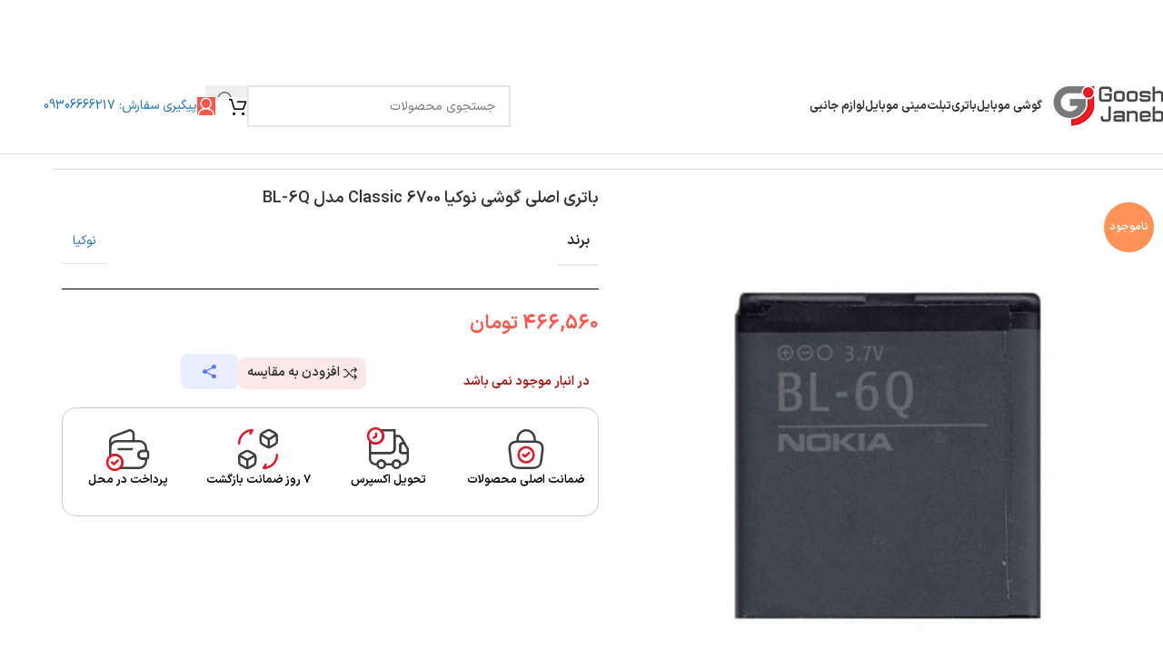

--- FILE ---
content_type: text/html; charset=UTF-8
request_url: https://www.gooshijanebi.com/product/battery-nokia-6700-classic-bl-6q/
body_size: 47900
content:
<!DOCTYPE html>
<html dir="rtl" lang="fa-IR">
<head>
	<meta charset="UTF-8">
	<link rel="profile" href="https://gmpg.org/xfn/11">
	<link rel="pingback" href="https://www.gooshijanebi.com/xmlrpc.php">

	<meta name='robots' content='index, follow, max-image-preview:large, max-snippet:-1, max-video-preview:-1' />
	<style>img:is([sizes="auto" i], [sizes^="auto," i]) { contain-intrinsic-size: 3000px 1500px }</style>
	
	<!-- This site is optimized with the Yoast SEO Premium plugin v22.7 (Yoast SEO v26.5) - https://yoast.com/wordpress/plugins/seo/ -->
	<title>باتری اصلی گوشی نوکیا 6700 Classic مدل BL-6Q | گوشی جانبی</title>
	<meta name="description" content="قیمت و خرید باتری اصلی گوشی نوکیا 6700 کلاسیک مدل BL-6Q از فروشگاه اینترنتی گوشی جانبی – خرید آنلاین باطری اورجینال موبایل نوکیا BL-6Q-" />
	<link rel="canonical" href="http://www.gooshijanebi.com/product/battery-nokia-6700-classic-bl-6q/" />
	<meta property="og:locale" content="fa_IR" />
	<meta property="og:type" content="article" />
	<meta property="og:title" content="باتری اصلی گوشی نوکیا 6700 Classic مدل BL-6Q" />
	<meta property="og:description" content="قیمت و خرید باتری اصلی گوشی نوکیا 6700 کلاسیک مدل BL-6Q از فروشگاه اینترنتی گوشی جانبی – خرید آنلاین باطری اورجینال موبایل نوکیا BL-6Q-" />
	<meta property="og:url" content="http://www.gooshijanebi.com/product/battery-nokia-6700-classic-bl-6q/" />
	<meta property="og:site_name" content="گوشی جانبی" />
	<meta property="article:modified_time" content="2025-09-11T07:42:56+00:00" />
	<meta property="og:image" content="http://www.gooshijanebi.com/wp-content/uploads/2020/02/Battery-Nokia-6700-Classic-BL-6Q-32.jpg" />
	<meta property="og:image:width" content="600" />
	<meta property="og:image:height" content="600" />
	<meta property="og:image:type" content="image/jpeg" />
	<meta name="twitter:card" content="summary_large_image" />
	<meta name="twitter:label1" content="زمان تقریبی برای خواندن" />
	<meta name="twitter:data1" content="1 دقیقه" />
	<script type="application/ld+json" class="yoast-schema-graph">{"@context":"https://schema.org","@graph":[{"@type":"WebPage","@id":"http://www.gooshijanebi.com/product/battery-nokia-6700-classic-bl-6q/","url":"http://www.gooshijanebi.com/product/battery-nokia-6700-classic-bl-6q/","name":"باتری اصلی گوشی نوکیا 6700 Classic مدل BL-6Q | گوشی جانبی","isPartOf":{"@id":"https://www.gooshijanebi.com/#website"},"primaryImageOfPage":{"@id":"http://www.gooshijanebi.com/product/battery-nokia-6700-classic-bl-6q/#primaryimage"},"image":{"@id":"http://www.gooshijanebi.com/product/battery-nokia-6700-classic-bl-6q/#primaryimage"},"thumbnailUrl":"https://www.gooshijanebi.com/wp-content/uploads/2020/02/Battery-Nokia-6700-Classic-BL-6Q-32.jpg","datePublished":"2020-02-12T11:35:36+00:00","dateModified":"2025-09-11T07:42:56+00:00","description":"قیمت و خرید باتری اصلی گوشی نوکیا 6700 کلاسیک مدل BL-6Q از فروشگاه اینترنتی گوشی جانبی – خرید آنلاین باطری اورجینال موبایل نوکیا BL-6Q-","breadcrumb":{"@id":"http://www.gooshijanebi.com/product/battery-nokia-6700-classic-bl-6q/#breadcrumb"},"inLanguage":"fa-IR","potentialAction":[{"@type":"ReadAction","target":["http://www.gooshijanebi.com/product/battery-nokia-6700-classic-bl-6q/"]}]},{"@type":"ImageObject","inLanguage":"fa-IR","@id":"http://www.gooshijanebi.com/product/battery-nokia-6700-classic-bl-6q/#primaryimage","url":"https://www.gooshijanebi.com/wp-content/uploads/2020/02/Battery-Nokia-6700-Classic-BL-6Q-32.jpg","contentUrl":"https://www.gooshijanebi.com/wp-content/uploads/2020/02/Battery-Nokia-6700-Classic-BL-6Q-32.jpg","width":600,"height":600,"caption":"باتری گوشی نوکیا 6700 Classic"},{"@type":"BreadcrumbList","@id":"http://www.gooshijanebi.com/product/battery-nokia-6700-classic-bl-6q/#breadcrumb","itemListElement":[{"@type":"ListItem","position":1,"name":"خانه","item":"https://www.gooshijanebi.com/"},{"@type":"ListItem","position":2,"name":"فروشگاه گوشی جانبی","item":"https://www.gooshijanebi.com/shop/"},{"@type":"ListItem","position":3,"name":"باتری اصلی گوشی نوکیا 6700 Classic مدل BL-6Q"}]},{"@type":"WebSite","@id":"https://www.gooshijanebi.com/#website","url":"https://www.gooshijanebi.com/","name":"گوشی جانبی","description":"فروشگاه اینترنتی موبایل و لوازم جانبی","potentialAction":[{"@type":"SearchAction","target":{"@type":"EntryPoint","urlTemplate":"https://www.gooshijanebi.com/?s={search_term_string}"},"query-input":{"@type":"PropertyValueSpecification","valueRequired":true,"valueName":"search_term_string"}}],"inLanguage":"fa-IR"}]}</script>
	<!-- / Yoast SEO Premium plugin. -->


<link rel='dns-prefetch' href='//www.googletagmanager.com' />
<link rel="alternate" type="application/rss+xml" title="گوشی جانبی &raquo; خوراک" href="https://www.gooshijanebi.com/feed/" />
<link rel="alternate" type="application/rss+xml" title="گوشی جانبی &raquo; خوراک دیدگاه‌ها" href="https://www.gooshijanebi.com/comments/feed/" />
<link rel="alternate" type="application/rss+xml" title="گوشی جانبی &raquo; باتری اصلی گوشی نوکیا 6700 Classic مدل BL-6Q خوراک دیدگاه‌ها" href="https://www.gooshijanebi.com/product/battery-nokia-6700-classic-bl-6q/feed/" />
<link rel='stylesheet' id='wp-block-library-rtl-css' href='https://www.gooshijanebi.com/wp-includes/css/dist/block-library/style-rtl.min.css?ver=6.8.2' type='text/css' media='all' />
<style id='global-styles-inline-css' type='text/css'>
:root{--wp--preset--aspect-ratio--square: 1;--wp--preset--aspect-ratio--4-3: 4/3;--wp--preset--aspect-ratio--3-4: 3/4;--wp--preset--aspect-ratio--3-2: 3/2;--wp--preset--aspect-ratio--2-3: 2/3;--wp--preset--aspect-ratio--16-9: 16/9;--wp--preset--aspect-ratio--9-16: 9/16;--wp--preset--color--black: #000000;--wp--preset--color--cyan-bluish-gray: #abb8c3;--wp--preset--color--white: #ffffff;--wp--preset--color--pale-pink: #f78da7;--wp--preset--color--vivid-red: #cf2e2e;--wp--preset--color--luminous-vivid-orange: #ff6900;--wp--preset--color--luminous-vivid-amber: #fcb900;--wp--preset--color--light-green-cyan: #7bdcb5;--wp--preset--color--vivid-green-cyan: #00d084;--wp--preset--color--pale-cyan-blue: #8ed1fc;--wp--preset--color--vivid-cyan-blue: #0693e3;--wp--preset--color--vivid-purple: #9b51e0;--wp--preset--gradient--vivid-cyan-blue-to-vivid-purple: linear-gradient(135deg,rgba(6,147,227,1) 0%,rgb(155,81,224) 100%);--wp--preset--gradient--light-green-cyan-to-vivid-green-cyan: linear-gradient(135deg,rgb(122,220,180) 0%,rgb(0,208,130) 100%);--wp--preset--gradient--luminous-vivid-amber-to-luminous-vivid-orange: linear-gradient(135deg,rgba(252,185,0,1) 0%,rgba(255,105,0,1) 100%);--wp--preset--gradient--luminous-vivid-orange-to-vivid-red: linear-gradient(135deg,rgba(255,105,0,1) 0%,rgb(207,46,46) 100%);--wp--preset--gradient--very-light-gray-to-cyan-bluish-gray: linear-gradient(135deg,rgb(238,238,238) 0%,rgb(169,184,195) 100%);--wp--preset--gradient--cool-to-warm-spectrum: linear-gradient(135deg,rgb(74,234,220) 0%,rgb(151,120,209) 20%,rgb(207,42,186) 40%,rgb(238,44,130) 60%,rgb(251,105,98) 80%,rgb(254,248,76) 100%);--wp--preset--gradient--blush-light-purple: linear-gradient(135deg,rgb(255,206,236) 0%,rgb(152,150,240) 100%);--wp--preset--gradient--blush-bordeaux: linear-gradient(135deg,rgb(254,205,165) 0%,rgb(254,45,45) 50%,rgb(107,0,62) 100%);--wp--preset--gradient--luminous-dusk: linear-gradient(135deg,rgb(255,203,112) 0%,rgb(199,81,192) 50%,rgb(65,88,208) 100%);--wp--preset--gradient--pale-ocean: linear-gradient(135deg,rgb(255,245,203) 0%,rgb(182,227,212) 50%,rgb(51,167,181) 100%);--wp--preset--gradient--electric-grass: linear-gradient(135deg,rgb(202,248,128) 0%,rgb(113,206,126) 100%);--wp--preset--gradient--midnight: linear-gradient(135deg,rgb(2,3,129) 0%,rgb(40,116,252) 100%);--wp--preset--font-size--small: 13px;--wp--preset--font-size--medium: 20px;--wp--preset--font-size--large: 36px;--wp--preset--font-size--x-large: 42px;--wp--preset--spacing--20: 0.44rem;--wp--preset--spacing--30: 0.67rem;--wp--preset--spacing--40: 1rem;--wp--preset--spacing--50: 1.5rem;--wp--preset--spacing--60: 2.25rem;--wp--preset--spacing--70: 3.38rem;--wp--preset--spacing--80: 5.06rem;--wp--preset--shadow--natural: 6px 6px 9px rgba(0, 0, 0, 0.2);--wp--preset--shadow--deep: 12px 12px 50px rgba(0, 0, 0, 0.4);--wp--preset--shadow--sharp: 6px 6px 0px rgba(0, 0, 0, 0.2);--wp--preset--shadow--outlined: 6px 6px 0px -3px rgba(255, 255, 255, 1), 6px 6px rgba(0, 0, 0, 1);--wp--preset--shadow--crisp: 6px 6px 0px rgba(0, 0, 0, 1);}:where(body) { margin: 0; }.wp-site-blocks > .alignleft { float: left; margin-right: 2em; }.wp-site-blocks > .alignright { float: right; margin-left: 2em; }.wp-site-blocks > .aligncenter { justify-content: center; margin-left: auto; margin-right: auto; }:where(.is-layout-flex){gap: 0.5em;}:where(.is-layout-grid){gap: 0.5em;}.is-layout-flow > .alignleft{float: left;margin-inline-start: 0;margin-inline-end: 2em;}.is-layout-flow > .alignright{float: right;margin-inline-start: 2em;margin-inline-end: 0;}.is-layout-flow > .aligncenter{margin-left: auto !important;margin-right: auto !important;}.is-layout-constrained > .alignleft{float: left;margin-inline-start: 0;margin-inline-end: 2em;}.is-layout-constrained > .alignright{float: right;margin-inline-start: 2em;margin-inline-end: 0;}.is-layout-constrained > .aligncenter{margin-left: auto !important;margin-right: auto !important;}.is-layout-constrained > :where(:not(.alignleft):not(.alignright):not(.alignfull)){margin-left: auto !important;margin-right: auto !important;}body .is-layout-flex{display: flex;}.is-layout-flex{flex-wrap: wrap;align-items: center;}.is-layout-flex > :is(*, div){margin: 0;}body .is-layout-grid{display: grid;}.is-layout-grid > :is(*, div){margin: 0;}body{padding-top: 0px;padding-right: 0px;padding-bottom: 0px;padding-left: 0px;}a:where(:not(.wp-element-button)){text-decoration: none;}:root :where(.wp-element-button, .wp-block-button__link){background-color: #32373c;border-width: 0;color: #fff;font-family: inherit;font-size: inherit;line-height: inherit;padding: calc(0.667em + 2px) calc(1.333em + 2px);text-decoration: none;}.has-black-color{color: var(--wp--preset--color--black) !important;}.has-cyan-bluish-gray-color{color: var(--wp--preset--color--cyan-bluish-gray) !important;}.has-white-color{color: var(--wp--preset--color--white) !important;}.has-pale-pink-color{color: var(--wp--preset--color--pale-pink) !important;}.has-vivid-red-color{color: var(--wp--preset--color--vivid-red) !important;}.has-luminous-vivid-orange-color{color: var(--wp--preset--color--luminous-vivid-orange) !important;}.has-luminous-vivid-amber-color{color: var(--wp--preset--color--luminous-vivid-amber) !important;}.has-light-green-cyan-color{color: var(--wp--preset--color--light-green-cyan) !important;}.has-vivid-green-cyan-color{color: var(--wp--preset--color--vivid-green-cyan) !important;}.has-pale-cyan-blue-color{color: var(--wp--preset--color--pale-cyan-blue) !important;}.has-vivid-cyan-blue-color{color: var(--wp--preset--color--vivid-cyan-blue) !important;}.has-vivid-purple-color{color: var(--wp--preset--color--vivid-purple) !important;}.has-black-background-color{background-color: var(--wp--preset--color--black) !important;}.has-cyan-bluish-gray-background-color{background-color: var(--wp--preset--color--cyan-bluish-gray) !important;}.has-white-background-color{background-color: var(--wp--preset--color--white) !important;}.has-pale-pink-background-color{background-color: var(--wp--preset--color--pale-pink) !important;}.has-vivid-red-background-color{background-color: var(--wp--preset--color--vivid-red) !important;}.has-luminous-vivid-orange-background-color{background-color: var(--wp--preset--color--luminous-vivid-orange) !important;}.has-luminous-vivid-amber-background-color{background-color: var(--wp--preset--color--luminous-vivid-amber) !important;}.has-light-green-cyan-background-color{background-color: var(--wp--preset--color--light-green-cyan) !important;}.has-vivid-green-cyan-background-color{background-color: var(--wp--preset--color--vivid-green-cyan) !important;}.has-pale-cyan-blue-background-color{background-color: var(--wp--preset--color--pale-cyan-blue) !important;}.has-vivid-cyan-blue-background-color{background-color: var(--wp--preset--color--vivid-cyan-blue) !important;}.has-vivid-purple-background-color{background-color: var(--wp--preset--color--vivid-purple) !important;}.has-black-border-color{border-color: var(--wp--preset--color--black) !important;}.has-cyan-bluish-gray-border-color{border-color: var(--wp--preset--color--cyan-bluish-gray) !important;}.has-white-border-color{border-color: var(--wp--preset--color--white) !important;}.has-pale-pink-border-color{border-color: var(--wp--preset--color--pale-pink) !important;}.has-vivid-red-border-color{border-color: var(--wp--preset--color--vivid-red) !important;}.has-luminous-vivid-orange-border-color{border-color: var(--wp--preset--color--luminous-vivid-orange) !important;}.has-luminous-vivid-amber-border-color{border-color: var(--wp--preset--color--luminous-vivid-amber) !important;}.has-light-green-cyan-border-color{border-color: var(--wp--preset--color--light-green-cyan) !important;}.has-vivid-green-cyan-border-color{border-color: var(--wp--preset--color--vivid-green-cyan) !important;}.has-pale-cyan-blue-border-color{border-color: var(--wp--preset--color--pale-cyan-blue) !important;}.has-vivid-cyan-blue-border-color{border-color: var(--wp--preset--color--vivid-cyan-blue) !important;}.has-vivid-purple-border-color{border-color: var(--wp--preset--color--vivid-purple) !important;}.has-vivid-cyan-blue-to-vivid-purple-gradient-background{background: var(--wp--preset--gradient--vivid-cyan-blue-to-vivid-purple) !important;}.has-light-green-cyan-to-vivid-green-cyan-gradient-background{background: var(--wp--preset--gradient--light-green-cyan-to-vivid-green-cyan) !important;}.has-luminous-vivid-amber-to-luminous-vivid-orange-gradient-background{background: var(--wp--preset--gradient--luminous-vivid-amber-to-luminous-vivid-orange) !important;}.has-luminous-vivid-orange-to-vivid-red-gradient-background{background: var(--wp--preset--gradient--luminous-vivid-orange-to-vivid-red) !important;}.has-very-light-gray-to-cyan-bluish-gray-gradient-background{background: var(--wp--preset--gradient--very-light-gray-to-cyan-bluish-gray) !important;}.has-cool-to-warm-spectrum-gradient-background{background: var(--wp--preset--gradient--cool-to-warm-spectrum) !important;}.has-blush-light-purple-gradient-background{background: var(--wp--preset--gradient--blush-light-purple) !important;}.has-blush-bordeaux-gradient-background{background: var(--wp--preset--gradient--blush-bordeaux) !important;}.has-luminous-dusk-gradient-background{background: var(--wp--preset--gradient--luminous-dusk) !important;}.has-pale-ocean-gradient-background{background: var(--wp--preset--gradient--pale-ocean) !important;}.has-electric-grass-gradient-background{background: var(--wp--preset--gradient--electric-grass) !important;}.has-midnight-gradient-background{background: var(--wp--preset--gradient--midnight) !important;}.has-small-font-size{font-size: var(--wp--preset--font-size--small) !important;}.has-medium-font-size{font-size: var(--wp--preset--font-size--medium) !important;}.has-large-font-size{font-size: var(--wp--preset--font-size--large) !important;}.has-x-large-font-size{font-size: var(--wp--preset--font-size--x-large) !important;}
:where(.wp-block-post-template.is-layout-flex){gap: 1.25em;}:where(.wp-block-post-template.is-layout-grid){gap: 1.25em;}
:where(.wp-block-columns.is-layout-flex){gap: 2em;}:where(.wp-block-columns.is-layout-grid){gap: 2em;}
:root :where(.wp-block-pullquote){font-size: 1.5em;line-height: 1.6;}
</style>
<link rel='stylesheet' id='digits-login-style-css' href='https://www.gooshijanebi.com/wp-content/plugins/digits/assets/css/login.css?ver=8.6' type='text/css' media='all' />
<link rel='stylesheet' id='digits-style-css' href='https://www.gooshijanebi.com/wp-content/plugins/digits/assets/css/main.css?ver=8.6' type='text/css' media='all' />
<style id='digits-style-inline-css' type='text/css'>

                #woocommerce-order-data .address p:nth-child(3) a,.woocommerce-customer-details--phone{
                    text-align:right;
                    }
</style>
<link rel='stylesheet' id='digits-login-style-rtl-css' href='https://www.gooshijanebi.com/wp-content/plugins/digits/assets/css/login-rtl.css?ver=8.6' type='text/css' media='all' />
<style id='woocommerce-inline-inline-css' type='text/css'>
.woocommerce form .form-row .required { visibility: visible; }
</style>
<link rel='stylesheet' id='mega-theme-icon-css' href='https://www.gooshijanebi.com/wp-content/plugins/elementor-pro/megatheme/includes/icon/style.css?ver=6.8.2' type='text/css' media='all' />
<link rel='stylesheet' id='woo-variation-swatches-css' href='https://www.gooshijanebi.com/wp-content/plugins/woo-variation-swatches/assets/css/frontend.min.css?ver=1764151213' type='text/css' media='all' />
<style id='woo-variation-swatches-inline-css' type='text/css'>
:root {
--wvs-tick:url("data:image/svg+xml;utf8,%3Csvg filter='drop-shadow(0px 0px 2px rgb(0 0 0 / .8))' xmlns='http://www.w3.org/2000/svg'  viewBox='0 0 30 30'%3E%3Cpath fill='none' stroke='%23ffffff' stroke-linecap='round' stroke-linejoin='round' stroke-width='4' d='M4 16L11 23 27 7'/%3E%3C/svg%3E");

--wvs-cross:url("data:image/svg+xml;utf8,%3Csvg filter='drop-shadow(0px 0px 5px rgb(255 255 255 / .6))' xmlns='http://www.w3.org/2000/svg' width='72px' height='72px' viewBox='0 0 24 24'%3E%3Cpath fill='none' stroke='%23ff0000' stroke-linecap='round' stroke-width='0.6' d='M5 5L19 19M19 5L5 19'/%3E%3C/svg%3E");
--wvs-single-product-item-width:30px;
--wvs-single-product-item-height:30px;
--wvs-single-product-item-font-size:16px}
</style>
<link rel='stylesheet' id='pDate-style-css' href='https://www.gooshijanebi.com/wp-content/plugins/elementor-pro/megatheme/includes/assets/css/persian-datepicker.min.css?ver=6.8.2' type='text/css' media='all' />
<link rel='stylesheet' id='elementor-icons-css' href='https://www.gooshijanebi.com/wp-content/plugins/elementor/assets/lib/eicons/css/elementor-icons.min.css?ver=5.44.0' type='text/css' media='all' />
<link rel='stylesheet' id='elementor-frontend-css' href='https://www.gooshijanebi.com/wp-content/plugins/elementor/assets/css/frontend-rtl.min.css?ver=3.33.2' type='text/css' media='all' />
<link rel='stylesheet' id='elementor-post-35240-css' href='https://www.gooshijanebi.com/wp-content/uploads/elementor/css/post-35240.css?ver=1764761526' type='text/css' media='all' />
<link rel='stylesheet' id='megatheme-font-css' href='https://www.gooshijanebi.com/wp-content/plugins/elementor-pro/megatheme/includes/fonts.css?ver=6.8.2' type='text/css' media='all' />
<link rel='stylesheet' id='custom-elementor-editor-font-css' href='https://www.gooshijanebi.com/wp-content/plugins/elementor-pro/megatheme/includes/fonts/iranyekanx/fontface.css?ver=6.8.2' type='text/css' media='all' />
<link rel='stylesheet' id='font-awesome-5-all-css' href='https://www.gooshijanebi.com/wp-content/plugins/elementor/assets/lib/font-awesome/css/all.min.css?ver=3.33.2' type='text/css' media='all' />
<link rel='stylesheet' id='font-awesome-4-shim-css' href='https://www.gooshijanebi.com/wp-content/plugins/elementor/assets/lib/font-awesome/css/v4-shims.min.css?ver=3.33.2' type='text/css' media='all' />
<link rel='stylesheet' id='wd-style-base-css' href='https://www.gooshijanebi.com/wp-content/themes/woodmart/css/parts/base-rtl.min.css?ver=8.2.7.1' type='text/css' media='all' />
<link rel='stylesheet' id='wd-helpers-wpb-elem-css' href='https://www.gooshijanebi.com/wp-content/themes/woodmart/css/parts/helpers-wpb-elem.min.css?ver=8.2.7.1' type='text/css' media='all' />
<link rel='stylesheet' id='wd-elementor-base-css' href='https://www.gooshijanebi.com/wp-content/themes/woodmart/css/parts/int-elem-base-rtl.min.css?ver=8.2.7.1' type='text/css' media='all' />
<link rel='stylesheet' id='wd-elementor-pro-base-css' href='https://www.gooshijanebi.com/wp-content/themes/woodmart/css/parts/int-elementor-pro-rtl.min.css?ver=8.2.7.1' type='text/css' media='all' />
<link rel='stylesheet' id='wd-woocommerce-base-css' href='https://www.gooshijanebi.com/wp-content/themes/woodmart/css/parts/woocommerce-base-rtl.min.css?ver=8.2.7.1' type='text/css' media='all' />
<link rel='stylesheet' id='wd-mod-star-rating-css' href='https://www.gooshijanebi.com/wp-content/themes/woodmart/css/parts/mod-star-rating.min.css?ver=8.2.7.1' type='text/css' media='all' />
<link rel='stylesheet' id='wd-woocommerce-block-notices-css' href='https://www.gooshijanebi.com/wp-content/themes/woodmart/css/parts/woo-mod-block-notices-rtl.min.css?ver=8.2.7.1' type='text/css' media='all' />
<link rel='stylesheet' id='wd-woo-mod-quantity-css' href='https://www.gooshijanebi.com/wp-content/themes/woodmart/css/parts/woo-mod-quantity.min.css?ver=8.2.7.1' type='text/css' media='all' />
<link rel='stylesheet' id='wd-woo-single-prod-el-base-css' href='https://www.gooshijanebi.com/wp-content/themes/woodmart/css/parts/woo-single-prod-el-base.min.css?ver=8.2.7.1' type='text/css' media='all' />
<link rel='stylesheet' id='wd-woo-mod-stock-status-css' href='https://www.gooshijanebi.com/wp-content/themes/woodmart/css/parts/woo-mod-stock-status.min.css?ver=8.2.7.1' type='text/css' media='all' />
<link rel='stylesheet' id='wd-woo-opt-hide-larger-price-css' href='https://www.gooshijanebi.com/wp-content/themes/woodmart/css/parts/woo-opt-hide-larger-price.min.css?ver=8.2.7.1' type='text/css' media='all' />
<link rel='stylesheet' id='wd-woo-mod-shop-attributes-css' href='https://www.gooshijanebi.com/wp-content/themes/woodmart/css/parts/woo-mod-shop-attributes.min.css?ver=8.2.7.1' type='text/css' media='all' />
<link rel='stylesheet' id='wd-wp-blocks-css' href='https://www.gooshijanebi.com/wp-content/themes/woodmart/css/parts/wp-blocks.min.css?ver=8.2.7.1' type='text/css' media='all' />
<link rel='stylesheet' id='wd-header-base-css' href='https://www.gooshijanebi.com/wp-content/themes/woodmart/css/parts/header-base-rtl.min.css?ver=8.2.7.1' type='text/css' media='all' />
<link rel='stylesheet' id='wd-mod-tools-css' href='https://www.gooshijanebi.com/wp-content/themes/woodmart/css/parts/mod-tools.min.css?ver=8.2.7.1' type='text/css' media='all' />
<link rel='stylesheet' id='wd-header-elements-base-css' href='https://www.gooshijanebi.com/wp-content/themes/woodmart/css/parts/header-el-base-rtl.min.css?ver=8.2.7.1' type='text/css' media='all' />
<link rel='stylesheet' id='wd-social-icons-css' href='https://www.gooshijanebi.com/wp-content/themes/woodmart/css/parts/el-social-icons.min.css?ver=8.2.7.1' type='text/css' media='all' />
<link rel='stylesheet' id='wd-header-search-css' href='https://www.gooshijanebi.com/wp-content/themes/woodmart/css/parts/header-el-search-rtl.min.css?ver=8.2.7.1' type='text/css' media='all' />
<link rel='stylesheet' id='wd-header-search-form-css' href='https://www.gooshijanebi.com/wp-content/themes/woodmart/css/parts/header-el-search-form-rtl.min.css?ver=8.2.7.1' type='text/css' media='all' />
<link rel='stylesheet' id='wd-wd-search-form-css' href='https://www.gooshijanebi.com/wp-content/themes/woodmart/css/parts/wd-search-form.min.css?ver=8.2.7.1' type='text/css' media='all' />
<link rel='stylesheet' id='wd-wd-search-results-css' href='https://www.gooshijanebi.com/wp-content/themes/woodmart/css/parts/wd-search-results.min.css?ver=8.2.7.1' type='text/css' media='all' />
<link rel='stylesheet' id='wd-wd-search-dropdown-css' href='https://www.gooshijanebi.com/wp-content/themes/woodmart/css/parts/wd-search-dropdown-rtl.min.css?ver=8.2.7.1' type='text/css' media='all' />
<link rel='stylesheet' id='wd-header-cart-side-css' href='https://www.gooshijanebi.com/wp-content/themes/woodmart/css/parts/header-el-cart-side.min.css?ver=8.2.7.1' type='text/css' media='all' />
<link rel='stylesheet' id='wd-header-cart-css' href='https://www.gooshijanebi.com/wp-content/themes/woodmart/css/parts/header-el-cart-rtl.min.css?ver=8.2.7.1' type='text/css' media='all' />
<link rel='stylesheet' id='wd-widget-shopping-cart-css' href='https://www.gooshijanebi.com/wp-content/themes/woodmart/css/parts/woo-widget-shopping-cart.min.css?ver=8.2.7.1' type='text/css' media='all' />
<link rel='stylesheet' id='wd-widget-product-list-css' href='https://www.gooshijanebi.com/wp-content/themes/woodmart/css/parts/woo-widget-product-list.min.css?ver=8.2.7.1' type='text/css' media='all' />
<link rel='stylesheet' id='wd-woo-mod-login-form-css' href='https://www.gooshijanebi.com/wp-content/themes/woodmart/css/parts/woo-mod-login-form.min.css?ver=8.2.7.1' type='text/css' media='all' />
<link rel='stylesheet' id='wd-header-my-account-css' href='https://www.gooshijanebi.com/wp-content/themes/woodmart/css/parts/header-el-my-account-rtl.min.css?ver=8.2.7.1' type='text/css' media='all' />
<link rel='stylesheet' id='wd-button-css' href='https://www.gooshijanebi.com/wp-content/themes/woodmart/css/parts/el-button.min.css?ver=8.2.7.1' type='text/css' media='all' />
<link rel='stylesheet' id='wd-header-mobile-nav-dropdown-css' href='https://www.gooshijanebi.com/wp-content/themes/woodmart/css/parts/header-el-mobile-nav-dropdown.min.css?ver=8.2.7.1' type='text/css' media='all' />
<link rel='stylesheet' id='wd-header-my-account-dropdown-css' href='https://www.gooshijanebi.com/wp-content/themes/woodmart/css/parts/header-el-my-account-dropdown-rtl.min.css?ver=8.2.7.1' type='text/css' media='all' />
<link rel='stylesheet' id='wd-woo-single-prod-builder-css' href='https://www.gooshijanebi.com/wp-content/themes/woodmart/css/parts/woo-single-prod-builder.min.css?ver=8.2.7.1' type='text/css' media='all' />
<link rel='stylesheet' id='wd-woo-single-prod-el-navigation-css' href='https://www.gooshijanebi.com/wp-content/themes/woodmart/css/parts/woo-single-prod-el-navigation-rtl.min.css?ver=8.2.7.1' type='text/css' media='all' />
<link rel='stylesheet' id='wd-woo-single-prod-el-gallery-css' href='https://www.gooshijanebi.com/wp-content/themes/woodmart/css/parts/woo-single-prod-el-gallery.min.css?ver=8.2.7.1' type='text/css' media='all' />
<link rel='stylesheet' id='wd-swiper-css' href='https://www.gooshijanebi.com/wp-content/themes/woodmart/css/parts/lib-swiper-rtl.min.css?ver=8.2.7.1' type='text/css' media='all' />
<link rel='stylesheet' id='wd-woo-mod-product-labels-css' href='https://www.gooshijanebi.com/wp-content/themes/woodmart/css/parts/woo-mod-product-labels.min.css?ver=8.2.7.1' type='text/css' media='all' />
<link rel='stylesheet' id='wd-woo-mod-product-labels-round-css' href='https://www.gooshijanebi.com/wp-content/themes/woodmart/css/parts/woo-mod-product-labels-round.min.css?ver=8.2.7.1' type='text/css' media='all' />
<link rel='stylesheet' id='wd-swiper-arrows-css' href='https://www.gooshijanebi.com/wp-content/themes/woodmart/css/parts/lib-swiper-arrows-rtl.min.css?ver=8.2.7.1' type='text/css' media='all' />
<link rel='stylesheet' id='wd-photoswipe-css' href='https://www.gooshijanebi.com/wp-content/themes/woodmart/css/parts/lib-photoswipe-rtl.min.css?ver=8.2.7.1' type='text/css' media='all' />
<link rel='stylesheet' id='wd-post-types-mod-comments-css' href='https://www.gooshijanebi.com/wp-content/themes/woodmart/css/parts/post-types-mod-comments.min.css?ver=8.2.7.1' type='text/css' media='all' />
<link rel='stylesheet' id='wd-woo-single-prod-el-reviews-css' href='https://www.gooshijanebi.com/wp-content/themes/woodmart/css/parts/woo-single-prod-el-reviews.min.css?ver=8.2.7.1' type='text/css' media='all' />
<link rel='stylesheet' id='wd-woo-single-prod-el-reviews-style-1-css' href='https://www.gooshijanebi.com/wp-content/themes/woodmart/css/parts/woo-single-prod-el-reviews-style-1.min.css?ver=8.2.7.1' type='text/css' media='all' />
<link rel='stylesheet' id='wd-tabs-css' href='https://www.gooshijanebi.com/wp-content/themes/woodmart/css/parts/el-tabs-rtl.min.css?ver=8.2.7.1' type='text/css' media='all' />
<link rel='stylesheet' id='wd-woo-single-prod-el-tabs-opt-layout-tabs-css' href='https://www.gooshijanebi.com/wp-content/themes/woodmart/css/parts/woo-single-prod-el-tabs-opt-layout-tabs.min.css?ver=8.2.7.1' type='text/css' media='all' />
<link rel='stylesheet' id='wd-product-loop-css' href='https://www.gooshijanebi.com/wp-content/themes/woodmart/css/parts/woo-product-loop-rtl.min.css?ver=8.2.7.1' type='text/css' media='all' />
<link rel='stylesheet' id='wd-product-loop-tiled-css' href='https://www.gooshijanebi.com/wp-content/themes/woodmart/css/parts/woo-product-loop-tiled.min.css?ver=8.2.7.1' type='text/css' media='all' />
<link rel='stylesheet' id='wd-woo-opt-stretch-cont-css' href='https://www.gooshijanebi.com/wp-content/themes/woodmart/css/parts/woo-opt-stretch-cont.min.css?ver=8.2.7.1' type='text/css' media='all' />
<link rel='stylesheet' id='wd-mfp-popup-css' href='https://www.gooshijanebi.com/wp-content/themes/woodmart/css/parts/lib-magnific-popup-rtl.min.css?ver=8.2.7.1' type='text/css' media='all' />
<link rel='stylesheet' id='wd-footer-base-css' href='https://www.gooshijanebi.com/wp-content/themes/woodmart/css/parts/footer-base.min.css?ver=8.2.7.1' type='text/css' media='all' />
<link rel='stylesheet' id='wd-section-title-css' href='https://www.gooshijanebi.com/wp-content/themes/woodmart/css/parts/el-section-title-rtl.min.css?ver=8.2.7.1' type='text/css' media='all' />
<link rel='stylesheet' id='wd-section-title-style-under-and-over-css' href='https://www.gooshijanebi.com/wp-content/themes/woodmart/css/parts/el-section-title-style-under-and-over.min.css?ver=8.2.7.1' type='text/css' media='all' />
<link rel='stylesheet' id='wd-scroll-top-css' href='https://www.gooshijanebi.com/wp-content/themes/woodmart/css/parts/opt-scrolltotop-rtl.min.css?ver=8.2.7.1' type='text/css' media='all' />
<link rel='stylesheet' id='wd-header-banner-css' href='https://www.gooshijanebi.com/wp-content/themes/woodmart/css/parts/opt-header-banner.min.css?ver=8.2.7.1' type='text/css' media='all' />
<link rel='stylesheet' id='xts-style-header_505052-css' href='https://www.gooshijanebi.com/wp-content/uploads/2025/10/xts-header_505052-1760603442.css?ver=8.2.7.1' type='text/css' media='all' />
<script type="text/javascript" src="https://www.gooshijanebi.com/wp-includes/js/jquery/jquery.min.js?ver=3.7.1" id="jquery-core-js"></script>
<script type="text/javascript" src="https://www.gooshijanebi.com/wp-includes/js/jquery/jquery-migrate.min.js?ver=3.4.1" id="jquery-migrate-js"></script>
<script type="text/javascript" src="https://www.gooshijanebi.com/wp-content/plugins/woocommerce/assets/js/jquery-blockui/jquery.blockUI.min.js?ver=2.7.0-wc.10.3.3" id="wc-jquery-blockui-js" data-wp-strategy="defer"></script>
<script type="text/javascript" id="wc-add-to-cart-js-extra">
/* <![CDATA[ */
var wc_add_to_cart_params = {"ajax_url":"\/wp-admin\/admin-ajax.php","wc_ajax_url":"\/?wc-ajax=%%endpoint%%","i18n_view_cart":"\u0645\u0634\u0627\u0647\u062f\u0647 \u0633\u0628\u062f \u062e\u0631\u06cc\u062f","cart_url":"https:\/\/www.gooshijanebi.com\/cart-2\/","is_cart":"","cart_redirect_after_add":"no"};
/* ]]> */
</script>
<script type="text/javascript" src="https://www.gooshijanebi.com/wp-content/plugins/woocommerce/assets/js/frontend/add-to-cart.min.js?ver=10.3.3" id="wc-add-to-cart-js" defer="defer" data-wp-strategy="defer"></script>
<script type="text/javascript" src="https://www.gooshijanebi.com/wp-content/plugins/woocommerce/assets/js/zoom/jquery.zoom.min.js?ver=1.7.21-wc.10.3.3" id="wc-zoom-js" defer="defer" data-wp-strategy="defer"></script>
<script type="text/javascript" id="wc-single-product-js-extra">
/* <![CDATA[ */
var wc_single_product_params = {"i18n_required_rating_text":"\u062e\u0648\u0627\u0647\u0634\u0645\u0646\u062f\u06cc\u0645 \u06cc\u06a9 \u0631\u062a\u0628\u0647 \u0631\u0627 \u0627\u0646\u062a\u062e\u0627\u0628 \u06a9\u0646\u06cc\u062f","i18n_rating_options":["1 of 5 stars","2 of 5 stars","3 of 5 stars","4 of 5 stars","5 of 5 stars"],"i18n_product_gallery_trigger_text":"\u0645\u0634\u0627\u0647\u062f\u0647 \u06af\u0627\u0644\u0631\u06cc \u062a\u0635\u0627\u0648\u06cc\u0631 \u062f\u0631 \u062d\u0627\u0644\u062a \u062a\u0645\u0627\u0645 \u0635\u0641\u062d\u0647","review_rating_required":"yes","flexslider":{"rtl":true,"animation":"slide","smoothHeight":true,"directionNav":false,"controlNav":"thumbnails","slideshow":false,"animationSpeed":500,"animationLoop":false,"allowOneSlide":false},"zoom_enabled":"","zoom_options":[],"photoswipe_enabled":"","photoswipe_options":{"shareEl":false,"closeOnScroll":false,"history":false,"hideAnimationDuration":0,"showAnimationDuration":0},"flexslider_enabled":""};
/* ]]> */
</script>
<script type="text/javascript" src="https://www.gooshijanebi.com/wp-content/plugins/woocommerce/assets/js/frontend/single-product.min.js?ver=10.3.3" id="wc-single-product-js" defer="defer" data-wp-strategy="defer"></script>
<script type="text/javascript" src="https://www.gooshijanebi.com/wp-content/plugins/woocommerce/assets/js/js-cookie/js.cookie.min.js?ver=2.1.4-wc.10.3.3" id="wc-js-cookie-js" defer="defer" data-wp-strategy="defer"></script>
<script type="text/javascript" id="woocommerce-js-extra">
/* <![CDATA[ */
var woocommerce_params = {"ajax_url":"\/wp-admin\/admin-ajax.php","wc_ajax_url":"\/?wc-ajax=%%endpoint%%","i18n_password_show":"\u0646\u0645\u0627\u06cc\u0634 \u0631\u0645\u0632\u0639\u0628\u0648\u0631","i18n_password_hide":"Hide password"};
/* ]]> */
</script>
<script type="text/javascript" src="https://www.gooshijanebi.com/wp-content/plugins/woocommerce/assets/js/frontend/woocommerce.min.js?ver=10.3.3" id="woocommerce-js" defer="defer" data-wp-strategy="defer"></script>
<script type="text/javascript" src="https://www.gooshijanebi.com/wp-content/themes/woodmart/js/libs/device.min.js?ver=8.2.7.1" id="wd-device-library-js"></script>
<script type="text/javascript" src="https://www.gooshijanebi.com/wp-content/themes/woodmart/js/scripts/global/scrollBar.min.js?ver=8.2.7.1" id="wd-scrollbar-js"></script>
<script type="text/javascript" src="https://www.gooshijanebi.com/wp-content/plugins/elementor/assets/lib/font-awesome/js/v4-shims.min.js?ver=3.33.2" id="font-awesome-4-shim-js"></script>
<link rel="https://api.w.org/" href="https://www.gooshijanebi.com/wp-json/" /><link rel="alternate" title="JSON" type="application/json" href="https://www.gooshijanebi.com/wp-json/wp/v2/product/8076" /><link rel="EditURI" type="application/rsd+xml" title="RSD" href="https://www.gooshijanebi.com/xmlrpc.php?rsd" />
<link rel="stylesheet" href="https://www.gooshijanebi.com/wp-content/themes/woodmart/rtl.css" type="text/css" media="screen" /><meta name="generator" content="WordPress 6.8.2" />
<meta name="generator" content="WooCommerce 10.3.3" />
<link rel='shortlink' href='https://www.gooshijanebi.com/?p=8076' />
<link rel="alternate" title="oEmbed (JSON)" type="application/json+oembed" href="https://www.gooshijanebi.com/wp-json/oembed/1.0/embed?url=https%3A%2F%2Fwww.gooshijanebi.com%2Fproduct%2Fbattery-nokia-6700-classic-bl-6q%2F" />
<link rel="alternate" title="oEmbed (XML)" type="text/xml+oembed" href="https://www.gooshijanebi.com/wp-json/oembed/1.0/embed?url=https%3A%2F%2Fwww.gooshijanebi.com%2Fproduct%2Fbattery-nokia-6700-classic-bl-6q%2F&#038;format=xml" />
<meta name="generator" content="Site Kit by Google 1.167.0" /><!-- Google Tag Manager -->
<script>(function(w,d,s,l,i){w[l]=w[l]||[];w[l].push({'gtm.start':
new Date().getTime(),event:'gtm.js'});var f=d.getElementsByTagName(s)[0],
j=d.createElement(s),dl=l!='dataLayer'?'&l='+l:'';j.async=true;j.src=
'https://www.googletagmanager.com/gtm.js?id='+i+dl;f.parentNode.insertBefore(j,f);
})(window,document,'script','dataLayer','GTM-T33BDDVD');</script>
<!-- End Google Tag Manager -->
<!-- Google tag (gtag.js) -->
<script async src="https://www.googletagmanager.com/gtag/js?id=G-V6J5DPYQDE"></script>
<script>
  window.dataLayer = window.dataLayer || [];
  function gtag(){dataLayer.push(arguments);}
  gtag('js', new Date());

  gtag('config', 'G-V6J5DPYQDE');
</script>
<!-- Bing webmaster -->
<meta name="msvalidate.01" content="C6A20CB4B7618E4CF883F2C6479DBFA6" />
<!-- Google tag (gtag.js) -->
<script async src="https://www.googletagmanager.com/gtag/js?id=G-XNN1XBEX87"></script>
<script>
  window.dataLayer = window.dataLayer || [];
  function gtag(){dataLayer.push(arguments);}
  gtag('js', new Date());

  gtag('config', 'G-XNN1XBEX87');
</script>
<!-- Google tag (gtag.js) -->
<script async src="https://www.googletagmanager.com/gtag/js?id=G-XNN1XBEX87"></script>
<script>
  window.dataLayer = window.dataLayer || [];
  function gtag(){dataLayer.push(arguments);}
  gtag('js', new Date());

  gtag('config', 'G-XNN1XBEX87');
</script>
					<meta name="viewport" content="width=device-width, initial-scale=1.0, maximum-scale=1.0, user-scalable=no">
										<noscript><style>.woocommerce-product-gallery{ opacity: 1 !important; }</style></noscript>
	<meta name="generator" content="Elementor 3.33.2; features: additional_custom_breakpoints; settings: css_print_method-external, google_font-disabled, font_display-auto">
			<style>
				.e-con.e-parent:nth-of-type(n+4):not(.e-lazyloaded):not(.e-no-lazyload),
				.e-con.e-parent:nth-of-type(n+4):not(.e-lazyloaded):not(.e-no-lazyload) * {
					background-image: none !important;
				}
				@media screen and (max-height: 1024px) {
					.e-con.e-parent:nth-of-type(n+3):not(.e-lazyloaded):not(.e-no-lazyload),
					.e-con.e-parent:nth-of-type(n+3):not(.e-lazyloaded):not(.e-no-lazyload) * {
						background-image: none !important;
					}
				}
				@media screen and (max-height: 640px) {
					.e-con.e-parent:nth-of-type(n+2):not(.e-lazyloaded):not(.e-no-lazyload),
					.e-con.e-parent:nth-of-type(n+2):not(.e-lazyloaded):not(.e-no-lazyload) * {
						background-image: none !important;
					}
				}
			</style>
			<script>document.addEventListener('DOMContentLoaded', function() {
    // Find all elements with class "widget-title"
    var widgetTitles = document.querySelectorAll('.widget-title');

    // Loop through each element and replace <h1> with <span>
    widgetTitles.forEach(function(widgetTitle) {
        // Create a new span element
        var newSpan = document.createElement('span');

        // Add a class to the new span
        newSpan.className = 'widget-title'; // Replace 'your-custom-class' with your desired class name

        // Add the display: block style to the new span
        newSpan.style.display = 'block';

        // Copy the content of the original element to the new span
        newSpan.innerHTML = widgetTitle.innerHTML;

        // Replace the original element with the new span
        widgetTitle.parentNode.replaceChild(newSpan, widgetTitle);
    });
});
</script>        <style type="text/css">
            .digits_secure_modal_box, .digits_ui,
            .digits_secure_modal_box *, .digits_ui *,
            .digits_font, .dig_ma-box, .dig_ma-box input, .dig_ma-box input::placeholder, .dig_ma-box ::placeholder, .dig_ma-box label, .dig_ma-box button, .dig_ma-box select, .dig_ma-box * {
                font-family: 'Yekan', sans-serif;
            }
        </style>
        <link rel="icon" href="https://www.gooshijanebi.com/wp-content/uploads/2018/03/favicon-96x96-1-39x39.png" sizes="32x32" />
<link rel="icon" href="https://www.gooshijanebi.com/wp-content/uploads/2018/03/favicon-96x96-1.png" sizes="192x192" />
<link rel="apple-touch-icon" href="https://www.gooshijanebi.com/wp-content/uploads/2018/03/favicon-96x96-1.png" />
<meta name="msapplication-TileImage" content="https://www.gooshijanebi.com/wp-content/uploads/2018/03/favicon-96x96-1.png" />
<style>
		
		</style>			<style id="wd-style-theme_settings_default-css" data-type="wd-style-theme_settings_default">
				@font-face {
	font-weight: normal;
	font-style: normal;
	font-family: "woodmart-font";
	src: url("//www.gooshijanebi.com/wp-content/themes/woodmart/fonts/woodmart-font-1-400.woff2?v=8.2.7.1") format("woff2");
}

@font-face {
	font-family: "star";
	font-weight: 400;
	font-style: normal;
	src: url("//www.gooshijanebi.com/wp-content/plugins/woocommerce/assets/fonts/star.eot?#iefix") format("embedded-opentype"), url("//www.gooshijanebi.com/wp-content/plugins/woocommerce/assets/fonts/star.woff") format("woff"), url("//www.gooshijanebi.com/wp-content/plugins/woocommerce/assets/fonts/star.ttf") format("truetype"), url("//www.gooshijanebi.com/wp-content/plugins/woocommerce/assets/fonts/star.svg#star") format("svg");
}

@font-face {
	font-family: "WooCommerce";
	font-weight: 400;
	font-style: normal;
	src: url("//www.gooshijanebi.com/wp-content/plugins/woocommerce/assets/fonts/WooCommerce.eot?#iefix") format("embedded-opentype"), url("//www.gooshijanebi.com/wp-content/plugins/woocommerce/assets/fonts/WooCommerce.woff") format("woff"), url("//www.gooshijanebi.com/wp-content/plugins/woocommerce/assets/fonts/WooCommerce.ttf") format("truetype"), url("//www.gooshijanebi.com/wp-content/plugins/woocommerce/assets/fonts/WooCommerce.svg#WooCommerce") format("svg");
}

:root {
	--wd-header-banner-h: 65px;
	--wd-text-font: IRansansX;
	--wd-text-font-weight: 400;
	--wd-text-color: #777777;
	--wd-text-font-size: 14px;
	--wd-title-font: IRansansX;
	--wd-title-font-weight: 600;
	--wd-title-color: #242424;
	--wd-entities-title-font: IRansansX;
	--wd-entities-title-font-weight: 500;
	--wd-entities-title-color: #333333;
	--wd-entities-title-color-hover: rgb(51 51 51 / 65%);
	--wd-alternative-font: IRansansX;
	--wd-widget-title-font: IRansansX;
	--wd-widget-title-font-weight: 600;
	--wd-widget-title-transform: uppercase;
	--wd-widget-title-color: #333;
	--wd-widget-title-font-size: 16px;
	--wd-header-el-font: IRansansX;
	--wd-header-el-font-weight: 700;
	--wd-header-el-transform: uppercase;
	--wd-header-el-font-size: 13px;
	--wd-primary-color: rgb(255,84,73);
	--wd-alternative-color: #fbbc34;
	--wd-link-color: rgb(30,115,190);
	--wd-link-color-hover: rgb(0,82,155);
	--btn-default-bgcolor: rgb(121,121,121);
	--btn-default-bgcolor-hover: rgb(235,20,34);
	--btn-accented-bgcolor: rgb(235,20,34);
	--btn-accented-bgcolor-hover: rgb(235,20,34);
	--wd-form-brd-width: 2px;
	--notices-success-bg: #459647;
	--notices-success-color: #fff;
	--notices-warning-bg: #E0B252;
	--notices-warning-color: #fff;
}
.wd-popup.wd-age-verify {
	--wd-popup-width: 500px;
}
.wd-popup.wd-promo-popup {
	background-color: #111111;
	background-image: none;
	background-repeat: no-repeat;
	background-size: contain;
	background-position: left center;
	--wd-popup-width: 800px;
}
.header-banner {
	background-image: url(https://www.gooshijanebi.com/wp-content/uploads/2025/08/هم-قسطی-میخوای-هم-تخفیف؟-4-copy.webp);
	background-repeat: repeat-x;
	background-position: center top;
}
:is(.woodmart-woocommerce-layered-nav, .wd-product-category-filter) .wd-scroll-content {
	max-height: 223px;
}
.wd-page-title {
	background-color: rgb(255,84,73);
	background-image: none;
	background-size: cover;
	background-position: center center;
}
.wd-footer {
	background-color: rgb(121,121,121);
	background-image: none;
}
.product-labels .product-label.out-of-stock {
	background-color: rgb(255,147,87);
	color: rgb(255,255,255);
}
.wd-popup.popup-quick-view {
	--wd-popup-width: 920px;
}

@media (max-width: 1024px) {
	:root {
		--wd-header-banner-h: 65px;
	}

}
:root{
--wd-container-w: 1222px;
--wd-form-brd-radius: 0px;
--btn-default-color: #fff;
--btn-default-color-hover: #fff;
--btn-accented-color: #fff;
--btn-accented-color-hover: #fff;
--btn-default-brd-radius: 5px;
--btn-default-box-shadow: none;
--btn-default-box-shadow-hover: none;
--btn-accented-brd-radius: 5px;
--btn-accented-box-shadow: none;
--btn-accented-box-shadow-hover: none;
--wd-brd-radius: 5px;
}

@media (min-width: 1222px) {
section.elementor-section.wd-section-stretch > .elementor-container {
margin-left: auto;
margin-right: auto;
}
}

rs-slides :is([data-type=text],[data-type=button]) {
font-family: IRansansX !important;
}
rs-slides :is(h1,h2,h3,h4,h5,h6)[data-type=text] {
font-family: IRansansX !important;
}

.product-label{
    word-break: unset!important;
}

/* checkout */
p#billing_country_field {
    display: none;
}

.two-field{
	display:inline-block;
	width:48%;
}

.float-left{
	float:left;
}

.wc-block-components-notice-banner.is-info{
	display:flex;
	padding:16px!important;
}

.woocommerce-input-wrapper input{
	border-radius:5px!important;	
}

.select2-selection{
	border-radius:5px!important;	
}

#order_comments{
	border-radius:5px!important;	
}

/* phone price and discount */
@media only screen and (max-width: 600px){
    .browser-Safari .hide-larger-price .price, .browser-Safari .hide-larger-price .wd-sticky-btn-cart .price{
        white-space:pre-wrap!important;
    }
    .browser-Safari .hide-larger-price .price>:is(ins,small){
        margin-inline-start:unset!important;
    }
}			</style>
			</head>

<body class="rtl wp-singular product-template-default single single-product postid-8076 wp-theme-woodmart theme-woodmart woocommerce woocommerce-page woocommerce-no-js woo-variation-swatches wvs-behavior-hide wvs-theme-woodmart wvs-show-label wrapper-full-width  categories-accordion-on header-banner-display header-banner-enabled woodmart-ajax-shop-on hide-larger-price elementor-default elementor-kit-35240">
			<script type="text/javascript" id="wd-flicker-fix">// Flicker fix.</script>	
	
	<div class="wd-page-wrapper website-wrapper">
									<header class="whb-header whb-header_505052 whb-full-width whb-sticky-shadow whb-scroll-stick whb-sticky-real">
					<div class="whb-main-header">
	
<div class="whb-row whb-top-bar whb-not-sticky-row whb-with-bg whb-without-border whb-color-dark whb-hidden-desktop whb-hidden-mobile whb-flex-flex-middle">
	<div class="container">
		<div class="whb-flex-row whb-top-bar-inner">
			<div class="whb-column whb-col-left whb-column5 whb-visible-lg whb-empty-column">
	</div>
<div class="whb-column whb-col-center whb-column6 whb-visible-lg whb-empty-column">
	</div>
<div class="whb-column whb-col-right whb-column7 whb-visible-lg whb-empty-column">
	</div>
<div class="whb-column whb-col-mobile whb-column_mobile1 whb-hidden-lg">
				<div
						class=" wd-social-icons wd-style-default wd-size-small social-share wd-shape-circle  whb-nugd58vqvv5sdr3bc5dd color-scheme-light text-center">
				
				
									<a rel="noopener noreferrer nofollow" href="https://www.facebook.com/sharer/sharer.php?u=https://www.gooshijanebi.com/product/battery-nokia-6700-classic-bl-6q/" target="_blank" class=" wd-social-icon social-facebook" aria-label="Facebook link">
						<span class="wd-icon"></span>
											</a>
				
									<a rel="noopener noreferrer nofollow" href="https://x.com/share?url=https://www.gooshijanebi.com/product/battery-nokia-6700-classic-bl-6q/" target="_blank" class=" wd-social-icon social-twitter" aria-label="لینک شبکه X">
						<span class="wd-icon"></span>
											</a>
				
				
				
				
				
				
									<a rel="noopener noreferrer nofollow" href="https://pinterest.com/pin/create/button/?url=https://www.gooshijanebi.com/product/battery-nokia-6700-classic-bl-6q/&media=https://www.gooshijanebi.com/wp-content/uploads/2020/02/Battery-Nokia-6700-Classic-BL-6Q-32.jpg&description=%D8%A8%D8%A7%D8%AA%D8%B1%DB%8C+%D8%A7%D8%B5%D9%84%DB%8C+%DA%AF%D9%88%D8%B4%DB%8C+%D9%86%D9%88%DA%A9%DB%8C%D8%A7+6700+Classic+%D9%85%D8%AF%D9%84+BL-6Q" target="_blank" class=" wd-social-icon social-pinterest" aria-label="لینک Pinterest">
						<span class="wd-icon"></span>
											</a>
				
				
									<a rel="noopener noreferrer nofollow" href="https://www.linkedin.com/shareArticle?mini=true&url=https://www.gooshijanebi.com/product/battery-nokia-6700-classic-bl-6q/" target="_blank" class=" wd-social-icon social-linkedin" aria-label="Linkedin link">
						<span class="wd-icon"></span>
											</a>
				
				
				
				
				
				
				
				
				
				
				
				
				
				
				
									<a rel="noopener noreferrer nofollow" href="https://telegram.me/share/url?url=https://www.gooshijanebi.com/product/battery-nokia-6700-classic-bl-6q/" target="_blank" class=" wd-social-icon social-tg" aria-label="لینک تلگرام">
						<span class="wd-icon"></span>
											</a>
				
				
			</div>

		</div>
		</div>
	</div>
</div>

<div class="whb-row whb-general-header whb-not-sticky-row whb-without-bg whb-border-fullwidth whb-color-dark whb-flex-flex-middle">
	<div class="container">
		<div class="whb-flex-row whb-general-header-inner">
			<div class="whb-column whb-col-left whb-column8 whb-visible-lg">
	<div class="site-logo whb-250rtwdwz5p8e5b7tpw0">
	<a href="https://www.gooshijanebi.com/" class="wd-logo wd-main-logo" rel="home" aria-label="لوگوی وب سایت">
		<img src="https://www.gooshijanebi.com/wp-content/uploads/2023/08/Group-4003.png" alt="گوشی جانبی" style="max-width: 250px;" loading="lazy" />	</a>
	</div>

<div class="whb-space-element whb-6stawwuby66w75feslg1 " style="width:10px;"></div>
</div>
<div class="whb-column whb-col-center whb-column9 whb-visible-lg">
	<div class="wd-header-nav wd-header-main-nav text-right wd-design-1 whb-tiueim5f5uazw1f1dm8r" role="navigation" aria-label="منوی اصلی">
	<ul id="menu-final-menu" class="menu wd-nav wd-nav-main wd-style-default wd-gap-s"><li id="menu-item-57049" class="menu-item menu-item-type-taxonomy menu-item-object-product_cat menu-item-has-children menu-item-57049 item-level-0 menu-simple-dropdown wd-event-hover" ><a href="https://www.gooshijanebi.com/product-category/cellphone/" class="woodmart-nav-link"><span class="nav-link-text">گوشی موبایل</span></a><div class="color-scheme-dark wd-design-default wd-dropdown-menu wd-dropdown"><div class="container wd-entry-content">
<ul class="wd-sub-menu color-scheme-dark">
	<li id="menu-item-59659" class="menu-item menu-item-type-taxonomy menu-item-object-product_cat menu-item-59659 item-level-1 wd-event-hover" ><a href="https://www.gooshijanebi.com/product-category/tarh-cellphone/highcopy-apple/" class="woodmart-nav-link">گوشی طرح آیفون</a></li>
	<li id="menu-item-57057" class="menu-item menu-item-type-taxonomy menu-item-object-product_cat menu-item-57057 item-level-1 wd-event-hover" ><a href="https://www.gooshijanebi.com/product-category/cellphone/button-phone/" class="woodmart-nav-link">گوشی دکمه ای</a></li>
	<li id="menu-item-57056" class="menu-item menu-item-type-taxonomy menu-item-object-product_cat menu-item-57056 item-level-1 wd-event-hover" ><a href="https://www.gooshijanebi.com/product-category/cellphone/folding-phone/" class="woodmart-nav-link">گوشی تاشو ساده</a></li>
	<li id="menu-item-57058" class="menu-item menu-item-type-taxonomy menu-item-object-product_cat menu-item-57058 item-level-1 wd-event-hover" ><a href="https://www.gooshijanebi.com/product-category/cellphone/elderly-phone/" class="woodmart-nav-link">گوشی سالمندان</a></li>
	<li id="menu-item-62823" class="menu-item menu-item-type-post_type menu-item-object-page menu-item-62823 item-level-1 wd-event-hover" ><a href="https://www.gooshijanebi.com/student-phone/" class="woodmart-nav-link">گوشی دانش آموزی</a></li>
	<li id="menu-item-57050" class="menu-item menu-item-type-taxonomy menu-item-object-product_cat menu-item-57050 item-level-1 wd-event-hover" ><a href="https://www.gooshijanebi.com/product-category/cellphone/hope/" class="woodmart-nav-link">گوشی هوپ</a></li>
	<li id="menu-item-57051" class="menu-item menu-item-type-taxonomy menu-item-object-product_cat menu-item-57051 item-level-1 wd-event-hover" ><a href="https://www.gooshijanebi.com/product-category/cellphone/kgtel/" class="woodmart-nav-link">گوشی کاجیتل</a></li>
	<li id="menu-item-57055" class="menu-item menu-item-type-taxonomy menu-item-object-product_cat menu-item-57055 item-level-1 wd-event-hover" ><a href="https://www.gooshijanebi.com/product-category/cellphone/vertu/" class="woodmart-nav-link">گوشی ورتو</a></li>
	<li id="menu-item-57053" class="menu-item menu-item-type-taxonomy menu-item-object-product_cat menu-item-57053 item-level-1 wd-event-hover" ><a href="https://www.gooshijanebi.com/product-category/iranian-phone/glx/" class="woodmart-nav-link">گوشی GLX</a></li>
	<li id="menu-item-59658" class="menu-item menu-item-type-taxonomy menu-item-object-product_cat menu-item-59658 item-level-1 wd-event-hover" ><a href="https://www.gooshijanebi.com/product-category/cellphone/seiko-phone/" class="woodmart-nav-link">گوشی سیکو</a></li>
	<li id="menu-item-57052" class="menu-item menu-item-type-taxonomy menu-item-object-product_cat menu-item-57052 item-level-1 wd-event-hover" ><a href="https://www.gooshijanebi.com/product-category/iranian-phone/" class="woodmart-nav-link">گوشی ایرانی</a></li>
</ul>
</div>
</div>
</li>
<li id="menu-item-54651" class="menu-item menu-item-type-taxonomy menu-item-object-product_cat current-product-ancestor current-menu-parent current-product-parent menu-item-has-children menu-item-54651 item-level-0 menu-mega-dropdown wd-event-hover" style="--wd-dropdown-width: 500px;"><a href="https://www.gooshijanebi.com/product-category/battery/" class="woodmart-nav-link"><span class="nav-link-text">باتری</span></a><div class="color-scheme-dark wd-design-sized wd-dropdown-menu wd-dropdown"><div class="container wd-entry-content">
<ul class="wd-sub-menu wd-sub-accented wd-grid-f-inline color-scheme-dark">
	<li id="menu-item-54652" class="menu-item menu-item-type-taxonomy menu-item-object-product_cat menu-item-has-children menu-item-54652 item-level-1 wd-event-hover wd-col" ><a href="https://www.gooshijanebi.com/product-category/battery/tablet-battery/" class="woodmart-nav-link">باتری تبلت</a>
	<ul class="sub-sub-menu">
		<li id="menu-item-54654" class="menu-item menu-item-type-taxonomy menu-item-object-product_cat menu-item-54654 item-level-2 wd-event-hover" ><a href="https://www.gooshijanebi.com/product-category/battery/tablet-battery/ipad-battery-tablet/" class="woodmart-nav-link">باتری آیپد</a></li>
		<li id="menu-item-54655" class="menu-item menu-item-type-taxonomy menu-item-object-product_cat menu-item-54655 item-level-2 wd-event-hover" ><a href="https://www.gooshijanebi.com/product-category/battery/tablet-battery/htc-battery-tablet/" class="woodmart-nav-link">باتری تبلت اچ تی سی</a></li>
		<li id="menu-item-54656" class="menu-item menu-item-type-taxonomy menu-item-object-product_cat menu-item-54656 item-level-2 wd-event-hover" ><a href="https://www.gooshijanebi.com/product-category/battery/tablet-battery/asus-battery-tablet/" class="woodmart-nav-link">باتری تبلت ایسوس</a></li>
		<li id="menu-item-54657" class="menu-item menu-item-type-taxonomy menu-item-object-product_cat menu-item-54657 item-level-2 wd-event-hover" ><a href="https://www.gooshijanebi.com/product-category/battery/tablet-battery/samsung-battery-tablet/" class="woodmart-nav-link">باتری تبلت سامسونگ</a></li>
		<li id="menu-item-54658" class="menu-item menu-item-type-taxonomy menu-item-object-product_cat menu-item-54658 item-level-2 wd-event-hover" ><a href="https://www.gooshijanebi.com/product-category/battery/tablet-battery/chinese-battery-tablet/" class="woodmart-nav-link">باتری تبلت چینی</a></li>
		<li id="menu-item-54659" class="menu-item menu-item-type-taxonomy menu-item-object-product_cat menu-item-54659 item-level-2 wd-event-hover" ><a href="https://www.gooshijanebi.com/product-category/battery/tablet-battery/xiaomi-battery-tablet/" class="woodmart-nav-link">باتری تبلت شیائومی</a></li>
		<li id="menu-item-54660" class="menu-item menu-item-type-taxonomy menu-item-object-product_cat menu-item-54660 item-level-2 wd-event-hover" ><a href="https://www.gooshijanebi.com/product-category/battery/tablet-battery/lenovo-battery-tablet/" class="woodmart-nav-link">باتری تبلت لنوو</a></li>
		<li id="menu-item-54661" class="menu-item menu-item-type-taxonomy menu-item-object-product_cat menu-item-54661 item-level-2 wd-event-hover" ><a href="https://www.gooshijanebi.com/product-category/battery/tablet-battery/huawei-battery-tablet/" class="woodmart-nav-link">باتری تبلت هواوی</a></li>
	</ul>
</li>
	<li id="menu-item-54653" class="menu-item menu-item-type-taxonomy menu-item-object-product_cat current-product-ancestor current-menu-parent current-product-parent menu-item-has-children menu-item-54653 item-level-1 wd-event-hover wd-col" ><a href="https://www.gooshijanebi.com/product-category/battery/mobile-battery/" class="woodmart-nav-link">باتری گوشی</a>
	<ul class="sub-sub-menu">
		<li id="menu-item-54662" class="menu-item menu-item-type-taxonomy menu-item-object-product_cat menu-item-54662 item-level-2 wd-event-hover" ><a href="https://www.gooshijanebi.com/product-category/battery/mobile-battery/iphone-battery/" class="woodmart-nav-link">باتری آیفون</a></li>
		<li id="menu-item-54667" class="menu-item menu-item-type-taxonomy menu-item-object-product_cat menu-item-54667 item-level-2 wd-event-hover" ><a href="https://www.gooshijanebi.com/product-category/battery/mobile-battery/samsung-battery-cellphone/" class="woodmart-nav-link">باتری سامسونگ</a></li>
		<li id="menu-item-54669" class="menu-item menu-item-type-taxonomy menu-item-object-product_cat menu-item-54669 item-level-2 wd-event-hover" ><a href="https://www.gooshijanebi.com/product-category/battery/mobile-battery/xiaomi-battery/" class="woodmart-nav-link">باتری گوشی شیائومی</a></li>
		<li id="menu-item-54663" class="menu-item menu-item-type-taxonomy menu-item-object-product_cat menu-item-54663 item-level-2 wd-event-hover" ><a href="https://www.gooshijanebi.com/product-category/battery/mobile-battery/htc-battery/" class="woodmart-nav-link">باتری گوشی اچ تی سی</a></li>
		<li id="menu-item-54664" class="menu-item menu-item-type-taxonomy menu-item-object-product_cat menu-item-54664 item-level-2 wd-event-hover" ><a href="https://www.gooshijanebi.com/product-category/battery/mobile-battery/lg-battery/" class="woodmart-nav-link">باتری گوشی ال جی</a></li>
		<li id="menu-item-54665" class="menu-item menu-item-type-taxonomy menu-item-object-product_cat menu-item-54665 item-level-2 wd-event-hover" ><a href="https://www.gooshijanebi.com/product-category/battery/mobile-battery/asus-battery/" class="woodmart-nav-link">باتری گوشی ایسوس</a></li>
		<li id="menu-item-54666" class="menu-item menu-item-type-taxonomy menu-item-object-product_cat menu-item-54666 item-level-2 wd-event-hover" ><a href="https://www.gooshijanebi.com/product-category/battery/mobile-battery/blackberry-battery/" class="woodmart-nav-link">باتری بلک بری</a></li>
		<li id="menu-item-54668" class="menu-item menu-item-type-taxonomy menu-item-object-product_cat menu-item-54668 item-level-2 wd-event-hover" ><a href="https://www.gooshijanebi.com/product-category/battery/mobile-battery/sony-battery/" class="woodmart-nav-link">باتری گوشی سونی</a></li>
		<li id="menu-item-54670" class="menu-item menu-item-type-taxonomy menu-item-object-product_cat menu-item-54670 item-level-2 wd-event-hover" ><a href="https://www.gooshijanebi.com/product-category/battery/mobile-battery/caterpillar-battery/" class="woodmart-nav-link">باتری گوشی کاترپیلار</a></li>
		<li id="menu-item-54671" class="menu-item menu-item-type-taxonomy menu-item-object-product_cat menu-item-54671 item-level-2 wd-event-hover" ><a href="https://www.gooshijanebi.com/product-category/battery/mobile-battery/lenovo-battery/" class="woodmart-nav-link">باتری گوشی لنوو</a></li>
		<li id="menu-item-54672" class="menu-item menu-item-type-taxonomy menu-item-object-product_cat menu-item-54672 item-level-2 wd-event-hover" ><a href="https://www.gooshijanebi.com/product-category/battery/mobile-battery/microsoft-battery/" class="woodmart-nav-link">باتری گوشی مایکروسافت</a></li>
		<li id="menu-item-54673" class="menu-item menu-item-type-taxonomy menu-item-object-product_cat menu-item-54673 item-level-2 wd-event-hover" ><a href="https://www.gooshijanebi.com/product-category/battery/mobile-battery/motorola-battery/" class="woodmart-nav-link">باتری گوشی موتورولا</a></li>
		<li id="menu-item-54674" class="menu-item menu-item-type-taxonomy menu-item-object-product_cat current-product-ancestor current-menu-parent current-product-parent menu-item-54674 item-level-2 wd-event-hover" ><a href="https://www.gooshijanebi.com/product-category/battery/mobile-battery/nokia-battery/" class="woodmart-nav-link">باتری گوشی نوکیا</a></li>
		<li id="menu-item-55530" class="menu-item menu-item-type-taxonomy menu-item-object-product_cat menu-item-55530 item-level-2 wd-event-hover" ><a href="https://www.gooshijanebi.com/product-category/battery/mobile-battery/alcatel-battery/" class="woodmart-nav-link">باتری گوشی آلکاتل</a></li>
		<li id="menu-item-54675" class="menu-item menu-item-type-custom menu-item-object-custom menu-item-54675 item-level-2 wd-event-hover" ><a href="https://www.gooshijanebi.com/product-category/huawei-battery/" class="woodmart-nav-link">باتری هوآوی</a></li>
		<li id="menu-item-54676" class="menu-item menu-item-type-taxonomy menu-item-object-product_cat menu-item-54676 item-level-2 wd-event-hover" ><a href="https://www.gooshijanebi.com/product-category/battery/mobile-battery/sony-ericsson/" class="woodmart-nav-link">باتری گوشی سونی اریکسون</a></li>
	</ul>
</li>
</ul>
</div>
</div>
</li>
<li id="menu-item-54649" class="menu-item menu-item-type-taxonomy menu-item-object-product_cat menu-item-54649 item-level-0 menu-simple-dropdown wd-event-hover" ><a href="https://www.gooshijanebi.com/product-category/tablet/" class="woodmart-nav-link"><span class="nav-link-text">تبلت</span></a></li>
<li id="menu-item-54650" class="menu-item menu-item-type-taxonomy menu-item-object-product_cat menu-item-54650 item-level-0 menu-simple-dropdown wd-event-hover" ><a href="https://www.gooshijanebi.com/product-category/cellphone/mini-phone/" class="woodmart-nav-link"><span class="nav-link-text">مینی موبایل</span></a></li>
<li id="menu-item-54677" class="menu-item menu-item-type-taxonomy menu-item-object-product_cat current-product-ancestor current-menu-parent current-product-parent menu-item-has-children menu-item-54677 item-level-0 menu-simple-dropdown wd-event-hover" ><a href="https://www.gooshijanebi.com/product-category/mobile-accessories/" class="woodmart-nav-link"><span class="nav-link-text">لوازم جانبی</span></a><div class="color-scheme-dark wd-design-default wd-dropdown-menu wd-dropdown"><div class="container wd-entry-content">
<ul class="wd-sub-menu color-scheme-dark">
	<li id="menu-item-60503" class="menu-item menu-item-type-taxonomy menu-item-object-product_cat menu-item-has-children menu-item-60503 item-level-1 wd-event-hover" ><a href="https://www.gooshijanebi.com/product-category/mobile-accessories/smart-watch/" class="woodmart-nav-link">ساعت هوشمند</a>
	<ul class="sub-sub-menu wd-dropdown">
		<li id="menu-item-60502" class="menu-item menu-item-type-taxonomy menu-item-object-product_cat menu-item-60502 item-level-2 wd-event-hover" ><a href="https://www.gooshijanebi.com/product-category/mobile-accessories/smart-watch/smart-watch-strap/" class="woodmart-nav-link">بند ساعت هوشمند</a></li>
	</ul>
</li>
	<li id="menu-item-60937" class="menu-item menu-item-type-taxonomy menu-item-object-product_cat menu-item-60937 item-level-1 wd-event-hover" ><a href="https://www.gooshijanebi.com/product-category/mobile-accessories/phone-case/" class="woodmart-nav-link">قاب گوشی</a></li>
	<li id="menu-item-57064" class="menu-item menu-item-type-taxonomy menu-item-object-product_cat menu-item-57064 item-level-1 wd-event-hover" ><a href="https://www.gooshijanebi.com/product-category/mobile-accessories/power-bank/" class="woodmart-nav-link">پاور بانک</a></li>
	<li id="menu-item-60939" class="menu-item menu-item-type-taxonomy menu-item-object-product_cat menu-item-60939 item-level-1 wd-event-hover" ><a href="https://www.gooshijanebi.com/product-category/mobile-accessories/microphone/" class="woodmart-nav-link">میکروفون</a></li>
	<li id="menu-item-60265" class="menu-item menu-item-type-taxonomy menu-item-object-product_cat menu-item-60265 item-level-1 wd-event-hover" ><a href="https://www.gooshijanebi.com/product-category/mobile-accessories/glass/" class="woodmart-nav-link">گلس</a></li>
	<li id="menu-item-57071" class="menu-item menu-item-type-taxonomy menu-item-object-product_cat menu-item-57071 item-level-1 wd-event-hover" ><a href="https://www.gooshijanebi.com/product-category/mobile-accessories/bluetooth-handsfree/" class="woodmart-nav-link">ایرپاد (هندزفری بلوتوثی)</a></li>
	<li id="menu-item-60940" class="menu-item menu-item-type-taxonomy menu-item-object-product_cat menu-item-60940 item-level-1 wd-event-hover" ><a href="https://www.gooshijanebi.com/product-category/mobile-accessories/phone-camera-lens/" class="woodmart-nav-link">لنز دوربین گوشی</a></li>
	<li id="menu-item-54678" class="menu-item menu-item-type-taxonomy menu-item-object-product_cat menu-item-54678 item-level-1 wd-event-hover" ><a href="https://www.gooshijanebi.com/product-category/mobile-accessories/full-frame-and-chassis/" class="woodmart-nav-link">قاب و شاسی گوشی موبایل</a></li>
	<li id="menu-item-54679" class="menu-item menu-item-type-taxonomy menu-item-object-product_cat menu-item-54679 item-level-1 wd-event-hover" ><a href="https://www.gooshijanebi.com/product-category/mobile-accessories/maquette-cellphone-%d9%85%d8%a7%da%a9%d8%aa-%da%af%d9%88%d8%b4%db%8c/" class="woodmart-nav-link">ماکت گوشی</a></li>
	<li id="menu-item-54680" class="menu-item menu-item-type-taxonomy menu-item-object-product_cat menu-item-54680 item-level-1 wd-event-hover" ><a href="https://www.gooshijanebi.com/product-category/mobile-accessories/mobile-box/" class="woodmart-nav-link">کارتن گوشی موبایل</a></li>
	<li id="menu-item-60475" class="menu-item menu-item-type-taxonomy menu-item-object-product_cat menu-item-60475 item-level-1 wd-event-hover" ><a href="https://www.gooshijanebi.com/product-category/mobile-accessories/charger-and-cables/" class="woodmart-nav-link">کابل و شارژر</a></li>
	<li id="menu-item-57059" class="menu-item menu-item-type-taxonomy menu-item-object-product_cat menu-item-57059 item-level-1 wd-event-hover" ><a href="https://www.gooshijanebi.com/product-category/mobile-accessories/wireless-charger/" class="woodmart-nav-link">شارژر وایرلس</a></li>
	<li id="menu-item-57065" class="menu-item menu-item-type-taxonomy menu-item-object-product_cat menu-item-57065 item-level-1 wd-event-hover" ><a href="https://www.gooshijanebi.com/product-category/mobile-accessories/%d8%b4%d8%a7%d8%b1%da%98-%d9%81%d9%86%d8%af%da%a9%db%8c/" class="woodmart-nav-link">شارژر فندکی</a></li>
	<li id="menu-item-57066" class="menu-item menu-item-type-taxonomy menu-item-object-product_cat menu-item-57066 item-level-1 wd-event-hover" ><a href="https://www.gooshijanebi.com/product-category/mobile-accessories/holder/" class="woodmart-nav-link">هولدر موبایل</a></li>
	<li id="menu-item-57068" class="menu-item menu-item-type-taxonomy menu-item-object-product_cat menu-item-57068 item-level-1 wd-event-hover" ><a href="https://www.gooshijanebi.com/product-category/mobile-accessories/speaker/" class="woodmart-nav-link">اسپیکر</a></li>
	<li id="menu-item-60476" class="menu-item menu-item-type-taxonomy menu-item-object-product_cat menu-item-60476 item-level-1 wd-event-hover" ><a href="https://www.gooshijanebi.com/product-category/mobile-accessories/headphone/" class="woodmart-nav-link">هدفون</a></li>
</ul>
</div>
</div>
</li>
</ul></div>
</div>
<div class="whb-column whb-col-right whb-column10 whb-visible-lg">
	<div class="wd-search-form  wd-header-search-form wd-display-form whb-duljtjrl87kj7pmuut6b">

<form role="search" method="get" class="searchform  wd-style-default woodmart-ajax-search" action="https://www.gooshijanebi.com/"  data-thumbnail="1" data-price="1" data-post_type="product" data-count="20" data-sku="0" data-symbols_count="3" data-include_cat_search="no" autocomplete="off">
	<input type="text" class="s" placeholder="جستجوی محصولات" value="" name="s" aria-label="جستجو" title="جستجوی محصولات" required/>
	<input type="hidden" name="post_type" value="product">

	<span class="wd-clear-search wd-hide"></span>

	
	<button type="submit" class="searchsubmit">
		<span>
			جستجو		</span>
			</button>
</form>

	<div class="wd-search-results-wrapper">
		<div class="wd-search-results wd-dropdown-results wd-dropdown wd-scroll">
			<div class="wd-scroll-content">
				
				
							</div>
		</div>
	</div>

</div>

<div class="wd-header-cart wd-tools-element wd-design-7 cart-widget-opener wd-style-icon whb-5u866sftq6yga790jxf3">
	<a href="https://www.gooshijanebi.com/cart-2/" title="سبد خرید">
		
			<span class="wd-tools-icon">
															<span class="wd-cart-number wd-tools-count">0 <span>محصول</span></span>
									</span>
			<span class="wd-tools-text">
				
										<span class="wd-cart-subtotal"><span class="woocommerce-Price-amount amount"><bdi>0&nbsp;<span class="woocommerce-Price-currencySymbol">تومان</span></bdi></span></span>
					</span>

			</a>
	</div>
<div class="wd-header-my-account wd-tools-element wd-event-hover wd-design-7 wd-account-style-icon login-side-opener whb-2b8mjqhbtvxz16jtxdrd">
			<a href="https://www.gooshijanebi.com/my-account/" title="حساب کاربری من">
			
				<span class="wd-tools-icon">
									</span>
				<span class="wd-tools-text">
				ورود / ثبت نام			</span>

					</a>

			</div>
<div id="wd-6932520ecc32e" class=" whb-j70mn962pbirv6r4x8zw wd-button-wrapper text-center"><a href="tel: 09306666217" title="" style="--btn-color:#fff;--btn-color-hover:#fff;" class="btn btn-style-3d btn-shape-rectangle btn-size-default">پیگیری سفارش: 09306666217</a></div></div>
<div class="whb-column whb-mobile-left whb-column_mobile2 whb-hidden-lg">
	<div class="wd-tools-element wd-header-mobile-nav wd-style-icon wd-design-1 whb-wn5z894j1g5n0yp3eeuz">
	<a href="#" rel="nofollow" aria-label="باز کردن منوی موبایل">
		
		<span class="wd-tools-icon">
					</span>

		<span class="wd-tools-text">منو</span>

			</a>
</div></div>
<div class="whb-column whb-mobile-center whb-column_mobile3 whb-hidden-lg">
	<div class="site-logo whb-g5z57bkgtznbk6v9pll5">
	<a href="https://www.gooshijanebi.com/" class="wd-logo wd-main-logo" rel="home" aria-label="لوگوی وب سایت">
		<img src="https://www.gooshijanebi.com/wp-content/uploads/2023/08/Group-4003.png" alt="گوشی جانبی" style="max-width: 120px;" loading="lazy" />	</a>
	</div>
</div>
<div class="whb-column whb-mobile-right whb-column_mobile4 whb-hidden-lg">
	
<div class="wd-header-cart wd-tools-element wd-design-7 cart-widget-opener wd-style-icon whb-u6cx6mzhiof1qeysah9h">
	<a href="https://www.gooshijanebi.com/cart-2/" title="سبد خرید">
		
			<span class="wd-tools-icon">
															<span class="wd-cart-number wd-tools-count">0 <span>محصول</span></span>
									</span>
			<span class="wd-tools-text">
				
										<span class="wd-cart-subtotal"><span class="woocommerce-Price-amount amount"><bdi>0&nbsp;<span class="woocommerce-Price-currencySymbol">تومان</span></bdi></span></span>
					</span>

			</a>
	</div>
<div class="wd-header-my-account wd-tools-element wd-event-hover wd-design-7 wd-account-style-icon whb-0300v8ozuh7id6tx53ls">
			<a href="https://www.gooshijanebi.com/my-account/" title="حساب کاربری من">
			
				<span class="wd-tools-icon">
									</span>
				<span class="wd-tools-text">
				ورود / ثبت نام			</span>

					</a>

		
					<div class="wd-dropdown wd-dropdown-register">
						<div class="login-dropdown-inner woocommerce">
							<span class="wd-heading"><span class="title">ورود</span><a class="create-account-link" href="https://www.gooshijanebi.com/my-account/?action=register">ایجاد حساب کاربری</a></span>
										<form id="customer_login" method="post" class="login woocommerce-form woocommerce-form-login
						" action="https://www.gooshijanebi.com/my-account/" 			>

				
				
				<p class="woocommerce-FormRow woocommerce-FormRow--wide form-row form-row-wide form-row-username">
					<label for="username">نام کاربری یا آدرس ایمیل&nbsp;<span class="required" aria-hidden="true">*</span><span class="screen-reader-text">الزامی</span></label>
					<input type="text" class="woocommerce-Input woocommerce-Input--text input-text" name="username" id="username" autocomplete="username" value="" />				</p>
				<p class="woocommerce-FormRow woocommerce-FormRow--wide form-row form-row-wide form-row-password">
					<label for="password">رمز عبور&nbsp;<span class="required" aria-hidden="true">*</span><span class="screen-reader-text">الزامی</span></label>
					<input class="woocommerce-Input woocommerce-Input--text input-text" type="password" name="password" id="password" autocomplete="current-password" />
				</p>

				    <div class="digits-form_footer"></div>
        <input type="hidden" name="instance_id" value="a29ac75ea11f066edd34fc81d09d2b7e"
           autocomplete="off"/>
    <input type="hidden" name="action" value="digits_forms_ajax" class="digits_action_type" autocomplete="off"/>
    <input type="hidden" name="type" value="login" class="digits_action_type" autocomplete="off"/>

    <input type="hidden" name="digits_step_1_type" value=""
           autocomplete="off"/>
    <input type="hidden" name="digits_step_1_value" value=""
           autocomplete="off"/>
    <input type="hidden" name="digits_step_2_type" value=""
           autocomplete="off"/>
    <input type="hidden" name="digits_step_2_value" value=""
           autocomplete="off"/>

    <input type="hidden" name="digits_step_3_type" value=""
           autocomplete="off"/>
    <input type="hidden" name="digits_step_3_value" value=""
           autocomplete="off"/>

    <input type="hidden" name="digits_login_email_token" value="" class="reset_on_back"/>

    <input type="hidden" name="digits_redirect_page"
           value="//www.gooshijanebi.com/product/battery-nokia-6700-classic-bl-6q/"/>
    <input type="hidden" name="digits_form" value="d963aa516c" />    <input type="hidden" name="action_type" value="" autocomplete="off"/>
    <input type="hidden" name="digits_phone" value="">
    <input type="hidden" name="digits_email" value="">
    <input type="hidden" id="digits_secure_inp" name="digits_secured" value="1">
    <p><label for="wpcaptcha_captcha">Are you human? Please solve: <img class="wpcaptcha-captcha-img" style="vertical-align: text-top;" src="[data-uri]" alt="Captcha" /><input class="input" type="text" size="3" name="wpcaptcha_captcha[1164]" id="wpcaptcha_captcha" value=""/><input type="hidden" name="wpcaptcha_captcha_token[1164]" id="wpcaptcha_captcha_token" value="c8743323085d99183d515432e5821087" /></label></p><br />
				<p class="form-row">
					<input type="hidden" id="woocommerce-login-nonce" name="woocommerce-login-nonce" value="51352c33e8" /><input type="hidden" name="_wp_http_referer" value="/product/battery-nokia-6700-classic-bl-6q/" />										<button type="submit" class="button woocommerce-button woocommerce-form-login__submit" name="login" value="ورود">ورود</button>
				</p>

				<p class="login-form-footer">
					<a href="https://www.gooshijanebi.com/my-account/lost-password/" class="woocommerce-LostPassword lost_password">رمز عبور را فراموش کرده اید؟</a>
					<label class="woocommerce-form__label woocommerce-form__label-for-checkbox woocommerce-form-login__rememberme">
						<input class="woocommerce-form__input woocommerce-form__input-checkbox" name="rememberme" type="checkbox" value="forever" title="مرا به خاطر بسپار" aria-label="مرا به خاطر بسپار" /> <span>مرا به خاطر بسپار</span>
					</label>
				</p>

				
				        <button onclick="return false"
                class="woocommerce-Button button digits_secure_login-tp digits-form_submit-btn"
        >ادامه</button>
        <input type="hidden" class="digits_container_id" name="digits_container_id" value="customer_login">
        			</form>

		
						</div>
					</div>
					</div>
<div id="wd-6932520ecd09b" class=" whb-qt20tjsybhxepql72e2b wd-button-wrapper text-center"><a href="tel: 09302222187" title="" target="_blank" style="--btn-color:#fff;--btn-color-hover:#fff;" class="btn btn-style-3d btn-shape-semi-round btn-size-small">پیگیری سفارش</a></div></div>
		</div>
	</div>
</div>
</div>
				</header>
			
								<div class="wd-page-content main-page-wrapper">
		
		
		<main id="main-content" class="wd-content-layout content-layout-wrapper container wd-builder-on" role="main">
				<div class="wd-content-area site-content">								<div id="product-8076" class="single-product-page entry-content product type-product post-8076 status-publish first outofstock product_cat-battery product_cat-mobile-battery product_cat-nokia-battery product_cat-mobile-accessories has-post-thumbnail shipping-taxable purchasable product-type-simple">
							<link rel="stylesheet" id="elementor-post-52421-css" href="https://www.gooshijanebi.com/wp-content/uploads/elementor/css/post-52421.css?ver=1764761527" type="text/css" media="all">
					<div data-elementor-type="wp-post" data-elementor-id="52421" class="elementor elementor-52421" data-elementor-post-type="woodmart_layout">
						<section class="wd-negative-gap elementor-section elementor-top-section elementor-element elementor-element-6004c62 elementor-section-boxed elementor-section-height-default elementor-section-height-default" data-id="6004c62" data-element_type="section">
						<div class="elementor-container elementor-column-gap-default">
					<div class="elementor-column elementor-col-100 elementor-top-column elementor-element elementor-element-4fedc6c" data-id="4fedc6c" data-element_type="column">
			<div class="elementor-widget-wrap elementor-element-populated">
						<div class="elementor-element elementor-element-1c9e7190 elementor-widget__width-auto elementor-widget-mobile__width-inherit wd-el-breadcrumbs text-left elementor-widget elementor-widget-wd_wc_breadcrumb" data-id="1c9e7190" data-element_type="widget" data-widget_type="wd_wc_breadcrumb.default">
				<div class="elementor-widget-container">
					<nav class="wd-breadcrumbs woocommerce-breadcrumb" aria-label="Breadcrumb">				<a href="https://www.gooshijanebi.com">
					خانه				</a>
			<span class="wd-delimiter"></span>				<a href="https://www.gooshijanebi.com/product-category/battery/">
					باتری				</a>
			<span class="wd-delimiter"></span>				<a href="https://www.gooshijanebi.com/product-category/battery/mobile-battery/" class="wd-last-link">
					باتری گوشی				</a>
			<span class="wd-delimiter"></span>				<span class="wd-last">
					باتری اصلی گوشی نوکیا 6700 Classic مدل BL-6Q				</span>
			</nav>				</div>
				</div>
				<div class="elementor-element elementor-element-7d33a1f0 elementor-widget__width-auto elementor-hidden-mobile wd-single-nav text-left elementor-widget elementor-widget-wd_single_product_nav" data-id="7d33a1f0" data-element_type="widget" data-widget_type="wd_single_product_nav.default">
				<div class="elementor-widget-container">
					
<div class="wd-products-nav">
			<div class="wd-event-hover">
			<a class="wd-product-nav-btn wd-btn-prev" href="https://www.gooshijanebi.com/product/samsung-galaxy-j4-core-chassis-frame/" aria-label="محصول قبلی"></a>

			<div class="wd-dropdown">
				<a href="https://www.gooshijanebi.com/product/samsung-galaxy-j4-core-chassis-frame/" class="wd-product-nav-thumb">
					<img width="210" height="210" src="https://www.gooshijanebi.com/wp-content/uploads/2020/02/Samsung-Galaxy-J4-Core-Chassis-Frame-1-210x210.jpg" class="attachment-woocommerce_thumbnail size-woocommerce_thumbnail" alt="قاب و شاسی گوشی سامسونگ Galaxy J4 Core" decoding="async" srcset="https://www.gooshijanebi.com/wp-content/uploads/2020/02/Samsung-Galaxy-J4-Core-Chassis-Frame-1-210x210.jpg 210w, https://www.gooshijanebi.com/wp-content/uploads/2020/02/Samsung-Galaxy-J4-Core-Chassis-Frame-1-150x150.jpg 150w, https://www.gooshijanebi.com/wp-content/uploads/2020/02/Samsung-Galaxy-J4-Core-Chassis-Frame-1-300x300.jpg 300w, https://www.gooshijanebi.com/wp-content/uploads/2020/02/Samsung-Galaxy-J4-Core-Chassis-Frame-1-180x180.jpg 180w, https://www.gooshijanebi.com/wp-content/uploads/2020/02/Samsung-Galaxy-J4-Core-Chassis-Frame-1-39x39.jpg 39w, https://www.gooshijanebi.com/wp-content/uploads/2020/02/Samsung-Galaxy-J4-Core-Chassis-Frame-1-18x18.jpg 18w, https://www.gooshijanebi.com/wp-content/uploads/2020/02/Samsung-Galaxy-J4-Core-Chassis-Frame-1-25x25.jpg 25w, https://www.gooshijanebi.com/wp-content/uploads/2020/02/Samsung-Galaxy-J4-Core-Chassis-Frame-1-100x100.jpg 100w, https://www.gooshijanebi.com/wp-content/uploads/2020/02/Samsung-Galaxy-J4-Core-Chassis-Frame-1.jpg 600w" sizes="(max-width: 210px) 100vw, 210px" />				</a>

				<div class="wd-product-nav-desc">
					<a href="https://www.gooshijanebi.com/product/samsung-galaxy-j4-core-chassis-frame/" class="wd-entities-title">
						قاب و شاسی گوشی موبایل سامسونگ مدل Galaxy J4 Core					</a>

					<span class="price">
						<span class="woocommerce-Price-amount amount"><bdi>119,000&nbsp;<span class="woocommerce-Price-currencySymbol">تومان</span></bdi></span>					</span>
				</div>
			</div>
		</div>
	
	<a href="https://www.gooshijanebi.com/shop/" class="wd-product-nav-btn wd-btn-back wd-tooltip">
		<span>
			بازگشت به محصولات		</span>
	</a>

			<div class="wd-event-hover">
			<a class="wd-product-nav-btn wd-btn-next" href="https://www.gooshijanebi.com/product/battery-nokia-6500-classic-bl-6p/" aria-label="محصول بعدی"></a>

			<div class="wd-dropdown">
				<a href="https://www.gooshijanebi.com/product/battery-nokia-6500-classic-bl-6p/" class="wd-product-nav-thumb">
					<img width="210" height="210" src="https://www.gooshijanebi.com/wp-content/uploads/2020/02/Battery-Nokia-6500-Classic-BL-6P-2-210x210.jpg" class="attachment-woocommerce_thumbnail size-woocommerce_thumbnail" alt="باتری گوشی نوکیا 6500 Classic" decoding="async" srcset="https://www.gooshijanebi.com/wp-content/uploads/2020/02/Battery-Nokia-6500-Classic-BL-6P-2-210x210.jpg 210w, https://www.gooshijanebi.com/wp-content/uploads/2020/02/Battery-Nokia-6500-Classic-BL-6P-2-150x150.jpg 150w, https://www.gooshijanebi.com/wp-content/uploads/2020/02/Battery-Nokia-6500-Classic-BL-6P-2-300x300.jpg 300w, https://www.gooshijanebi.com/wp-content/uploads/2020/02/Battery-Nokia-6500-Classic-BL-6P-2-180x180.jpg 180w, https://www.gooshijanebi.com/wp-content/uploads/2020/02/Battery-Nokia-6500-Classic-BL-6P-2-39x39.jpg 39w, https://www.gooshijanebi.com/wp-content/uploads/2020/02/Battery-Nokia-6500-Classic-BL-6P-2-18x18.jpg 18w, https://www.gooshijanebi.com/wp-content/uploads/2020/02/Battery-Nokia-6500-Classic-BL-6P-2-25x25.jpg 25w, https://www.gooshijanebi.com/wp-content/uploads/2020/02/Battery-Nokia-6500-Classic-BL-6P-2-100x100.jpg 100w, https://www.gooshijanebi.com/wp-content/uploads/2020/02/Battery-Nokia-6500-Classic-BL-6P-2.jpg 600w" sizes="(max-width: 210px) 100vw, 210px" />				</a>

				<div class="wd-product-nav-desc">
					<a href="https://www.gooshijanebi.com/product/battery-nokia-6500-classic-bl-6p/" class="wd-entities-title">
						باتری اصلی گوشی نوکیا 6500 Classic مدل BL-6P					</a>

					<span class="price">
						<span class="woocommerce-Price-amount amount"><bdi>139,968&nbsp;<span class="woocommerce-Price-currencySymbol">تومان</span></bdi></span>					</span>
				</div>
			</div>
		</div>
	</div>
				</div>
				</div>
				<div class="elementor-element elementor-element-47690aa9 elementor-widget-divider--view-line elementor-widget elementor-widget-divider" data-id="47690aa9" data-element_type="widget" data-widget_type="divider.default">
				<div class="elementor-widget-container">
							<div class="elementor-divider">
			<span class="elementor-divider-separator">
						</span>
		</div>
						</div>
				</div>
					</div>
		</div>
					</div>
		</section>
				<section class="wd-negative-gap elementor-section elementor-top-section elementor-element elementor-element-20389c8 elementor-section-boxed elementor-section-height-default elementor-section-height-default" data-id="20389c8" data-element_type="section">
						<div class="elementor-container elementor-column-gap-default">
					<div class="elementor-column elementor-col-50 elementor-top-column elementor-element elementor-element-3c0b4ff" data-id="3c0b4ff" data-element_type="column">
			<div class="elementor-widget-wrap elementor-element-populated">
						<div class="elementor-element elementor-element-787f376a wd-single-gallery elementor-widget-theme-post-content elementor-widget elementor-widget-wd_single_product_gallery" data-id="787f376a" data-element_type="widget" data-widget_type="wd_single_product_gallery.default">
				<div class="elementor-widget-container">
					<div class="woocommerce-product-gallery woocommerce-product-gallery--with-images woocommerce-product-gallery--columns-4 images wd-has-thumb thumbs-position-bottom images image-action-zoom">
	<div class="wd-carousel-container wd-gallery-images">
		<div class="wd-carousel-inner">

		<div class="product-labels labels-rounded"><span class="out-of-stock product-label">ناموجود</span></div>
		<figure class="woocommerce-product-gallery__wrapper wd-carousel wd-grid" style="--wd-col-lg:1;--wd-col-md:1;--wd-col-sm:1;">
			<div class="wd-carousel-wrap">

				<div class="wd-carousel-item"><figure data-thumb="https://www.gooshijanebi.com/wp-content/uploads/2020/02/Battery-Nokia-6700-Classic-BL-6Q-32-150x150.jpg" data-thumb-alt="باتری گوشی نوکیا 6700 Classic" class="woocommerce-product-gallery__image"><a data-elementor-open-lightbox="no" href="https://www.gooshijanebi.com/wp-content/uploads/2020/02/Battery-Nokia-6700-Classic-BL-6Q-32.jpg"><img loading="lazy" width="600" height="600" src="https://www.gooshijanebi.com/wp-content/uploads/2020/02/Battery-Nokia-6700-Classic-BL-6Q-32.jpg" class="wp-post-image wp-post-image" alt="باتری گوشی نوکیا 6700 Classic" title="Battery-Nokia-6700-Classic---BL-6Q-32" data-caption="" data-src="https://www.gooshijanebi.com/wp-content/uploads/2020/02/Battery-Nokia-6700-Classic-BL-6Q-32.jpg" data-large_image="https://www.gooshijanebi.com/wp-content/uploads/2020/02/Battery-Nokia-6700-Classic-BL-6Q-32.jpg" data-large_image_width="600" data-large_image_height="600" decoding="async" srcset="https://www.gooshijanebi.com/wp-content/uploads/2020/02/Battery-Nokia-6700-Classic-BL-6Q-32.jpg 600w, https://www.gooshijanebi.com/wp-content/uploads/2020/02/Battery-Nokia-6700-Classic-BL-6Q-32-210x210.jpg 210w, https://www.gooshijanebi.com/wp-content/uploads/2020/02/Battery-Nokia-6700-Classic-BL-6Q-32-150x150.jpg 150w, https://www.gooshijanebi.com/wp-content/uploads/2020/02/Battery-Nokia-6700-Classic-BL-6Q-32-300x300.jpg 300w, https://www.gooshijanebi.com/wp-content/uploads/2020/02/Battery-Nokia-6700-Classic-BL-6Q-32-180x180.jpg 180w, https://www.gooshijanebi.com/wp-content/uploads/2020/02/Battery-Nokia-6700-Classic-BL-6Q-32-39x39.jpg 39w, https://www.gooshijanebi.com/wp-content/uploads/2020/02/Battery-Nokia-6700-Classic-BL-6Q-32-18x18.jpg 18w, https://www.gooshijanebi.com/wp-content/uploads/2020/02/Battery-Nokia-6700-Classic-BL-6Q-32-25x25.jpg 25w, https://www.gooshijanebi.com/wp-content/uploads/2020/02/Battery-Nokia-6700-Classic-BL-6Q-32-100x100.jpg 100w" sizes="(max-width: 600px) 100vw, 600px" /></a></figure></div>
						<div class="wd-carousel-item">
			<figure data-thumb="https://www.gooshijanebi.com/wp-content/uploads/2020/02/Battery-Nokia-6700-Classic-BL-6Q-1-150x150.jpg" data-thumb-alt="باتری گوشی نوکیا 6700 Classic" class="woocommerce-product-gallery__image">
				<a data-elementor-open-lightbox="no" href="https://www.gooshijanebi.com/wp-content/uploads/2020/02/Battery-Nokia-6700-Classic-BL-6Q-1.jpg">
					<img loading="lazy" width="600" height="600" src="https://www.gooshijanebi.com/wp-content/uploads/2020/02/Battery-Nokia-6700-Classic-BL-6Q-1.jpg" class="" alt="باتری گوشی نوکیا 6700 Classic" title="Battery-Nokia-6700-Classic---BL-6Q-1" data-caption="" data-src="https://www.gooshijanebi.com/wp-content/uploads/2020/02/Battery-Nokia-6700-Classic-BL-6Q-1.jpg" data-large_image="https://www.gooshijanebi.com/wp-content/uploads/2020/02/Battery-Nokia-6700-Classic-BL-6Q-1.jpg" data-large_image_width="600" data-large_image_height="600" decoding="async" srcset="https://www.gooshijanebi.com/wp-content/uploads/2020/02/Battery-Nokia-6700-Classic-BL-6Q-1.jpg 600w, https://www.gooshijanebi.com/wp-content/uploads/2020/02/Battery-Nokia-6700-Classic-BL-6Q-1-210x210.jpg 210w, https://www.gooshijanebi.com/wp-content/uploads/2020/02/Battery-Nokia-6700-Classic-BL-6Q-1-150x150.jpg 150w, https://www.gooshijanebi.com/wp-content/uploads/2020/02/Battery-Nokia-6700-Classic-BL-6Q-1-300x300.jpg 300w, https://www.gooshijanebi.com/wp-content/uploads/2020/02/Battery-Nokia-6700-Classic-BL-6Q-1-180x180.jpg 180w, https://www.gooshijanebi.com/wp-content/uploads/2020/02/Battery-Nokia-6700-Classic-BL-6Q-1-39x39.jpg 39w, https://www.gooshijanebi.com/wp-content/uploads/2020/02/Battery-Nokia-6700-Classic-BL-6Q-1-18x18.jpg 18w, https://www.gooshijanebi.com/wp-content/uploads/2020/02/Battery-Nokia-6700-Classic-BL-6Q-1-25x25.jpg 25w, https://www.gooshijanebi.com/wp-content/uploads/2020/02/Battery-Nokia-6700-Classic-BL-6Q-1-100x100.jpg 100w" sizes="(max-width: 600px) 100vw, 600px" />				</a>
			</figure>
		</div>
					</div>
		</figure>

					<div class="wd-nav-arrows wd-pos-sep wd-hover-1 wd-custom-style wd-icon-1">
			<div class="wd-btn-arrow wd-prev wd-disabled">
				<div class="wd-arrow-inner"></div>
			</div>
			<div class="wd-btn-arrow wd-next">
				<div class="wd-arrow-inner"></div>
			</div>
		</div>
		
					<div class="product-additional-galleries">
					<div class="wd-show-product-gallery-wrap wd-action-btn wd-style-icon-bg-text wd-gallery-btn"><a href="#" rel="nofollow" class="woodmart-show-product-gallery"><span>بزرگنمایی تصویر</span></a></div>
					</div>
		
		</div>

			</div>

					<div class="wd-carousel-container wd-gallery-thumb">
			<div class="wd-carousel-inner">
				<div class="wd-carousel wd-grid" style="--wd-col-lg:4;--wd-col-md:4;--wd-col-sm:3;">
					<div class="wd-carousel-wrap">
																													<div class="wd-carousel-item ">
									<img loading="lazy" width="150" height="150" src="https://www.gooshijanebi.com/wp-content/uploads/2020/02/Battery-Nokia-6700-Classic-BL-6Q-32-150x150.jpg" class="attachment-150x0 size-150x0" alt="باتری گوشی نوکیا 6700 Classic" decoding="async" srcset="https://www.gooshijanebi.com/wp-content/uploads/2020/02/Battery-Nokia-6700-Classic-BL-6Q-32-150x150.jpg 150w, https://www.gooshijanebi.com/wp-content/uploads/2020/02/Battery-Nokia-6700-Classic-BL-6Q-32-210x210.jpg 210w, https://www.gooshijanebi.com/wp-content/uploads/2020/02/Battery-Nokia-6700-Classic-BL-6Q-32-300x300.jpg 300w, https://www.gooshijanebi.com/wp-content/uploads/2020/02/Battery-Nokia-6700-Classic-BL-6Q-32-180x180.jpg 180w, https://www.gooshijanebi.com/wp-content/uploads/2020/02/Battery-Nokia-6700-Classic-BL-6Q-32-39x39.jpg 39w, https://www.gooshijanebi.com/wp-content/uploads/2020/02/Battery-Nokia-6700-Classic-BL-6Q-32-18x18.jpg 18w, https://www.gooshijanebi.com/wp-content/uploads/2020/02/Battery-Nokia-6700-Classic-BL-6Q-32-25x25.jpg 25w, https://www.gooshijanebi.com/wp-content/uploads/2020/02/Battery-Nokia-6700-Classic-BL-6Q-32-100x100.jpg 100w, https://www.gooshijanebi.com/wp-content/uploads/2020/02/Battery-Nokia-6700-Classic-BL-6Q-32.jpg 600w" sizes="(max-width: 150px) 100vw, 150px" />								</div>
																							<div class="wd-carousel-item ">
									<img loading="lazy" width="150" height="150" src="https://www.gooshijanebi.com/wp-content/uploads/2020/02/Battery-Nokia-6700-Classic-BL-6Q-1-150x150.jpg" class="attachment-150x0 size-150x0" alt="باتری گوشی نوکیا 6700 Classic" decoding="async" srcset="https://www.gooshijanebi.com/wp-content/uploads/2020/02/Battery-Nokia-6700-Classic-BL-6Q-1-150x150.jpg 150w, https://www.gooshijanebi.com/wp-content/uploads/2020/02/Battery-Nokia-6700-Classic-BL-6Q-1-210x210.jpg 210w, https://www.gooshijanebi.com/wp-content/uploads/2020/02/Battery-Nokia-6700-Classic-BL-6Q-1-300x300.jpg 300w, https://www.gooshijanebi.com/wp-content/uploads/2020/02/Battery-Nokia-6700-Classic-BL-6Q-1-180x180.jpg 180w, https://www.gooshijanebi.com/wp-content/uploads/2020/02/Battery-Nokia-6700-Classic-BL-6Q-1-39x39.jpg 39w, https://www.gooshijanebi.com/wp-content/uploads/2020/02/Battery-Nokia-6700-Classic-BL-6Q-1-18x18.jpg 18w, https://www.gooshijanebi.com/wp-content/uploads/2020/02/Battery-Nokia-6700-Classic-BL-6Q-1-25x25.jpg 25w, https://www.gooshijanebi.com/wp-content/uploads/2020/02/Battery-Nokia-6700-Classic-BL-6Q-1-100x100.jpg 100w, https://www.gooshijanebi.com/wp-content/uploads/2020/02/Battery-Nokia-6700-Classic-BL-6Q-1.jpg 600w" sizes="(max-width: 150px) 100vw, 150px" />								</div>
																		</div>
				</div>

						<div class="wd-nav-arrows wd-thumb-nav wd-custom-style wd-pos-sep wd-icon-1">
			<div class="wd-btn-arrow wd-prev wd-disabled">
				<div class="wd-arrow-inner"></div>
			</div>
			<div class="wd-btn-arrow wd-next">
				<div class="wd-arrow-inner"></div>
			</div>
		</div>
					</div>
		</div>
	</div>
				</div>
				</div>
					</div>
		</div>
				<div class="elementor-column elementor-col-50 elementor-top-column elementor-element elementor-element-20ac8286" data-id="20ac8286" data-element_type="column">
			<div class="elementor-widget-wrap elementor-element-populated">
						<div class="elementor-element elementor-element-dde8297 text-right wd-single-title elementor-widget elementor-widget-wd_single_product_title" data-id="dde8297" data-element_type="widget" data-widget_type="wd_single_product_title.default">
				<div class="elementor-widget-container">
					
<h1 class="product_title entry-title wd-entities-title">
	
	باتری اصلی گوشی نوکیا 6700 Classic مدل BL-6Q
	</h1>
				</div>
				</div>
				<div class="elementor-element elementor-element-a20a492 wd-layout-list wd-style-bordered elementor-widget elementor-widget-wd_single_product_additional_info_table" data-id="a20a492" data-element_type="widget" data-widget_type="wd_single_product_additional_info_table.default">
				<div class="elementor-widget-container">
					<table class="woocommerce-product-attributes shop_attributes" aria-label="Product Details">
			
		<tr class="woocommerce-product-attributes-item woocommerce-product-attributes-item--attribute_pa_brand">
			<th class="woocommerce-product-attributes-item__label" scope="row">
				<span class="wd-attr-name">
										<span class="wd-attr-name-label">
						برند					</span>
									</span>
			</th>
			<td class="woocommerce-product-attributes-item__value">
				<span class="wd-attr-term">
				<p><a href="https://www.gooshijanebi.com/brand/nokia/" rel="tag">نوکیا</a></p>

							</span>			</td>
		</tr>
	</table>
				</div>
				</div>
				<div class="elementor-element elementor-element-edafc5e elementor-widget-divider--view-line elementor-widget elementor-widget-divider" data-id="edafc5e" data-element_type="widget" data-widget_type="divider.default">
				<div class="elementor-widget-container">
							<div class="elementor-divider">
			<span class="elementor-divider-separator">
						</span>
		</div>
						</div>
				</div>
				<div class="elementor-element elementor-element-9210aa0 text-right wd-single-price elementor-widget elementor-widget-wd_single_product_price" data-id="9210aa0" data-element_type="widget" data-widget_type="wd_single_product_price.default">
				<div class="elementor-widget-container">
					<p class="price"><span class="woocommerce-Price-amount amount"><bdi>466,560&nbsp;<span class="woocommerce-Price-currencySymbol">تومان</span></bdi></span></p>
				</div>
				</div>
		<div class="wd-negative-gap elementor-element elementor-element-3f7a34c e-flex e-con-boxed e-con e-parent" data-id="3f7a34c" data-element_type="container">
					<div class="e-con-inner">
				<div class="elementor-element elementor-element-d3aa048 text-right elementor-widget__width-initial wd-single-add-cart wd-btn-design-default wd-design-default wd-swatch-layout-default elementor-widget elementor-widget-wd_single_product_add_to_cart" data-id="d3aa048" data-element_type="widget" data-widget_type="wd_single_product_add_to_cart.default">
				<div class="elementor-widget-container">
					<p class="stock out-of-stock wd-style-default">در انبار موجود نمی باشد</p>
				</div>
				</div>
				<div class="elementor-element elementor-element-7c32596 wd-single-action-btn wd-single-compare-btn text-left elementor-widget elementor-widget-wd_single_product_compare_button" data-id="7c32596" data-element_type="widget" id="comparison" data-widget_type="wd_single_product_compare_button.default">
				<div class="elementor-widget-container">
							<div class="wd-compare-btn product-compare-button wd-action-btn wd-compare-icon wd-style-text">
			<a href="https://www.gooshijanebi.com/product/battery-nokia-6700-classic-bl-6q/" data-id="8076" rel="nofollow" data-added-text="مقایسه محصولات">
				<span>افزودن به مقایسه</span>
			</a>
		</div>
						</div>
				</div>
				<div class="elementor-element elementor-element-05627b8 elementor-widget elementor-widget-button" data-id="05627b8" data-element_type="widget" data-widget_type="button.default">
				<div class="elementor-widget-container">
									<div class="elementor-button-wrapper">
					<a class="elementor-button elementor-button-link elementor-size-sm" href="#elementor-action%3Aaction%3Dpopup%3Aopen%26settings%3DeyJpZCI6IjUyNDQxIiwidG9nZ2xlIjpmYWxzZX0%3D">
						<span class="elementor-button-content-wrapper">
						<span class="elementor-button-icon">
				<svg xmlns="http://www.w3.org/2000/svg" width="24" height="24" viewBox="0 0 24 24" fill="none"><path opacity="0.7" d="M20.0001 16.6117C19.4615 16.6115 18.9284 16.7122 18.433 16.9076C17.9376 17.103 17.4903 17.3892 17.118 17.7488L7.86907 12.9423C8.04823 12.3209 8.04823 11.667 7.86907 11.0456L17.118 6.23919C17.7915 6.88413 18.6965 7.28014 19.6634 7.35302C20.6303 7.42591 21.5928 7.17067 22.3706 6.63512C23.1484 6.09957 23.6881 5.32046 23.8886 4.44375C24.0891 3.56704 23.9367 2.65288 23.4598 1.87253C22.983 1.09218 22.2145 0.499188 21.2983 0.204643C20.382 -0.0899034 19.381 -0.0657923 18.4826 0.272458C17.5843 0.610709 16.8502 1.23989 16.4181 2.04213C15.9859 2.84437 15.8853 3.76463 16.135 4.6305L6.88606 9.43694C6.33359 8.90489 5.62141 8.53768 4.84114 8.38255C4.06086 8.22742 3.24818 8.29147 2.50764 8.56646C1.7671 8.84145 1.13257 9.3148 0.685688 9.92562C0.238803 10.5364 0 11.2568 0 11.994C0 12.7312 0.238803 13.4515 0.685688 14.0624C1.13257 14.6732 1.7671 15.1465 2.50764 15.4215C3.24818 15.6965 4.06086 15.7606 4.84114 15.6054C5.62141 15.4503 6.33359 15.0831 6.88606 14.551L16.135 19.3575C15.9205 20.1032 15.9642 20.8921 16.26 21.6137C16.5557 22.3353 17.0886 22.9532 17.7839 23.3808C18.4792 23.8084 19.302 24.0242 20.1369 23.9979C20.9717 23.9715 21.7767 23.7045 22.4388 23.2341C23.1009 22.7637 23.587 22.1137 23.8288 21.3751C24.0706 20.6366 24.056 19.8467 23.787 19.1163C23.518 18.3858 23.0081 17.7515 22.329 17.3023C21.6498 16.8531 20.8355 16.6116 20.0001 16.6117Z" fill="#1443EB"></path></svg>			</span>
								</span>
					</a>
				</div>
								</div>
				</div>
					</div>
				</div>
		<div class="wd-negative-gap elementor-element elementor-element-14feda4 e-flex e-con-boxed e-con e-parent" data-id="14feda4" data-element_type="container">
					<div class="e-con-inner">
		<div class="elementor-element elementor-element-7bcefab e-con-full e-flex e-con e-child" data-id="7bcefab" data-element_type="container">
				<div class="elementor-element elementor-element-9a975c5 elementor-view-default elementor-position-top elementor-widget elementor-widget-icon-box" data-id="9a975c5" data-element_type="widget" data-widget_type="icon-box.default">
				<div class="elementor-widget-container">
							<div class="elementor-icon-box-wrapper">

						<div class="elementor-icon-box-icon">
				<span  class="elementor-icon">
				<svg xmlns="http://www.w3.org/2000/svg" width="40" height="40" viewBox="0 0 40 40" fill="none"><path d="M20 31.6668C23.6819 31.6668 26.6667 28.6821 26.6667 25.0002C26.6667 21.3183 23.6819 18.3335 20 18.3335C16.3181 18.3335 13.3334 21.3183 13.3334 25.0002C13.3334 28.6821 16.3181 31.6668 20 31.6668Z" stroke="#EB1422" stroke-width="2" stroke-miterlimit="10" stroke-linecap="round" stroke-linejoin="round"></path><path d="M17.4 25L18.4834 26.0834C18.8 26.4 19.3167 26.4167 19.6334 26.1L22.6 23.3667" stroke="#EB1422" stroke-width="2" stroke-linecap="round" stroke-linejoin="round"></path><path d="M15 36.6668H25C31.7 36.6668 32.9 33.9835 33.25 30.7168L34.5 20.7168C34.95 16.6502 33.7833 13.3335 26.6666 13.3335H13.3333C6.21662 13.3335 5.04996 16.6502 5.49996 20.7168L6.74996 30.7168C7.09996 33.9835 8.29996 36.6668 15 36.6668Z" stroke="#3E3E3E" stroke-width="2" stroke-miterlimit="10" stroke-linecap="round" stroke-linejoin="round"></path><path d="M12.5 12.7833V11.1667C12.5 7.41668 15.5167 3.73335 19.2667 3.38335C23.7333 2.95001 27.5 6.46668 27.5 10.85V13.15" stroke="#3E3E3E" stroke-width="2" stroke-miterlimit="10" stroke-linecap="round" stroke-linejoin="round"></path></svg>				</span>
			</div>
			
						<div class="elementor-icon-box-content">

									<h4 class="elementor-icon-box-title">
						<span  >
							ضمانت اصلی محصولات						</span>
					</h4>
				
				
			</div>
			
		</div>
						</div>
				</div>
				</div>
		<div class="elementor-element elementor-element-2ee678b e-con-full e-flex e-con e-child" data-id="2ee678b" data-element_type="container">
				<div class="elementor-element elementor-element-775e849 elementor-view-default elementor-position-top elementor-mobile-position-top elementor-widget elementor-widget-icon-box" data-id="775e849" data-element_type="widget" data-widget_type="icon-box.default">
				<div class="elementor-widget-container">
							<div class="elementor-icon-box-wrapper">

						<div class="elementor-icon-box-icon">
				<span  class="elementor-icon">
				<svg xmlns="http://www.w3.org/2000/svg" width="40" height="40" viewBox="0 0 40 40" fill="none"><path d="M25 3.3335V20.0002C25 21.8335 23.5 23.3335 21.6667 23.3335H3.33337V12.7002C4.55004 14.1502 6.41675 15.0502 8.48342 15.0002C10.1668 14.9668 11.6834 14.3168 12.8167 13.2335C13.3334 12.8002 13.7667 12.2501 14.1001 11.6501C14.7001 10.6335 15.0334 9.43345 15 8.18345C14.95 6.23345 14.0834 4.51683 12.7334 3.3335H25Z" stroke="#3E3E3E" stroke-width="2" stroke-linecap="round" stroke-linejoin="round"></path><path d="M36.6667 23.3335V28.3335C36.6667 31.1002 34.4334 33.3335 31.6667 33.3335H30C30 31.5002 28.5 30.0002 26.6667 30.0002C24.8334 30.0002 23.3334 31.5002 23.3334 33.3335H16.6667C16.6667 31.5002 15.1667 30.0002 13.3334 30.0002C11.5 30.0002 10 31.5002 10 33.3335H8.33337C5.56671 33.3335 3.33337 31.1002 3.33337 28.3335V23.3335H21.6667C23.5 23.3335 25 21.8335 25 20.0002V8.3335H28.0668C29.2668 8.3335 30.3667 8.98351 30.9667 10.0168L33.8167 15.0002H31.6667C30.75 15.0002 30 15.7502 30 16.6668V21.6668C30 22.5835 30.75 23.3335 31.6667 23.3335H36.6667Z" stroke="#3E3E3E" stroke-width="2" stroke-linecap="round" stroke-linejoin="round"></path><path d="M13.3333 36.6667C15.1743 36.6667 16.6667 35.1743 16.6667 33.3333C16.6667 31.4924 15.1743 30 13.3333 30C11.4924 30 10 31.4924 10 33.3333C10 35.1743 11.4924 36.6667 13.3333 36.6667Z" stroke="#3E3E3E" stroke-width="2" stroke-linecap="round" stroke-linejoin="round"></path><path d="M26.6667 36.6667C28.5077 36.6667 30 35.1743 30 33.3333C30 31.4924 28.5077 30 26.6667 30C24.8258 30 23.3334 31.4924 23.3334 33.3333C23.3334 35.1743 24.8258 36.6667 26.6667 36.6667Z" stroke="#3E3E3E" stroke-width="2" stroke-linecap="round" stroke-linejoin="round"></path><path d="M36.6667 20V23.3333H31.6667C30.75 23.3333 30 22.5833 30 21.6667V16.6667C30 15.75 30.75 15 31.6667 15H33.8166L36.6667 20Z" stroke="#3E3E3E" stroke-width="2" stroke-linecap="round" stroke-linejoin="round"></path><path d="M15 8.33317C15 10.3332 14.1167 12.1165 12.7333 13.3332C11.55 14.3665 10.0166 14.9998 8.33329 14.9998C4.64996 14.9998 1.66663 12.0165 1.66663 8.33317C1.66663 6.23317 2.63329 4.34985 4.16663 3.13318C5.31663 2.21651 6.76663 1.6665 8.33329 1.6665C12.0166 1.6665 15 4.64984 15 8.33317Z" stroke="#EB1422" stroke-width="2" stroke-miterlimit="10" stroke-linecap="round" stroke-linejoin="round"></path><path d="M8.74996 6.25V8.75L6.66663 10" stroke="#EB1422" stroke-width="2" stroke-miterlimit="10" stroke-linecap="round" stroke-linejoin="round"></path></svg>				</span>
			</div>
			
						<div class="elementor-icon-box-content">

									<h4 class="elementor-icon-box-title">
						<span  >
							تحویل اکسپرس						</span>
					</h4>
				
				
			</div>
			
		</div>
						</div>
				</div>
				</div>
		<div class="elementor-element elementor-element-45f3e18 e-con-full e-flex e-con e-child" data-id="45f3e18" data-element_type="container">
				<div class="elementor-element elementor-element-0f888b9 elementor-view-default elementor-position-top elementor-mobile-position-top elementor-widget elementor-widget-icon-box" data-id="0f888b9" data-element_type="widget" data-widget_type="icon-box.default">
				<div class="elementor-widget-container">
							<div class="elementor-icon-box-wrapper">

						<div class="elementor-icon-box-icon">
				<span  class="elementor-icon">
				<svg xmlns="http://www.w3.org/2000/svg" width="40" height="40" viewBox="0 0 40 40" fill="none"><path d="M36.6667 25C36.6667 31.45 31.45 36.6667 25 36.6667L26.75 33.75" stroke="#EB1422" stroke-width="2" stroke-linecap="round" stroke-linejoin="round"></path><path d="M3.33337 15.0002C3.33337 8.55016 8.55004 3.3335 15 3.3335L13.25 6.25016" stroke="#EB1422" stroke-width="2" stroke-linecap="round" stroke-linejoin="round"></path><path d="M22.8334 7.41699L29.4667 11.2503L36.0334 7.43368" stroke="#3E3E3E" stroke-width="2" stroke-linecap="round" stroke-linejoin="round"></path><path d="M29.4667 18.0334V11.2334" stroke="#3E3E3E" stroke-width="2" stroke-linecap="round" stroke-linejoin="round"></path><path d="M27.9 3.6835L23.9 5.90009C23 6.40009 22.25 7.66674 22.25 8.70008V12.9335C22.25 13.9668 22.9833 15.2335 23.9 15.7335L27.9 17.9502C28.75 18.4335 30.15 18.4335 31.0167 17.9502L35.0166 15.7335C35.9166 15.2335 36.6667 13.9668 36.6667 12.9335V8.70008C36.6667 7.66674 35.9333 6.40009 35.0166 5.90009L31.0167 3.6835C30.1667 3.21683 28.7667 3.21683 27.9 3.6835Z" stroke="#3E3E3E" stroke-width="2" stroke-linecap="round" stroke-linejoin="round"></path><path d="M3.91675 25.75L10.5334 29.5833L17.1167 25.7667" stroke="#3E3E3E" stroke-width="2" stroke-linecap="round" stroke-linejoin="round"></path><path d="M10.5334 36.3664V29.5664" stroke="#3E3E3E" stroke-width="2" stroke-linecap="round" stroke-linejoin="round"></path><path d="M8.98337 22.0165L4.98338 24.2331C4.08338 24.7331 3.33337 25.9998 3.33337 27.0331V31.2665C3.33337 32.2998 4.06672 33.5665 4.98338 34.0665L8.98337 36.2832C9.83337 36.7665 11.2334 36.7665 12.1 36.2832L16.1 34.0665C17 33.5665 17.75 32.2998 17.75 31.2665V27.0331C17.75 25.9998 17.0167 24.7331 16.1 24.2331L12.1 22.0165C11.2334 21.5498 9.83337 21.5498 8.98337 22.0165Z" stroke="#3E3E3E" stroke-width="2" stroke-linecap="round" stroke-linejoin="round"></path></svg>				</span>
			</div>
			
						<div class="elementor-icon-box-content">

									<h4 class="elementor-icon-box-title">
						<span  >
							7 روز ضمانت بازگشت						</span>
					</h4>
				
				
			</div>
			
		</div>
						</div>
				</div>
				</div>
		<div class="elementor-element elementor-element-5989d82 e-con-full e-flex e-con e-child" data-id="5989d82" data-element_type="container">
				<div class="elementor-element elementor-element-8423bcb elementor-view-default elementor-position-top elementor-mobile-position-top elementor-widget elementor-widget-icon-box" data-id="8423bcb" data-element_type="widget" data-widget_type="icon-box.default">
				<div class="elementor-widget-container">
							<div class="elementor-icon-box-wrapper">

						<div class="elementor-icon-box-icon">
				<span  class="elementor-icon">
				<svg xmlns="http://www.w3.org/2000/svg" width="40" height="40" viewBox="0 0 40 40" fill="none"><path d="M30.0666 22.5831C29.3666 23.2665 28.9666 24.2498 29.0666 25.2998C29.2166 27.0998 30.8666 28.4165 32.6666 28.4165H35.8333V30.3998C35.8333 33.8498 33.0166 36.6665 29.5666 36.6665H12.7166C13.2333 36.2332 13.6833 35.6998 14.0333 35.0998C14.65 34.0998 15 32.9165 15 31.6665C15 27.9832 12.0166 24.9998 8.33329 24.9998C6.76663 24.9998 5.31663 25.5498 4.16663 26.4665V19.1832C4.16663 15.7332 6.98328 12.9165 10.4333 12.9165H29.5666C33.0166 12.9165 35.8333 15.7332 35.8333 19.1832V21.5832H32.4666C31.5333 21.5832 30.6833 21.9498 30.0666 22.5831Z" stroke="#3E3E3E" stroke-width="2" stroke-linecap="round" stroke-linejoin="round"></path><path d="M4.16663 20.6832V13.0666C4.16663 11.0833 5.38329 9.31652 7.23329 8.61652L20.4666 3.61652C22.5333 2.83319 24.75 4.36657 24.75 6.58324V12.9166" stroke="#3E3E3E" stroke-width="2" stroke-linecap="round" stroke-linejoin="round"></path><path d="M37.598 23.2834V26.7169C37.598 27.6335 36.8646 28.3835 35.9313 28.4168H32.6647C30.8647 28.4168 29.2146 27.1001 29.0646 25.3001C28.9646 24.2501 29.3646 23.2668 30.0646 22.5835C30.6813 21.9501 31.5313 21.5835 32.4646 21.5835H35.9313C36.8646 21.6168 37.598 22.3668 37.598 23.2834Z" stroke="#3E3E3E" stroke-width="2" stroke-linecap="round" stroke-linejoin="round"></path><path d="M11.6666 20H23.3333" stroke="#3E3E3E" stroke-width="2" stroke-linecap="round" stroke-linejoin="round"></path><path d="M15 31.6667C15 32.9167 14.65 34.1 14.0333 35.1C13.6833 35.7 13.2333 36.2333 12.7166 36.6667C11.55 37.7167 10.0166 38.3333 8.33329 38.3333C5.89996 38.3333 3.7833 37.0333 2.6333 35.1C2.01663 34.1 1.66663 32.9167 1.66663 31.6667C1.66663 29.5667 2.63329 27.6833 4.16663 26.4667C5.31663 25.55 6.76663 25 8.33329 25C12.0166 25 15 27.9833 15 31.6667Z" stroke="#EB1422" stroke-width="2" stroke-miterlimit="10" stroke-linecap="round" stroke-linejoin="round"></path><path d="M5.7356 31.666L7.38558 33.316L10.9356 30.0327" stroke="#EB1422" stroke-width="2" stroke-linecap="round" stroke-linejoin="round"></path></svg>				</span>
			</div>
			
						<div class="elementor-icon-box-content">

									<h4 class="elementor-icon-box-title">
						<span  >
							پرداخت در محل						</span>
					</h4>
				
				
			</div>
			
		</div>
						</div>
				</div>
				</div>
					</div>
				</div>
					</div>
		</div>
					</div>
		</section>
				<section class="wd-negative-gap elementor-section elementor-top-section elementor-element elementor-element-7bc2a954 wd-section-stretch elementor-section-boxed elementor-section-height-default elementor-section-height-default" data-id="7bc2a954" data-element_type="section" data-settings="{&quot;background_background&quot;:&quot;classic&quot;}">
						<div class="elementor-container elementor-column-gap-default">
					<div class="elementor-column elementor-col-100 elementor-top-column elementor-element elementor-element-408d7be7" data-id="408d7be7" data-element_type="column" data-settings="{&quot;background_background&quot;:&quot;classic&quot;}">
			<div class="elementor-widget-wrap elementor-element-populated">
						<div class="elementor-element elementor-element-162e5e31 wd-single-tabs wd-width-100 elementor-widget elementor-widget-wd_single_product_tabs" data-id="162e5e31" data-element_type="widget" data-widget_type="wd_single_product_tabs.default">
				<div class="elementor-widget-container">
						<div class="woocommerce-tabs wc-tabs-wrapper" data-state="first" data-layout="tabs">
		<div class="wd-nav-wrapper wd-nav-tabs-wrapper text-center">
			<ul class="wd-nav wd-nav-tabs wd-icon-pos-left tabs wc-tabs wd-style-default" role="tablist">
														<li class="description_tab active" id="tab-title-description"
						role="presentation" aria-controls="tab-description">
						<a class="wd-nav-link" href="#tab-description" role="tab">
															<span class="nav-link-text wd-tabs-title">
									توضیحات								</span>
													</a>
					</li>

																			<li class="reviews_tab" id="tab-title-reviews"
						role="presentation" aria-controls="tab-reviews">
						<a class="wd-nav-link" href="#tab-reviews" role="tab">
															<span class="nav-link-text wd-tabs-title">
									نظرات (0)								</span>
													</a>
					</li>

												</ul>
		</div>

								
			<div class="woocommerce-Tabs-panel panel entry-content wc-tab woocommerce-Tabs-panel--description" id="tab-description" role="tabpanel" aria-labelledby="tab-title-description" data-accordion-index="description">
									

<p><span style="color: #3366ff"><a style="color: #3366ff" href="https://www.gooshijanebi.com/product-category/mobile-accessories/mobile-battery/" target="_blank" rel="noopener noreferrer"><strong>باتری گوشی موبایل</strong> </a></span>نوکیا 6700 Classic با کد فنی BL-6Q انرژی مورد نیاز دستگاه Nokia 6700 Classic را تامین می‌نماید. این <span style="color: #3366ff"><strong><a style="color: #3366ff" href="https://www.gooshijanebi.com/product-category/mobile-accessories/mobile-battery/nokia-battery/" target="_blank" rel="noopener noreferrer">باتری گوشی نوکیا</a></strong></span> اورجینال است و دارای ظرفیت 970 میلی آمپر ساعت و ولتاژ 3.7 ولت بوده و از ترکیب شیمیایی لیتیوم یون پیروی می‌کند.</p>
<p><img fetchpriority="high" fetchpriority="high" decoding="async" class="aligncenter size-full wp-image-8080" src="https://www.gooshijanebi.com/wp-content/uploads/2020/02/Battery-Nokia-6700-Classic-BL-6Q-5.jpg" alt="باتری گوشی نوکیا 6700 Classic" width="640" height="400" srcset="https://www.gooshijanebi.com/wp-content/uploads/2020/02/Battery-Nokia-6700-Classic-BL-6Q-5.jpg 640w, https://www.gooshijanebi.com/wp-content/uploads/2020/02/Battery-Nokia-6700-Classic-BL-6Q-5-150x94.jpg 150w, https://www.gooshijanebi.com/wp-content/uploads/2020/02/Battery-Nokia-6700-Classic-BL-6Q-5-600x375.jpg 600w, https://www.gooshijanebi.com/wp-content/uploads/2020/02/Battery-Nokia-6700-Classic-BL-6Q-5-300x188.jpg 300w" sizes="(max-width: 640px) 100vw, 640px" /></p>
<h2>مشخصات باتری گوشی نوکیا 6700 Classic</h2>
<p>ظرفیت باتری: 970 میلی آمپر ساعت</p>
<p>ولتاژ: 3.7 ولت</p>
<p>سازگار با: Nokia 6700 Classic</p>
<p>نوع باتری: لیتیوم &#8211; یون</p>
							</div>

			
											
			<div class="woocommerce-Tabs-panel panel entry-content wc-tab woocommerce-Tabs-panel--reviews wd-single-reviews wd-layout-two-column wd-form-pos-after" id="tab-reviews" role="tabpanel" aria-labelledby="tab-title-reviews" data-accordion-index="reviews">
									<div id="reviews" class="woocommerce-Reviews" data-product-id="8076">
	
	<div id="comments">
		<div class="wd-reviews-heading">
			<div class="wd-reviews-tools">
				<h2 class="woocommerce-Reviews-title">
					دیدگاهها				</h2>

							</div>

					</div>

		<div class="wd-reviews-content">
							<p class="woocommerce-noreviews">هیچ دیدگاهی برای این محصول نوشته نشده است.</p>
					</div>

		<div class="wd-loader-overlay wd-fill"></div>
	</div>

			<div id="review_form_wrapper">
			<div id="review_form">
					<div id="respond" class="comment-respond">
		<span id="reply-title" class="comment-reply-title title" role="heading" aria-level="3">اولین نفری باشید که دیدگاهی را ارسال می کنید برای &ldquo;باتری اصلی گوشی نوکیا 6700 Classic مدل BL-6Q&rdquo; <small><a rel="nofollow" id="cancel-comment-reply-link" href="/product/battery-nokia-6700-classic-bl-6q/#respond" style="display:none;">لغو پاسخ</a></small></span><form action="https://www.gooshijanebi.com/wp-comments-post.php" method="post" id="commentform" class="comment-form"><p class="comment-notes"><span id="email-notes">نشانی ایمیل شما منتشر نخواهد شد.</span> <span class="required-field-message">بخش‌های موردنیاز علامت‌گذاری شده‌اند <span class="required">*</span></span></p><div class="comment-form-rating"><label for="rating" id="comment-form-rating-label">امتیاز شما&nbsp;<span class="required">*</span></label><select name="rating" id="rating" required>
						<option value="">امتیاز دهید&hellip;</option>
						<option value="5">عالی</option>
						<option value="4">خوب</option>
						<option value="3">متوسط</option>
						<option value="2">نه خیلی بد</option>
						<option value="1">خیلی ضعیف</option>
					</select></div><p class="comment-form-comment"><label for="comment">دیدگاه شما&nbsp;<span class="required">*</span></label><textarea id="comment" name="comment" cols="45" rows="8" required></textarea></p><p class="comment-form-author"><label for="author">نام&nbsp;<span class="required">*</span></label><input id="author" name="author" type="text" autocomplete="name" value="" size="30" required /></p>
<p class="comment-form-email"><label for="email">ایمیل&nbsp;<span class="required">*</span></label><input id="email" name="email" type="email" autocomplete="email" value="" size="30" required /></p>
<p><label for="wpcaptcha_captcha">Are you human? Please solve: <img class="wpcaptcha-captcha-img" style="vertical-align: text-top;" src="[data-uri]" alt="Captcha" /><input class="input" type="text" size="3" name="wpcaptcha_captcha[1454]" id="wpcaptcha_captcha" value=""/><input type="hidden" name="wpcaptcha_captcha_token[1454]" id="wpcaptcha_captcha_token" value="3e24a6f51686d139a46efc38687d5b67" /></label></p><br /><p class="form-submit"><input name="submit" type="submit" id="submit" class="submit" value="ثبت" /> <input type='hidden' name='comment_post_ID' value='8076' id='comment_post_ID' />
<input type='hidden' name='comment_parent' id='comment_parent' value='0' />
</p></form>	</div><!-- #respond -->
				</div>
		</div>
	</div>
							</div>

			
					
			</div>
				</div>
				</div>
					</div>
		</div>
					</div>
		</section>
		<div class="elementor-element elementor-element-fb8dd5a e-con-full wd-section-stretch e-flex e-con e-parent" data-id="fb8dd5a" data-element_type="container" data-settings="{&quot;background_background&quot;:&quot;classic&quot;}">
		<div class="wd-negative-gap elementor-element elementor-element-aab8bfd wd-section-stretch e-flex e-con-boxed e-con e-child" data-id="aab8bfd" data-element_type="container" data-settings="{&quot;background_background&quot;:&quot;classic&quot;}">
					<div class="e-con-inner">
		<div class="elementor-element elementor-element-ac4ef37 e-con-full e-flex e-con e-child" data-id="ac4ef37" data-element_type="container">
				<div class="elementor-element elementor-element-1da4e03 elementor-position-left elementor-mobile-position-left elementor-view-default elementor-widget elementor-widget-icon-box" data-id="1da4e03" data-element_type="widget" data-widget_type="icon-box.default">
				<div class="elementor-widget-container">
							<div class="elementor-icon-box-wrapper">

						<div class="elementor-icon-box-icon">
				<span  class="elementor-icon">
				<svg xmlns="http://www.w3.org/2000/svg" width="59" height="20" viewBox="0 0 59 20" fill="none"><path d="M2 2L57 2" stroke="#FF5449" stroke-width="3" stroke-linecap="round"></path><path d="M15 10L57 10" stroke="#FF5449" stroke-width="3" stroke-linecap="round"></path><path d="M27 18L57 18" stroke="#FF5449" stroke-width="3" stroke-linecap="round"></path></svg>				</span>
			</div>
			
						<div class="elementor-icon-box-content">

									<h3 class="elementor-icon-box-title">
						<span  >
							<span class="TitleColor">محصولات</span> مشابه						</span>
					</h3>
				
				
			</div>
			
		</div>
						</div>
				</div>
				<div class="elementor-element elementor-element-423db1e elementor-align-left elementor-widget elementor-widget-button" data-id="423db1e" data-element_type="widget" data-widget_type="button.default">
				<div class="elementor-widget-container">
									<div class="elementor-button-wrapper">
					<a class="elementor-button elementor-button-link elementor-size-sm" href="https://www.gooshijanebi.com/product-category/cellphone/" rel="nofollow">
						<span class="elementor-button-content-wrapper">
						<span class="elementor-button-icon">
				<i aria-hidden="true" class="fas fa-chevron-circle-left"></i>			</span>
									<span class="elementor-button-text">بیشتر </span>
					</span>
					</a>
				</div>
								</div>
				</div>
				</div>
		<div class="wd-negative-gap elementor-element elementor-element-2c009ee e-flex e-con-boxed e-con e-child" data-id="2c009ee" data-element_type="container">
					<div class="e-con-inner">
				<div class="elementor-element elementor-element-756c543 half-wi wd-width-100 elementor-widget elementor-widget-wd_products" data-id="756c543" data-element_type="widget" data-widget_type="wd_products.default">
				<div class="elementor-widget-container">
								
			<div id="carousel-992" class="wd-carousel-container  wd-products-element wd-products products wd-stretch-cont-lg wd-stretch-cont-md wd-stretch-cont-sm">
				
							
				<div class="wd-carousel-inner">
					<div class=" wd-carousel wd-grid wd-stretch-cont-lg wd-stretch-cont-md wd-stretch-cont-sm" data-wrap="yes" data-scroll_per_page="yes" style="--wd-col-lg:4;--wd-col-md:4;--wd-col-sm:2;--wd-gap-lg:20px;--wd-gap-sm:10px;">
						<div class="wd-carousel-wrap">
									<div class="wd-carousel-item">
											<div class="wd-product wd-with-labels wd-hover-tiled product-grid-item product type-product post-70591 status-publish instock product_cat-highcopy-apple product_cat-tarh-cellphone has-post-thumbnail sale shipping-taxable purchasable product-type-variable has-default-attributes" data-loop="1" data-id="70591">
	
	
<div class="product-wrapper">
	<div class="product-element-top wd-quick-shop">
		<a href="https://www.gooshijanebi.com/product/17-promax-full-copy-4-32/" class="product-image-link" aria-label="آیفون 17 پرومکس طرح حافظه 32 گیگ رام 4 گیگ | دارای گارانتی و ریجستری شده">
			<div class="product-labels labels-rounded"><span class="onsale product-label">-18%</span></div><img loading="lazy" width="600" height="600" src="https://www.gooshijanebi.com/wp-content/uploads/2025/10/17px.webp" class="attachment-large size-large" alt="۱۷ پرومکس طرح اصلی" decoding="async" srcset="https://www.gooshijanebi.com/wp-content/uploads/2025/10/17px.webp 600w, https://www.gooshijanebi.com/wp-content/uploads/2025/10/17px-300x300.webp 300w, https://www.gooshijanebi.com/wp-content/uploads/2025/10/17px-180x180.webp 180w, https://www.gooshijanebi.com/wp-content/uploads/2025/10/17px-210x210.webp 210w, https://www.gooshijanebi.com/wp-content/uploads/2025/10/17px-150x150.webp 150w, https://www.gooshijanebi.com/wp-content/uploads/2025/10/17px-50x50.webp 50w, https://www.gooshijanebi.com/wp-content/uploads/2025/10/17px-100x100.webp 100w" sizes="(max-width: 600px) 100vw, 600px" />		</a>

					<div class="hover-img">
				<img loading="lazy" width="600" height="600" src="https://www.gooshijanebi.com/wp-content/uploads/2025/10/17px2.webp" class="attachment-large size-large" alt="۱۷ پرومکس طرح اصلی" decoding="async" srcset="https://www.gooshijanebi.com/wp-content/uploads/2025/10/17px2.webp 600w, https://www.gooshijanebi.com/wp-content/uploads/2025/10/17px2-300x300.webp 300w, https://www.gooshijanebi.com/wp-content/uploads/2025/10/17px2-180x180.webp 180w, https://www.gooshijanebi.com/wp-content/uploads/2025/10/17px2-210x210.webp 210w, https://www.gooshijanebi.com/wp-content/uploads/2025/10/17px2-150x150.webp 150w, https://www.gooshijanebi.com/wp-content/uploads/2025/10/17px2-50x50.webp 50w, https://www.gooshijanebi.com/wp-content/uploads/2025/10/17px2-100x100.webp 100w" sizes="(max-width: 600px) 100vw, 600px" />			</div>
			
		<div class="wd-buttons wd-pos-r-t">
						<div class="wd-add-btn wd-action-btn wd-style-icon wd-add-cart-icon"><a href="https://www.gooshijanebi.com/product/17-promax-full-copy-4-32/" aria-describedby="woocommerce_loop_add_to_cart_link_describedby_70591" data-quantity="1" class="button product_type_variable add_to_cart_button add-to-cart-loop" data-product_id="70591" data-product_sku="" aria-label="انتخاب گزینه ها برای &ldquo;آیفون 17 پرومکس طرح حافظه 32 گیگ رام 4 گیگ | دارای گارانتی و ریجستری شده&rdquo;" rel="nofollow"><span>انتخاب گزینه ها</span></a>	<span id="woocommerce_loop_add_to_cart_link_describedby_70591" class="screen-reader-text">
		این محصول دارای انواع مختلفی می باشد. گزینه ها ممکن است در صفحه محصول انتخاب شوند	</span>
</div>
					<div class="quick-view wd-action-btn wd-style-icon wd-quick-view-icon">
			<a
				href="https://www.gooshijanebi.com/product/17-promax-full-copy-4-32/"
				class="open-quick-view quick-view-button"
				rel="nofollow"
				data-id="70591"
				>مشاهده سریع</a>
		</div>
							<div class="wd-compare-btn product-compare-button wd-action-btn wd-style-icon wd-compare-icon">
			<a href="https://www.gooshijanebi.com/product/17-promax-full-copy-4-32/" data-id="70591" rel="nofollow" data-added-text="مقایسه محصولات">
				<span>افزودن به مقایسه</span>
			</a>
		</div>
								<div class="wd-wishlist-btn wd-action-btn wd-style-icon wd-wishlist-icon">
				<a class="" href="https://www.gooshijanebi.com/product/17-promax-full-copy-4-32/" data-key="674528c445" data-product-id="70591" rel="nofollow" data-added-text="نمایش لیست علاقه مندی">
					<span>افزودن به علاقه مندی</span>
				</a>
			</div>
				</div>
	</div>

	<div class="product-element-bottom">
		<h3 class="wd-entities-title"><a href="https://www.gooshijanebi.com/product/17-promax-full-copy-4-32/">آیفون 17 پرومکس طرح حافظه 32 گیگ رام 4 گیگ | دارای گارانتی و ریجستری شده</a></h3>										
	<span class="price"><del aria-hidden="true"><span class="woocommerce-Price-amount amount"><bdi>16,900,000&nbsp;<span class="woocommerce-Price-currencySymbol">تومان</span></bdi></span></del> <span class="screen-reader-text">قیمت اصلی: 16,900,000&nbsp;تومان بود.</span><ins aria-hidden="true"><span class="woocommerce-Price-amount amount"><bdi>13,890,000&nbsp;<span class="woocommerce-Price-currencySymbol">تومان</span></bdi></span></ins><span class="screen-reader-text">قیمت فعلی: 13,890,000&nbsp;تومان.</span></span>

		
				
			</div>
</div>
</div>
					</div>
				<div class="wd-carousel-item">
											<div class="wd-product wd-with-labels wd-hover-tiled product-grid-item product type-product post-64407 status-publish instock product_cat-tarh-cellphone product_cat-highcopy-samsung product_cat-cellphone has-post-thumbnail sale shipping-taxable purchasable product-type-variable" data-loop="2" data-id="64407">
	
	
<div class="product-wrapper">
	<div class="product-element-top wd-quick-shop">
		<a href="https://www.gooshijanebi.com/product/s25-ultra-3-32/" class="product-image-link" aria-label="گوشی سامسونگ گلکسی S25 Ultra رم 2 حافظه 16 (فول کپی)">
			<div class="product-labels labels-rounded"><span class="onsale product-label">-14%</span></div><img loading="lazy" width="600" height="600" src="https://www.gooshijanebi.com/wp-content/uploads/2025/07/S25-Ultra.webp" class="attachment-large size-large" alt="گوشی سامسونگ گلکسی S25 Ultra کپی Galaxy S25 Ultra full copy" decoding="async" srcset="https://www.gooshijanebi.com/wp-content/uploads/2025/07/S25-Ultra.webp 600w, https://www.gooshijanebi.com/wp-content/uploads/2025/07/S25-Ultra-300x300.webp 300w, https://www.gooshijanebi.com/wp-content/uploads/2025/07/S25-Ultra-180x180.webp 180w, https://www.gooshijanebi.com/wp-content/uploads/2025/07/S25-Ultra-210x210.webp 210w, https://www.gooshijanebi.com/wp-content/uploads/2025/07/S25-Ultra-150x150.webp 150w, https://www.gooshijanebi.com/wp-content/uploads/2025/07/S25-Ultra-50x50.webp 50w, https://www.gooshijanebi.com/wp-content/uploads/2025/07/S25-Ultra-100x100.webp 100w" sizes="(max-width: 600px) 100vw, 600px" />		</a>

					<div class="hover-img">
				<img loading="lazy" width="600" height="600" src="https://www.gooshijanebi.com/wp-content/uploads/2025/03/samsung-galaxy-s25-ultra-design-2.webp" class="attachment-large size-large" alt="سامسونگ S25 Ultra کپی" decoding="async" srcset="https://www.gooshijanebi.com/wp-content/uploads/2025/03/samsung-galaxy-s25-ultra-design-2.webp 600w, https://www.gooshijanebi.com/wp-content/uploads/2025/03/samsung-galaxy-s25-ultra-design-2-300x300.webp 300w, https://www.gooshijanebi.com/wp-content/uploads/2025/03/samsung-galaxy-s25-ultra-design-2-180x180.webp 180w, https://www.gooshijanebi.com/wp-content/uploads/2025/03/samsung-galaxy-s25-ultra-design-2-420x420.webp 420w, https://www.gooshijanebi.com/wp-content/uploads/2025/03/samsung-galaxy-s25-ultra-design-2-210x210.webp 210w, https://www.gooshijanebi.com/wp-content/uploads/2025/03/samsung-galaxy-s25-ultra-design-2-150x150.webp 150w, https://www.gooshijanebi.com/wp-content/uploads/2025/03/samsung-galaxy-s25-ultra-design-2-50x50.webp 50w, https://www.gooshijanebi.com/wp-content/uploads/2025/03/samsung-galaxy-s25-ultra-design-2-100x100.webp 100w" sizes="(max-width: 600px) 100vw, 600px" />			</div>
			
		<div class="wd-buttons wd-pos-r-t">
						<div class="wd-add-btn wd-action-btn wd-style-icon wd-add-cart-icon"><a href="https://www.gooshijanebi.com/product/s25-ultra-3-32/" aria-describedby="woocommerce_loop_add_to_cart_link_describedby_64407" data-quantity="1" class="button product_type_variable add_to_cart_button add-to-cart-loop" data-product_id="64407" data-product_sku="" aria-label="انتخاب گزینه ها برای &ldquo;گوشی سامسونگ گلکسی S25 Ultra رم 2 حافظه 16 (فول کپی)&rdquo;" rel="nofollow"><span>انتخاب گزینه ها</span></a>	<span id="woocommerce_loop_add_to_cart_link_describedby_64407" class="screen-reader-text">
		این محصول دارای انواع مختلفی می باشد. گزینه ها ممکن است در صفحه محصول انتخاب شوند	</span>
</div>
					<div class="quick-view wd-action-btn wd-style-icon wd-quick-view-icon">
			<a
				href="https://www.gooshijanebi.com/product/s25-ultra-3-32/"
				class="open-quick-view quick-view-button"
				rel="nofollow"
				data-id="64407"
				>مشاهده سریع</a>
		</div>
							<div class="wd-compare-btn product-compare-button wd-action-btn wd-style-icon wd-compare-icon">
			<a href="https://www.gooshijanebi.com/product/s25-ultra-3-32/" data-id="64407" rel="nofollow" data-added-text="مقایسه محصولات">
				<span>افزودن به مقایسه</span>
			</a>
		</div>
								<div class="wd-wishlist-btn wd-action-btn wd-style-icon wd-wishlist-icon">
				<a class="" href="https://www.gooshijanebi.com/product/s25-ultra-3-32/" data-key="674528c445" data-product-id="64407" rel="nofollow" data-added-text="نمایش لیست علاقه مندی">
					<span>افزودن به علاقه مندی</span>
				</a>
			</div>
				</div>
	</div>

	<div class="product-element-bottom">
		<h3 class="wd-entities-title"><a href="https://www.gooshijanebi.com/product/s25-ultra-3-32/">گوشی سامسونگ گلکسی S25 Ultra رم 2 حافظه 16 (فول کپی)</a></h3>										
	<span class="price"><del aria-hidden="true"><span class="woocommerce-Price-amount amount"><bdi>10,650,000&nbsp;<span class="woocommerce-Price-currencySymbol">تومان</span></bdi></span></del> <span class="screen-reader-text">قیمت اصلی: 10,650,000&nbsp;تومان بود.</span><ins aria-hidden="true"><span class="woocommerce-Price-amount amount"><bdi>9,150,000&nbsp;<span class="woocommerce-Price-currencySymbol">تومان</span></bdi></span></ins><span class="screen-reader-text">قیمت فعلی: 9,150,000&nbsp;تومان.</span></span>

		
				
			</div>
</div>
</div>
					</div>
				<div class="wd-carousel-item">
											<div class="wd-product wd-with-labels wd-hover-tiled product-grid-item product type-product post-64402 status-publish last instock product_cat-tarh-cellphone product_cat-highcopy-samsung product_cat-cellphone has-post-thumbnail sale shipping-taxable purchasable product-type-variable" data-loop="3" data-id="64402">
	
	
<div class="product-wrapper">
	<div class="product-element-top wd-quick-shop">
		<a href="https://www.gooshijanebi.com/product/s25-ultra-3-32-2/" class="product-image-link" aria-label="گوشی سامسونگ گلکسی S25 Ultra |  حافظه 32 گیگ و رم 3 گیگ (فول کپی)">
			<div class="product-labels labels-rounded"><span class="onsale product-label">-10%</span></div><img loading="lazy" width="600" height="600" src="https://www.gooshijanebi.com/wp-content/uploads/2025/07/S25-Ultra.webp" class="attachment-large size-large" alt="گوشی سامسونگ گلکسی S25 Ultra کپی Galaxy S25 Ultra full copy" decoding="async" srcset="https://www.gooshijanebi.com/wp-content/uploads/2025/07/S25-Ultra.webp 600w, https://www.gooshijanebi.com/wp-content/uploads/2025/07/S25-Ultra-300x300.webp 300w, https://www.gooshijanebi.com/wp-content/uploads/2025/07/S25-Ultra-180x180.webp 180w, https://www.gooshijanebi.com/wp-content/uploads/2025/07/S25-Ultra-210x210.webp 210w, https://www.gooshijanebi.com/wp-content/uploads/2025/07/S25-Ultra-150x150.webp 150w, https://www.gooshijanebi.com/wp-content/uploads/2025/07/S25-Ultra-50x50.webp 50w, https://www.gooshijanebi.com/wp-content/uploads/2025/07/S25-Ultra-100x100.webp 100w" sizes="(max-width: 600px) 100vw, 600px" />		</a>

					<div class="hover-img">
				<img loading="lazy" width="600" height="600" src="https://www.gooshijanebi.com/wp-content/uploads/2025/03/samsung-galaxy-s25-ultra-design-2.webp" class="attachment-large size-large" alt="سامسونگ S25 Ultra کپی" decoding="async" srcset="https://www.gooshijanebi.com/wp-content/uploads/2025/03/samsung-galaxy-s25-ultra-design-2.webp 600w, https://www.gooshijanebi.com/wp-content/uploads/2025/03/samsung-galaxy-s25-ultra-design-2-300x300.webp 300w, https://www.gooshijanebi.com/wp-content/uploads/2025/03/samsung-galaxy-s25-ultra-design-2-180x180.webp 180w, https://www.gooshijanebi.com/wp-content/uploads/2025/03/samsung-galaxy-s25-ultra-design-2-420x420.webp 420w, https://www.gooshijanebi.com/wp-content/uploads/2025/03/samsung-galaxy-s25-ultra-design-2-210x210.webp 210w, https://www.gooshijanebi.com/wp-content/uploads/2025/03/samsung-galaxy-s25-ultra-design-2-150x150.webp 150w, https://www.gooshijanebi.com/wp-content/uploads/2025/03/samsung-galaxy-s25-ultra-design-2-50x50.webp 50w, https://www.gooshijanebi.com/wp-content/uploads/2025/03/samsung-galaxy-s25-ultra-design-2-100x100.webp 100w" sizes="(max-width: 600px) 100vw, 600px" />			</div>
			
		<div class="wd-buttons wd-pos-r-t">
						<div class="wd-add-btn wd-action-btn wd-style-icon wd-add-cart-icon"><a href="https://www.gooshijanebi.com/product/s25-ultra-3-32-2/" aria-describedby="woocommerce_loop_add_to_cart_link_describedby_64402" data-quantity="1" class="button product_type_variable add_to_cart_button add-to-cart-loop" data-product_id="64402" data-product_sku="" aria-label="انتخاب گزینه ها برای &ldquo;گوشی سامسونگ گلکسی S25 Ultra |  حافظه 32 گیگ و رم 3 گیگ (فول کپی)&rdquo;" rel="nofollow"><span>انتخاب گزینه ها</span></a>	<span id="woocommerce_loop_add_to_cart_link_describedby_64402" class="screen-reader-text">
		این محصول دارای انواع مختلفی می باشد. گزینه ها ممکن است در صفحه محصول انتخاب شوند	</span>
</div>
					<div class="quick-view wd-action-btn wd-style-icon wd-quick-view-icon">
			<a
				href="https://www.gooshijanebi.com/product/s25-ultra-3-32-2/"
				class="open-quick-view quick-view-button"
				rel="nofollow"
				data-id="64402"
				>مشاهده سریع</a>
		</div>
							<div class="wd-compare-btn product-compare-button wd-action-btn wd-style-icon wd-compare-icon">
			<a href="https://www.gooshijanebi.com/product/s25-ultra-3-32-2/" data-id="64402" rel="nofollow" data-added-text="مقایسه محصولات">
				<span>افزودن به مقایسه</span>
			</a>
		</div>
								<div class="wd-wishlist-btn wd-action-btn wd-style-icon wd-wishlist-icon">
				<a class="" href="https://www.gooshijanebi.com/product/s25-ultra-3-32-2/" data-key="674528c445" data-product-id="64402" rel="nofollow" data-added-text="نمایش لیست علاقه مندی">
					<span>افزودن به علاقه مندی</span>
				</a>
			</div>
				</div>
	</div>

	<div class="product-element-bottom">
		<h3 class="wd-entities-title"><a href="https://www.gooshijanebi.com/product/s25-ultra-3-32-2/">گوشی سامسونگ گلکسی S25 Ultra |  حافظه 32 گیگ و رم 3 گیگ (فول کپی)</a></h3>										
	<span class="price"><del aria-hidden="true"><span class="woocommerce-Price-amount amount"><bdi>10,980,000&nbsp;<span class="woocommerce-Price-currencySymbol">تومان</span></bdi></span></del> <span class="screen-reader-text">قیمت اصلی: 10,980,000&nbsp;تومان بود.</span><ins aria-hidden="true"><span class="woocommerce-Price-amount amount"><bdi>9,850,000&nbsp;<span class="woocommerce-Price-currencySymbol">تومان</span></bdi></span></ins><span class="screen-reader-text">قیمت فعلی: 9,850,000&nbsp;تومان.</span></span>

		
				
			</div>
</div>
</div>
					</div>
				<div class="wd-carousel-item">
											<div class="wd-product wd-with-labels wd-hover-tiled product-grid-item product type-product post-64396 status-publish first outofstock product_cat-tarh-cellphone product_cat-highcopy-samsung product_cat-cellphone has-post-thumbnail sale shipping-taxable purchasable product-type-variable" data-loop="4" data-id="64396">
	
	
<div class="product-wrapper">
	<div class="product-element-top wd-quick-shop">
		<a href="https://www.gooshijanebi.com/product/s25-ultra4-128/" class="product-image-link" aria-label="گوشی سامسونگ گلکسی S25 Ultra| حافظه 128 و رم 4 (فول کپی)">
			<div class="product-labels labels-rounded"><span class="onsale product-label">-8%</span><span class="out-of-stock product-label">ناموجود</span></div><img loading="lazy" width="600" height="600" src="https://www.gooshijanebi.com/wp-content/uploads/2025/07/S25-Ultra.webp" class="attachment-large size-large" alt="گوشی سامسونگ گلکسی S25 Ultra کپی Galaxy S25 Ultra full copy" decoding="async" srcset="https://www.gooshijanebi.com/wp-content/uploads/2025/07/S25-Ultra.webp 600w, https://www.gooshijanebi.com/wp-content/uploads/2025/07/S25-Ultra-300x300.webp 300w, https://www.gooshijanebi.com/wp-content/uploads/2025/07/S25-Ultra-180x180.webp 180w, https://www.gooshijanebi.com/wp-content/uploads/2025/07/S25-Ultra-210x210.webp 210w, https://www.gooshijanebi.com/wp-content/uploads/2025/07/S25-Ultra-150x150.webp 150w, https://www.gooshijanebi.com/wp-content/uploads/2025/07/S25-Ultra-50x50.webp 50w, https://www.gooshijanebi.com/wp-content/uploads/2025/07/S25-Ultra-100x100.webp 100w" sizes="(max-width: 600px) 100vw, 600px" />		</a>

					<div class="hover-img">
				<img loading="lazy" width="600" height="600" src="https://www.gooshijanebi.com/wp-content/uploads/2025/03/samsung-galaxy-s25-ultra-design-2.webp" class="attachment-large size-large" alt="سامسونگ S25 Ultra کپی" decoding="async" srcset="https://www.gooshijanebi.com/wp-content/uploads/2025/03/samsung-galaxy-s25-ultra-design-2.webp 600w, https://www.gooshijanebi.com/wp-content/uploads/2025/03/samsung-galaxy-s25-ultra-design-2-300x300.webp 300w, https://www.gooshijanebi.com/wp-content/uploads/2025/03/samsung-galaxy-s25-ultra-design-2-180x180.webp 180w, https://www.gooshijanebi.com/wp-content/uploads/2025/03/samsung-galaxy-s25-ultra-design-2-420x420.webp 420w, https://www.gooshijanebi.com/wp-content/uploads/2025/03/samsung-galaxy-s25-ultra-design-2-210x210.webp 210w, https://www.gooshijanebi.com/wp-content/uploads/2025/03/samsung-galaxy-s25-ultra-design-2-150x150.webp 150w, https://www.gooshijanebi.com/wp-content/uploads/2025/03/samsung-galaxy-s25-ultra-design-2-50x50.webp 50w, https://www.gooshijanebi.com/wp-content/uploads/2025/03/samsung-galaxy-s25-ultra-design-2-100x100.webp 100w" sizes="(max-width: 600px) 100vw, 600px" />			</div>
			
		<div class="wd-buttons wd-pos-r-t">
						<div class="wd-add-btn wd-action-btn wd-style-icon wd-add-cart-icon"><a href="https://www.gooshijanebi.com/product/s25-ultra4-128/" aria-describedby="woocommerce_loop_add_to_cart_link_describedby_64396" data-quantity="1" class="button product_type_variable add-to-cart-loop" data-product_id="64396" data-product_sku="" aria-label="انتخاب گزینه ها برای &ldquo;گوشی سامسونگ گلکسی S25 Ultra| حافظه 128 و رم 4 (فول کپی)&rdquo;" rel="nofollow"><span>انتخاب گزینه ها</span></a>	<span id="woocommerce_loop_add_to_cart_link_describedby_64396" class="screen-reader-text">
		این محصول دارای انواع مختلفی می باشد. گزینه ها ممکن است در صفحه محصول انتخاب شوند	</span>
</div>
					<div class="quick-view wd-action-btn wd-style-icon wd-quick-view-icon">
			<a
				href="https://www.gooshijanebi.com/product/s25-ultra4-128/"
				class="open-quick-view quick-view-button"
				rel="nofollow"
				data-id="64396"
				>مشاهده سریع</a>
		</div>
							<div class="wd-compare-btn product-compare-button wd-action-btn wd-style-icon wd-compare-icon">
			<a href="https://www.gooshijanebi.com/product/s25-ultra4-128/" data-id="64396" rel="nofollow" data-added-text="مقایسه محصولات">
				<span>افزودن به مقایسه</span>
			</a>
		</div>
								<div class="wd-wishlist-btn wd-action-btn wd-style-icon wd-wishlist-icon">
				<a class="" href="https://www.gooshijanebi.com/product/s25-ultra4-128/" data-key="674528c445" data-product-id="64396" rel="nofollow" data-added-text="نمایش لیست علاقه مندی">
					<span>افزودن به علاقه مندی</span>
				</a>
			</div>
				</div>
	</div>

	<div class="product-element-bottom">
		<h3 class="wd-entities-title"><a href="https://www.gooshijanebi.com/product/s25-ultra4-128/">گوشی سامسونگ گلکسی S25 Ultra| حافظه 128 و رم 4 (فول کپی)</a></h3>										
	<span class="price"><del aria-hidden="true"><span class="woocommerce-Price-amount amount"><bdi>11,550,000&nbsp;<span class="woocommerce-Price-currencySymbol">تومان</span></bdi></span></del> <span class="screen-reader-text">قیمت اصلی: 11,550,000&nbsp;تومان بود.</span><ins aria-hidden="true"><span class="woocommerce-Price-amount amount"><bdi>10,650,000&nbsp;<span class="woocommerce-Price-currencySymbol">تومان</span></bdi></span></ins><span class="screen-reader-text">قیمت فعلی: 10,650,000&nbsp;تومان.</span></span>

		
				
			</div>
</div>
</div>
					</div>
				<div class="wd-carousel-item">
											<div class="wd-product wd-with-labels wd-hover-tiled product-grid-item product type-product post-64332 status-publish outofstock product_cat-tarh-cellphone product_cat-highcopy-samsung product_cat-cellphone has-post-thumbnail sale shipping-taxable purchasable product-type-variable" data-loop="5" data-id="64332">
	
	
<div class="product-wrapper">
	<div class="product-element-top wd-quick-shop">
		<a href="https://www.gooshijanebi.com/product/s25-ultra/" class="product-image-link" aria-label="گوشی سامسونگ گلکسی S25 Ultra رم ۴ حافظه ۶۴ گیگ (فول کپی)">
			<div class="product-labels labels-rounded"><span class="onsale product-label">-10%</span><span class="out-of-stock product-label">ناموجود</span></div><img loading="lazy" width="600" height="600" src="https://www.gooshijanebi.com/wp-content/uploads/2025/07/S25-Ultra.webp" class="attachment-large size-large" alt="گوشی سامسونگ گلکسی S25 Ultra کپی Galaxy S25 Ultra full copy" decoding="async" srcset="https://www.gooshijanebi.com/wp-content/uploads/2025/07/S25-Ultra.webp 600w, https://www.gooshijanebi.com/wp-content/uploads/2025/07/S25-Ultra-300x300.webp 300w, https://www.gooshijanebi.com/wp-content/uploads/2025/07/S25-Ultra-180x180.webp 180w, https://www.gooshijanebi.com/wp-content/uploads/2025/07/S25-Ultra-210x210.webp 210w, https://www.gooshijanebi.com/wp-content/uploads/2025/07/S25-Ultra-150x150.webp 150w, https://www.gooshijanebi.com/wp-content/uploads/2025/07/S25-Ultra-50x50.webp 50w, https://www.gooshijanebi.com/wp-content/uploads/2025/07/S25-Ultra-100x100.webp 100w" sizes="(max-width: 600px) 100vw, 600px" />		</a>

					<div class="hover-img">
				<img loading="lazy" width="600" height="600" src="https://www.gooshijanebi.com/wp-content/uploads/2025/03/samsung-galaxy-s25-ultra-design-2.webp" class="attachment-large size-large" alt="سامسونگ S25 Ultra کپی" decoding="async" srcset="https://www.gooshijanebi.com/wp-content/uploads/2025/03/samsung-galaxy-s25-ultra-design-2.webp 600w, https://www.gooshijanebi.com/wp-content/uploads/2025/03/samsung-galaxy-s25-ultra-design-2-300x300.webp 300w, https://www.gooshijanebi.com/wp-content/uploads/2025/03/samsung-galaxy-s25-ultra-design-2-180x180.webp 180w, https://www.gooshijanebi.com/wp-content/uploads/2025/03/samsung-galaxy-s25-ultra-design-2-420x420.webp 420w, https://www.gooshijanebi.com/wp-content/uploads/2025/03/samsung-galaxy-s25-ultra-design-2-210x210.webp 210w, https://www.gooshijanebi.com/wp-content/uploads/2025/03/samsung-galaxy-s25-ultra-design-2-150x150.webp 150w, https://www.gooshijanebi.com/wp-content/uploads/2025/03/samsung-galaxy-s25-ultra-design-2-50x50.webp 50w, https://www.gooshijanebi.com/wp-content/uploads/2025/03/samsung-galaxy-s25-ultra-design-2-100x100.webp 100w" sizes="(max-width: 600px) 100vw, 600px" />			</div>
			
		<div class="wd-buttons wd-pos-r-t">
						<div class="wd-add-btn wd-action-btn wd-style-icon wd-add-cart-icon"><a href="https://www.gooshijanebi.com/product/s25-ultra/" aria-describedby="woocommerce_loop_add_to_cart_link_describedby_64332" data-quantity="1" class="button product_type_variable add-to-cart-loop" data-product_id="64332" data-product_sku="" aria-label="انتخاب گزینه ها برای &ldquo;گوشی سامسونگ گلکسی S25 Ultra رم ۴ حافظه ۶۴ گیگ (فول کپی)&rdquo;" rel="nofollow"><span>انتخاب گزینه ها</span></a>	<span id="woocommerce_loop_add_to_cart_link_describedby_64332" class="screen-reader-text">
		این محصول دارای انواع مختلفی می باشد. گزینه ها ممکن است در صفحه محصول انتخاب شوند	</span>
</div>
					<div class="quick-view wd-action-btn wd-style-icon wd-quick-view-icon">
			<a
				href="https://www.gooshijanebi.com/product/s25-ultra/"
				class="open-quick-view quick-view-button"
				rel="nofollow"
				data-id="64332"
				>مشاهده سریع</a>
		</div>
							<div class="wd-compare-btn product-compare-button wd-action-btn wd-style-icon wd-compare-icon">
			<a href="https://www.gooshijanebi.com/product/s25-ultra/" data-id="64332" rel="nofollow" data-added-text="مقایسه محصولات">
				<span>افزودن به مقایسه</span>
			</a>
		</div>
								<div class="wd-wishlist-btn wd-action-btn wd-style-icon wd-wishlist-icon">
				<a class="" href="https://www.gooshijanebi.com/product/s25-ultra/" data-key="674528c445" data-product-id="64332" rel="nofollow" data-added-text="نمایش لیست علاقه مندی">
					<span>افزودن به علاقه مندی</span>
				</a>
			</div>
				</div>
	</div>

	<div class="product-element-bottom">
		<h3 class="wd-entities-title"><a href="https://www.gooshijanebi.com/product/s25-ultra/">گوشی سامسونگ گلکسی S25 Ultra رم ۴ حافظه ۶۴ گیگ (فول کپی)</a></h3>										
	<span class="price"><del aria-hidden="true"><span class="woocommerce-Price-amount amount"><bdi>11,350,000&nbsp;<span class="woocommerce-Price-currencySymbol">تومان</span></bdi></span></del> <span class="screen-reader-text">قیمت اصلی: 11,350,000&nbsp;تومان بود.</span><ins aria-hidden="true"><span class="woocommerce-Price-amount amount"><bdi>10,250,000&nbsp;<span class="woocommerce-Price-currencySymbol">تومان</span></bdi></span></ins><span class="screen-reader-text">قیمت فعلی: 10,250,000&nbsp;تومان.</span></span>

		
				
			</div>
</div>
</div>
					</div>
				<div class="wd-carousel-item">
											<div class="wd-product wd-with-labels wd-hover-tiled product-grid-item product type-product post-64187 status-publish instock product_cat-highcopy-apple product_cat-tarh-cellphone has-post-thumbnail sale shipping-taxable purchasable product-type-variable" data-loop="6" data-id="64187">
	
	
<div class="product-wrapper">
	<div class="product-element-top wd-quick-shop">
		<a href="https://www.gooshijanebi.com/product/iphone-15-pro-max-3/" class="product-image-link" aria-label="گوشی طرح اپل Iphone 15 Pro Max حافظه 4 رم 128 گیگابایت(فول کپی)">
			<div class="product-labels labels-rounded"><span class="onsale product-label">-16%</span></div><img loading="lazy" width="600" height="600" src="https://www.gooshijanebi.com/wp-content/uploads/2025/07/Iphone-15-Pro-Max.webp" class="attachment-large size-large" alt="گوشی طرح اپل Iphone 15 Pro Max حافظه 2 رم 16 گیگابایت (فول کپی)" decoding="async" srcset="https://www.gooshijanebi.com/wp-content/uploads/2025/07/Iphone-15-Pro-Max.webp 600w, https://www.gooshijanebi.com/wp-content/uploads/2025/07/Iphone-15-Pro-Max-300x300.webp 300w, https://www.gooshijanebi.com/wp-content/uploads/2025/07/Iphone-15-Pro-Max-180x180.webp 180w, https://www.gooshijanebi.com/wp-content/uploads/2025/07/Iphone-15-Pro-Max-210x210.webp 210w, https://www.gooshijanebi.com/wp-content/uploads/2025/07/Iphone-15-Pro-Max-150x150.webp 150w, https://www.gooshijanebi.com/wp-content/uploads/2025/07/Iphone-15-Pro-Max-50x50.webp 50w, https://www.gooshijanebi.com/wp-content/uploads/2025/07/Iphone-15-Pro-Max-100x100.webp 100w" sizes="(max-width: 600px) 100vw, 600px" />		</a>

					<div class="hover-img">
				<img loading="lazy" width="640" height="640" src="https://www.gooshijanebi.com/wp-content/uploads/2025/07/iPhone-15-Pro-Lineup-Feature.jpg" class="attachment-large size-large" alt="15 پرومکس طرح" decoding="async" srcset="https://www.gooshijanebi.com/wp-content/uploads/2025/07/iPhone-15-Pro-Lineup-Feature.jpg 640w, https://www.gooshijanebi.com/wp-content/uploads/2025/07/iPhone-15-Pro-Lineup-Feature-300x300.jpg 300w, https://www.gooshijanebi.com/wp-content/uploads/2025/07/iPhone-15-Pro-Lineup-Feature-180x180.jpg 180w, https://www.gooshijanebi.com/wp-content/uploads/2025/07/iPhone-15-Pro-Lineup-Feature-210x210.jpg 210w, https://www.gooshijanebi.com/wp-content/uploads/2025/07/iPhone-15-Pro-Lineup-Feature-600x600.jpg 600w, https://www.gooshijanebi.com/wp-content/uploads/2025/07/iPhone-15-Pro-Lineup-Feature-150x150.jpg 150w, https://www.gooshijanebi.com/wp-content/uploads/2025/07/iPhone-15-Pro-Lineup-Feature-50x50.jpg 50w, https://www.gooshijanebi.com/wp-content/uploads/2025/07/iPhone-15-Pro-Lineup-Feature-100x100.jpg 100w" sizes="(max-width: 640px) 100vw, 640px" />			</div>
			
		<div class="wd-buttons wd-pos-r-t">
						<div class="wd-add-btn wd-action-btn wd-style-icon wd-add-cart-icon"><a href="https://www.gooshijanebi.com/product/iphone-15-pro-max-3/" aria-describedby="woocommerce_loop_add_to_cart_link_describedby_64187" data-quantity="1" class="button product_type_variable add_to_cart_button add-to-cart-loop" data-product_id="64187" data-product_sku="" aria-label="انتخاب گزینه ها برای &ldquo;گوشی طرح اپل Iphone 15 Pro Max حافظه 4 رم 128 گیگابایت(فول کپی)&rdquo;" rel="nofollow"><span>انتخاب گزینه ها</span></a>	<span id="woocommerce_loop_add_to_cart_link_describedby_64187" class="screen-reader-text">
		این محصول دارای انواع مختلفی می باشد. گزینه ها ممکن است در صفحه محصول انتخاب شوند	</span>
</div>
					<div class="quick-view wd-action-btn wd-style-icon wd-quick-view-icon">
			<a
				href="https://www.gooshijanebi.com/product/iphone-15-pro-max-3/"
				class="open-quick-view quick-view-button"
				rel="nofollow"
				data-id="64187"
				>مشاهده سریع</a>
		</div>
							<div class="wd-compare-btn product-compare-button wd-action-btn wd-style-icon wd-compare-icon">
			<a href="https://www.gooshijanebi.com/product/iphone-15-pro-max-3/" data-id="64187" rel="nofollow" data-added-text="مقایسه محصولات">
				<span>افزودن به مقایسه</span>
			</a>
		</div>
								<div class="wd-wishlist-btn wd-action-btn wd-style-icon wd-wishlist-icon">
				<a class="" href="https://www.gooshijanebi.com/product/iphone-15-pro-max-3/" data-key="674528c445" data-product-id="64187" rel="nofollow" data-added-text="نمایش لیست علاقه مندی">
					<span>افزودن به علاقه مندی</span>
				</a>
			</div>
				</div>
	</div>

	<div class="product-element-bottom">
		<h3 class="wd-entities-title"><a href="https://www.gooshijanebi.com/product/iphone-15-pro-max-3/">گوشی طرح اپل Iphone 15 Pro Max حافظه 4 رم 128 گیگابایت(فول کپی)</a></h3>										
	<span class="price"><span class="woocommerce-Price-amount amount"><bdi>11,650,000&nbsp;<span class="woocommerce-Price-currencySymbol">تومان</span></bdi></span></span>

		
				
			</div>
</div>
</div>
					</div>
				<div class="wd-carousel-item">
											<div class="wd-product wd-with-labels wd-hover-tiled product-grid-item product type-product post-64181 status-publish last instock product_cat-highcopy-apple product_cat-tarh-cellphone has-post-thumbnail sale shipping-taxable purchasable product-type-variable" data-loop="7" data-id="64181">
	
	
<div class="product-wrapper">
	<div class="product-element-top wd-quick-shop">
		<a href="https://www.gooshijanebi.com/product/iphone-15-pro-max-32/" class="product-image-link" aria-label="گوشی طرح اپل Iphone 15 Pro Max حافظه 3 رم 32 گیگابایت (فول کپی)">
			<div class="product-labels labels-rounded"><span class="onsale product-label">-14%</span></div><img loading="lazy" width="600" height="600" src="https://www.gooshijanebi.com/wp-content/uploads/2025/07/Iphone-15-Pro-Max.webp" class="attachment-large size-large" alt="گوشی طرح اپل Iphone 15 Pro Max حافظه 2 رم 16 گیگابایت (فول کپی)" decoding="async" srcset="https://www.gooshijanebi.com/wp-content/uploads/2025/07/Iphone-15-Pro-Max.webp 600w, https://www.gooshijanebi.com/wp-content/uploads/2025/07/Iphone-15-Pro-Max-300x300.webp 300w, https://www.gooshijanebi.com/wp-content/uploads/2025/07/Iphone-15-Pro-Max-180x180.webp 180w, https://www.gooshijanebi.com/wp-content/uploads/2025/07/Iphone-15-Pro-Max-210x210.webp 210w, https://www.gooshijanebi.com/wp-content/uploads/2025/07/Iphone-15-Pro-Max-150x150.webp 150w, https://www.gooshijanebi.com/wp-content/uploads/2025/07/Iphone-15-Pro-Max-50x50.webp 50w, https://www.gooshijanebi.com/wp-content/uploads/2025/07/Iphone-15-Pro-Max-100x100.webp 100w" sizes="(max-width: 600px) 100vw, 600px" />		</a>

					<div class="hover-img">
				<img loading="lazy" width="640" height="640" src="https://www.gooshijanebi.com/wp-content/uploads/2025/07/iPhone-15-Pro-Lineup-Feature.jpg" class="attachment-large size-large" alt="15 پرومکس طرح" decoding="async" srcset="https://www.gooshijanebi.com/wp-content/uploads/2025/07/iPhone-15-Pro-Lineup-Feature.jpg 640w, https://www.gooshijanebi.com/wp-content/uploads/2025/07/iPhone-15-Pro-Lineup-Feature-300x300.jpg 300w, https://www.gooshijanebi.com/wp-content/uploads/2025/07/iPhone-15-Pro-Lineup-Feature-180x180.jpg 180w, https://www.gooshijanebi.com/wp-content/uploads/2025/07/iPhone-15-Pro-Lineup-Feature-210x210.jpg 210w, https://www.gooshijanebi.com/wp-content/uploads/2025/07/iPhone-15-Pro-Lineup-Feature-600x600.jpg 600w, https://www.gooshijanebi.com/wp-content/uploads/2025/07/iPhone-15-Pro-Lineup-Feature-150x150.jpg 150w, https://www.gooshijanebi.com/wp-content/uploads/2025/07/iPhone-15-Pro-Lineup-Feature-50x50.jpg 50w, https://www.gooshijanebi.com/wp-content/uploads/2025/07/iPhone-15-Pro-Lineup-Feature-100x100.jpg 100w" sizes="(max-width: 640px) 100vw, 640px" />			</div>
			
		<div class="wd-buttons wd-pos-r-t">
						<div class="wd-add-btn wd-action-btn wd-style-icon wd-add-cart-icon"><a href="https://www.gooshijanebi.com/product/iphone-15-pro-max-32/" aria-describedby="woocommerce_loop_add_to_cart_link_describedby_64181" data-quantity="1" class="button product_type_variable add_to_cart_button add-to-cart-loop" data-product_id="64181" data-product_sku="" aria-label="انتخاب گزینه ها برای &ldquo;گوشی طرح اپل Iphone 15 Pro Max حافظه 3 رم 32 گیگابایت (فول کپی)&rdquo;" rel="nofollow"><span>انتخاب گزینه ها</span></a>	<span id="woocommerce_loop_add_to_cart_link_describedby_64181" class="screen-reader-text">
		این محصول دارای انواع مختلفی می باشد. گزینه ها ممکن است در صفحه محصول انتخاب شوند	</span>
</div>
					<div class="quick-view wd-action-btn wd-style-icon wd-quick-view-icon">
			<a
				href="https://www.gooshijanebi.com/product/iphone-15-pro-max-32/"
				class="open-quick-view quick-view-button"
				rel="nofollow"
				data-id="64181"
				>مشاهده سریع</a>
		</div>
							<div class="wd-compare-btn product-compare-button wd-action-btn wd-style-icon wd-compare-icon">
			<a href="https://www.gooshijanebi.com/product/iphone-15-pro-max-32/" data-id="64181" rel="nofollow" data-added-text="مقایسه محصولات">
				<span>افزودن به مقایسه</span>
			</a>
		</div>
								<div class="wd-wishlist-btn wd-action-btn wd-style-icon wd-wishlist-icon">
				<a class="" href="https://www.gooshijanebi.com/product/iphone-15-pro-max-32/" data-key="674528c445" data-product-id="64181" rel="nofollow" data-added-text="نمایش لیست علاقه مندی">
					<span>افزودن به علاقه مندی</span>
				</a>
			</div>
				</div>
	</div>

	<div class="product-element-bottom">
		<h3 class="wd-entities-title"><a href="https://www.gooshijanebi.com/product/iphone-15-pro-max-32/">گوشی طرح اپل Iphone 15 Pro Max حافظه 3 رم 32 گیگابایت (فول کپی)</a></h3>										
	<span class="price"><del aria-hidden="true"><span class="woocommerce-Price-amount amount"><bdi>12,900,000&nbsp;<span class="woocommerce-Price-currencySymbol">تومان</span></bdi></span></del> <span class="screen-reader-text">قیمت اصلی: 12,900,000&nbsp;تومان بود.</span><ins aria-hidden="true"><span class="woocommerce-Price-amount amount"><bdi>11,150,000&nbsp;<span class="woocommerce-Price-currencySymbol">تومان</span></bdi></span></ins><span class="screen-reader-text">قیمت فعلی: 11,150,000&nbsp;تومان.</span></span>

		
				
			</div>
</div>
</div>
					</div>
				<div class="wd-carousel-item">
											<div class="wd-product wd-with-labels wd-hover-tiled product-grid-item product type-product post-64163 status-publish first instock product_cat-highcopy-apple product_cat-tarh-cellphone has-post-thumbnail sale shipping-taxable purchasable product-type-variable" data-loop="8" data-id="64163">
	
	
<div class="product-wrapper">
	<div class="product-element-top wd-quick-shop">
		<a href="https://www.gooshijanebi.com/product/iphone-15-pro-max/" class="product-image-link" aria-label="گوشی طرح اپل Iphone 15 Pro Max حافظه 2 رم 16 گیگابایت (فول کپی)">
			<div class="product-labels labels-rounded"><span class="onsale product-label">-13%</span></div><img loading="lazy" width="600" height="600" src="https://www.gooshijanebi.com/wp-content/uploads/2025/07/Iphone-15-Pro-Max.webp" class="attachment-large size-large" alt="گوشی طرح اپل Iphone 15 Pro Max حافظه 2 رم 16 گیگابایت (فول کپی)" decoding="async" srcset="https://www.gooshijanebi.com/wp-content/uploads/2025/07/Iphone-15-Pro-Max.webp 600w, https://www.gooshijanebi.com/wp-content/uploads/2025/07/Iphone-15-Pro-Max-300x300.webp 300w, https://www.gooshijanebi.com/wp-content/uploads/2025/07/Iphone-15-Pro-Max-180x180.webp 180w, https://www.gooshijanebi.com/wp-content/uploads/2025/07/Iphone-15-Pro-Max-210x210.webp 210w, https://www.gooshijanebi.com/wp-content/uploads/2025/07/Iphone-15-Pro-Max-150x150.webp 150w, https://www.gooshijanebi.com/wp-content/uploads/2025/07/Iphone-15-Pro-Max-50x50.webp 50w, https://www.gooshijanebi.com/wp-content/uploads/2025/07/Iphone-15-Pro-Max-100x100.webp 100w" sizes="(max-width: 600px) 100vw, 600px" />		</a>

					<div class="hover-img">
				<img loading="lazy" width="640" height="640" src="https://www.gooshijanebi.com/wp-content/uploads/2025/07/iPhone-15-Pro-Lineup-Feature.jpg" class="attachment-large size-large" alt="15 پرومکس طرح" decoding="async" srcset="https://www.gooshijanebi.com/wp-content/uploads/2025/07/iPhone-15-Pro-Lineup-Feature.jpg 640w, https://www.gooshijanebi.com/wp-content/uploads/2025/07/iPhone-15-Pro-Lineup-Feature-300x300.jpg 300w, https://www.gooshijanebi.com/wp-content/uploads/2025/07/iPhone-15-Pro-Lineup-Feature-180x180.jpg 180w, https://www.gooshijanebi.com/wp-content/uploads/2025/07/iPhone-15-Pro-Lineup-Feature-210x210.jpg 210w, https://www.gooshijanebi.com/wp-content/uploads/2025/07/iPhone-15-Pro-Lineup-Feature-600x600.jpg 600w, https://www.gooshijanebi.com/wp-content/uploads/2025/07/iPhone-15-Pro-Lineup-Feature-150x150.jpg 150w, https://www.gooshijanebi.com/wp-content/uploads/2025/07/iPhone-15-Pro-Lineup-Feature-50x50.jpg 50w, https://www.gooshijanebi.com/wp-content/uploads/2025/07/iPhone-15-Pro-Lineup-Feature-100x100.jpg 100w" sizes="(max-width: 640px) 100vw, 640px" />			</div>
			
		<div class="wd-buttons wd-pos-r-t">
						<div class="wd-add-btn wd-action-btn wd-style-icon wd-add-cart-icon"><a href="https://www.gooshijanebi.com/product/iphone-15-pro-max/" aria-describedby="woocommerce_loop_add_to_cart_link_describedby_64163" data-quantity="1" class="button product_type_variable add_to_cart_button add-to-cart-loop" data-product_id="64163" data-product_sku="" aria-label="انتخاب گزینه ها برای &ldquo;گوشی طرح اپل Iphone 15 Pro Max حافظه 2 رم 16 گیگابایت (فول کپی)&rdquo;" rel="nofollow"><span>انتخاب گزینه ها</span></a>	<span id="woocommerce_loop_add_to_cart_link_describedby_64163" class="screen-reader-text">
		این محصول دارای انواع مختلفی می باشد. گزینه ها ممکن است در صفحه محصول انتخاب شوند	</span>
</div>
					<div class="quick-view wd-action-btn wd-style-icon wd-quick-view-icon">
			<a
				href="https://www.gooshijanebi.com/product/iphone-15-pro-max/"
				class="open-quick-view quick-view-button"
				rel="nofollow"
				data-id="64163"
				>مشاهده سریع</a>
		</div>
							<div class="wd-compare-btn product-compare-button wd-action-btn wd-style-icon wd-compare-icon">
			<a href="https://www.gooshijanebi.com/product/iphone-15-pro-max/" data-id="64163" rel="nofollow" data-added-text="مقایسه محصولات">
				<span>افزودن به مقایسه</span>
			</a>
		</div>
								<div class="wd-wishlist-btn wd-action-btn wd-style-icon wd-wishlist-icon">
				<a class="" href="https://www.gooshijanebi.com/product/iphone-15-pro-max/" data-key="674528c445" data-product-id="64163" rel="nofollow" data-added-text="نمایش لیست علاقه مندی">
					<span>افزودن به علاقه مندی</span>
				</a>
			</div>
				</div>
	</div>

	<div class="product-element-bottom">
		<h3 class="wd-entities-title"><a href="https://www.gooshijanebi.com/product/iphone-15-pro-max/">گوشی طرح اپل Iphone 15 Pro Max حافظه 2 رم 16 گیگابایت (فول کپی)</a></h3>										
	<span class="price"><del aria-hidden="true"><span class="woocommerce-Price-amount amount"><bdi>12,400,000&nbsp;<span class="woocommerce-Price-currencySymbol">تومان</span></bdi></span></del> <span class="screen-reader-text">قیمت اصلی: 12,400,000&nbsp;تومان بود.</span><ins aria-hidden="true"><span class="woocommerce-Price-amount amount"><bdi>10,850,000&nbsp;<span class="woocommerce-Price-currencySymbol">تومان</span></bdi></span></ins><span class="screen-reader-text">قیمت فعلی: 10,850,000&nbsp;تومان.</span></span>

		
				
			</div>
</div>
</div>
					</div>
				<div class="wd-carousel-item">
											<div class="wd-product wd-with-labels wd-hover-tiled product-grid-item product type-product post-64049 status-publish instock product_cat-highcopy-apple product_cat-tarh-cellphone has-post-thumbnail sale shipping-taxable purchasable product-type-variable" data-loop="9" data-id="64049">
	
	
<div class="product-wrapper">
	<div class="product-element-top wd-quick-shop">
		<a href="https://www.gooshijanebi.com/product/iphone-4-128/" class="product-image-link" aria-label="گوشی طرح اپل Iphone 16 Pro Max حافظه 4 رم 128 گیگابایت (فول کپی)">
			<div class="product-labels labels-rounded"><span class="onsale product-label">-16%</span></div><img loading="lazy" width="600" height="600" src="https://www.gooshijanebi.com/wp-content/uploads/2025/07/Iphone-16-Pro-Max.webp" class="attachment-large size-large" alt="گوشی طرح اپل Iphone 16 Pro Max حافظه 2 رم 16 گیگابایت (فول کپی)" decoding="async" srcset="https://www.gooshijanebi.com/wp-content/uploads/2025/07/Iphone-16-Pro-Max.webp 600w, https://www.gooshijanebi.com/wp-content/uploads/2025/07/Iphone-16-Pro-Max-300x300.webp 300w, https://www.gooshijanebi.com/wp-content/uploads/2025/07/Iphone-16-Pro-Max-180x180.webp 180w, https://www.gooshijanebi.com/wp-content/uploads/2025/07/Iphone-16-Pro-Max-210x210.webp 210w, https://www.gooshijanebi.com/wp-content/uploads/2025/07/Iphone-16-Pro-Max-150x150.webp 150w, https://www.gooshijanebi.com/wp-content/uploads/2025/07/Iphone-16-Pro-Max-50x50.webp 50w, https://www.gooshijanebi.com/wp-content/uploads/2025/07/Iphone-16-Pro-Max-100x100.webp 100w" sizes="(max-width: 600px) 100vw, 600px" />		</a>

					<div class="hover-img">
				<img loading="lazy" width="640" height="640" src="https://www.gooshijanebi.com/wp-content/uploads/2025/07/Apple-iPhone-15-Pro-Max_01-min-1-1-600x600-2-1.jpg" class="attachment-large size-large" alt="" decoding="async" srcset="https://www.gooshijanebi.com/wp-content/uploads/2025/07/Apple-iPhone-15-Pro-Max_01-min-1-1-600x600-2-1.jpg 640w, https://www.gooshijanebi.com/wp-content/uploads/2025/07/Apple-iPhone-15-Pro-Max_01-min-1-1-600x600-2-1-300x300.jpg 300w, https://www.gooshijanebi.com/wp-content/uploads/2025/07/Apple-iPhone-15-Pro-Max_01-min-1-1-600x600-2-1-180x180.jpg 180w, https://www.gooshijanebi.com/wp-content/uploads/2025/07/Apple-iPhone-15-Pro-Max_01-min-1-1-600x600-2-1-210x210.jpg 210w, https://www.gooshijanebi.com/wp-content/uploads/2025/07/Apple-iPhone-15-Pro-Max_01-min-1-1-600x600-2-1-600x600.jpg 600w, https://www.gooshijanebi.com/wp-content/uploads/2025/07/Apple-iPhone-15-Pro-Max_01-min-1-1-600x600-2-1-150x150.jpg 150w, https://www.gooshijanebi.com/wp-content/uploads/2025/07/Apple-iPhone-15-Pro-Max_01-min-1-1-600x600-2-1-50x50.jpg 50w, https://www.gooshijanebi.com/wp-content/uploads/2025/07/Apple-iPhone-15-Pro-Max_01-min-1-1-600x600-2-1-100x100.jpg 100w" sizes="(max-width: 640px) 100vw, 640px" />			</div>
			
		<div class="wd-buttons wd-pos-r-t">
						<div class="wd-add-btn wd-action-btn wd-style-icon wd-add-cart-icon"><a href="https://www.gooshijanebi.com/product/iphone-4-128/" aria-describedby="woocommerce_loop_add_to_cart_link_describedby_64049" data-quantity="1" class="button product_type_variable add_to_cart_button add-to-cart-loop" data-product_id="64049" data-product_sku="" aria-label="انتخاب گزینه ها برای &ldquo;گوشی طرح اپل Iphone 16 Pro Max حافظه 4 رم 128 گیگابایت (فول کپی)&rdquo;" rel="nofollow"><span>انتخاب گزینه ها</span></a>	<span id="woocommerce_loop_add_to_cart_link_describedby_64049" class="screen-reader-text">
		این محصول دارای انواع مختلفی می باشد. گزینه ها ممکن است در صفحه محصول انتخاب شوند	</span>
</div>
					<div class="quick-view wd-action-btn wd-style-icon wd-quick-view-icon">
			<a
				href="https://www.gooshijanebi.com/product/iphone-4-128/"
				class="open-quick-view quick-view-button"
				rel="nofollow"
				data-id="64049"
				>مشاهده سریع</a>
		</div>
							<div class="wd-compare-btn product-compare-button wd-action-btn wd-style-icon wd-compare-icon">
			<a href="https://www.gooshijanebi.com/product/iphone-4-128/" data-id="64049" rel="nofollow" data-added-text="مقایسه محصولات">
				<span>افزودن به مقایسه</span>
			</a>
		</div>
								<div class="wd-wishlist-btn wd-action-btn wd-style-icon wd-wishlist-icon">
				<a class="" href="https://www.gooshijanebi.com/product/iphone-4-128/" data-key="674528c445" data-product-id="64049" rel="nofollow" data-added-text="نمایش لیست علاقه مندی">
					<span>افزودن به علاقه مندی</span>
				</a>
			</div>
				</div>
	</div>

	<div class="product-element-bottom">
		<h3 class="wd-entities-title"><a href="https://www.gooshijanebi.com/product/iphone-4-128/">گوشی طرح اپل Iphone 16 Pro Max حافظه 4 رم 128 گیگابایت (فول کپی)</a></h3>										
	<span class="price"><del aria-hidden="true"><span class="woocommerce-Price-amount amount"><bdi>14,250,000&nbsp;<span class="woocommerce-Price-currencySymbol">تومان</span></bdi></span></del> <span class="screen-reader-text">قیمت اصلی: 14,250,000&nbsp;تومان بود.</span><ins aria-hidden="true"><span class="woocommerce-Price-amount amount"><bdi>11,950,000&nbsp;<span class="woocommerce-Price-currencySymbol">تومان</span></bdi></span></ins><span class="screen-reader-text">قیمت فعلی: 11,950,000&nbsp;تومان.</span></span>

		
				
			</div>
</div>
</div>
					</div>
				<div class="wd-carousel-item">
											<div class="wd-product wd-with-labels wd-hover-tiled product-grid-item product type-product post-64036 status-publish instock product_cat-highcopy-apple product_cat-tarh-cellphone has-post-thumbnail sale shipping-taxable purchasable product-type-variable" data-loop="10" data-id="64036">
	
	
<div class="product-wrapper">
	<div class="product-element-top wd-quick-shop">
		<a href="https://www.gooshijanebi.com/product/iphone-16-pro-max-32/" class="product-image-link" aria-label="گوشی طرح اپل Iphone 16 Pro Max حافظه 3 رم 32 گیگابایت (فول کپی)">
			<div class="product-labels labels-rounded"><span class="onsale product-label">-13%</span></div><img loading="lazy" width="600" height="600" src="https://www.gooshijanebi.com/wp-content/uploads/2025/07/Iphone-16-Pro-Max.webp" class="attachment-large size-large" alt="گوشی طرح اپل Iphone 16 Pro Max حافظه 2 رم 16 گیگابایت (فول کپی)" decoding="async" srcset="https://www.gooshijanebi.com/wp-content/uploads/2025/07/Iphone-16-Pro-Max.webp 600w, https://www.gooshijanebi.com/wp-content/uploads/2025/07/Iphone-16-Pro-Max-300x300.webp 300w, https://www.gooshijanebi.com/wp-content/uploads/2025/07/Iphone-16-Pro-Max-180x180.webp 180w, https://www.gooshijanebi.com/wp-content/uploads/2025/07/Iphone-16-Pro-Max-210x210.webp 210w, https://www.gooshijanebi.com/wp-content/uploads/2025/07/Iphone-16-Pro-Max-150x150.webp 150w, https://www.gooshijanebi.com/wp-content/uploads/2025/07/Iphone-16-Pro-Max-50x50.webp 50w, https://www.gooshijanebi.com/wp-content/uploads/2025/07/Iphone-16-Pro-Max-100x100.webp 100w" sizes="(max-width: 600px) 100vw, 600px" />		</a>

					<div class="hover-img">
				<img loading="lazy" width="640" height="640" src="https://www.gooshijanebi.com/wp-content/uploads/2025/07/Apple-iPhone-15-Pro-Max_01-min-1-1-600x600-2-1.jpg" class="attachment-large size-large" alt="" decoding="async" srcset="https://www.gooshijanebi.com/wp-content/uploads/2025/07/Apple-iPhone-15-Pro-Max_01-min-1-1-600x600-2-1.jpg 640w, https://www.gooshijanebi.com/wp-content/uploads/2025/07/Apple-iPhone-15-Pro-Max_01-min-1-1-600x600-2-1-300x300.jpg 300w, https://www.gooshijanebi.com/wp-content/uploads/2025/07/Apple-iPhone-15-Pro-Max_01-min-1-1-600x600-2-1-180x180.jpg 180w, https://www.gooshijanebi.com/wp-content/uploads/2025/07/Apple-iPhone-15-Pro-Max_01-min-1-1-600x600-2-1-210x210.jpg 210w, https://www.gooshijanebi.com/wp-content/uploads/2025/07/Apple-iPhone-15-Pro-Max_01-min-1-1-600x600-2-1-600x600.jpg 600w, https://www.gooshijanebi.com/wp-content/uploads/2025/07/Apple-iPhone-15-Pro-Max_01-min-1-1-600x600-2-1-150x150.jpg 150w, https://www.gooshijanebi.com/wp-content/uploads/2025/07/Apple-iPhone-15-Pro-Max_01-min-1-1-600x600-2-1-50x50.jpg 50w, https://www.gooshijanebi.com/wp-content/uploads/2025/07/Apple-iPhone-15-Pro-Max_01-min-1-1-600x600-2-1-100x100.jpg 100w" sizes="(max-width: 640px) 100vw, 640px" />			</div>
			
		<div class="wd-buttons wd-pos-r-t">
						<div class="wd-add-btn wd-action-btn wd-style-icon wd-add-cart-icon"><a href="https://www.gooshijanebi.com/product/iphone-16-pro-max-32/" aria-describedby="woocommerce_loop_add_to_cart_link_describedby_64036" data-quantity="1" class="button product_type_variable add_to_cart_button add-to-cart-loop" data-product_id="64036" data-product_sku="" aria-label="انتخاب گزینه ها برای &ldquo;گوشی طرح اپل Iphone 16 Pro Max حافظه 3 رم 32 گیگابایت (فول کپی)&rdquo;" rel="nofollow"><span>انتخاب گزینه ها</span></a>	<span id="woocommerce_loop_add_to_cart_link_describedby_64036" class="screen-reader-text">
		این محصول دارای انواع مختلفی می باشد. گزینه ها ممکن است در صفحه محصول انتخاب شوند	</span>
</div>
					<div class="quick-view wd-action-btn wd-style-icon wd-quick-view-icon">
			<a
				href="https://www.gooshijanebi.com/product/iphone-16-pro-max-32/"
				class="open-quick-view quick-view-button"
				rel="nofollow"
				data-id="64036"
				>مشاهده سریع</a>
		</div>
							<div class="wd-compare-btn product-compare-button wd-action-btn wd-style-icon wd-compare-icon">
			<a href="https://www.gooshijanebi.com/product/iphone-16-pro-max-32/" data-id="64036" rel="nofollow" data-added-text="مقایسه محصولات">
				<span>افزودن به مقایسه</span>
			</a>
		</div>
								<div class="wd-wishlist-btn wd-action-btn wd-style-icon wd-wishlist-icon">
				<a class="" href="https://www.gooshijanebi.com/product/iphone-16-pro-max-32/" data-key="674528c445" data-product-id="64036" rel="nofollow" data-added-text="نمایش لیست علاقه مندی">
					<span>افزودن به علاقه مندی</span>
				</a>
			</div>
				</div>
	</div>

	<div class="product-element-bottom">
		<h3 class="wd-entities-title"><a href="https://www.gooshijanebi.com/product/iphone-16-pro-max-32/">گوشی طرح اپل Iphone 16 Pro Max حافظه 3 رم 32 گیگابایت (فول کپی)</a></h3>										
	<span class="price"><del aria-hidden="true"><span class="woocommerce-Price-amount amount"><bdi>13,400,000&nbsp;<span class="woocommerce-Price-currencySymbol">تومان</span></bdi></span></del> <span class="screen-reader-text">قیمت اصلی: 13,400,000&nbsp;تومان بود.</span><ins aria-hidden="true"><span class="woocommerce-Price-amount amount"><bdi>11,650,000&nbsp;<span class="woocommerce-Price-currencySymbol">تومان</span></bdi></span></ins><span class="screen-reader-text">قیمت فعلی: 11,650,000&nbsp;تومان.</span></span>

		
				
			</div>
</div>
</div>
					</div>
				<div class="wd-carousel-item">
											<div class="wd-product wd-with-labels wd-hover-tiled product-grid-item product type-product post-64029 status-publish last instock product_cat-highcopy-apple product_cat-tarh-cellphone has-post-thumbnail sale shipping-taxable purchasable product-type-variable" data-loop="11" data-id="64029">
	
	
<div class="product-wrapper">
	<div class="product-element-top wd-quick-shop">
		<a href="https://www.gooshijanebi.com/product/promax-iphone-16/" class="product-image-link" aria-label="گوشی طرح اپل Iphone 16 Pro Max حافظه 2 رم 16 گیگابایت (فول کپی)">
			<div class="product-labels labels-rounded"><span class="onsale product-label">-12%</span></div><img loading="lazy" width="600" height="600" src="https://www.gooshijanebi.com/wp-content/uploads/2025/07/Iphone-16-Pro-Max.webp" class="attachment-large size-large" alt="گوشی طرح اپل Iphone 16 Pro Max حافظه 2 رم 16 گیگابایت (فول کپی)" decoding="async" srcset="https://www.gooshijanebi.com/wp-content/uploads/2025/07/Iphone-16-Pro-Max.webp 600w, https://www.gooshijanebi.com/wp-content/uploads/2025/07/Iphone-16-Pro-Max-300x300.webp 300w, https://www.gooshijanebi.com/wp-content/uploads/2025/07/Iphone-16-Pro-Max-180x180.webp 180w, https://www.gooshijanebi.com/wp-content/uploads/2025/07/Iphone-16-Pro-Max-210x210.webp 210w, https://www.gooshijanebi.com/wp-content/uploads/2025/07/Iphone-16-Pro-Max-150x150.webp 150w, https://www.gooshijanebi.com/wp-content/uploads/2025/07/Iphone-16-Pro-Max-50x50.webp 50w, https://www.gooshijanebi.com/wp-content/uploads/2025/07/Iphone-16-Pro-Max-100x100.webp 100w" sizes="(max-width: 600px) 100vw, 600px" />		</a>

					<div class="hover-img">
				<img loading="lazy" width="640" height="640" src="https://www.gooshijanebi.com/wp-content/uploads/2025/07/Apple-iPhone-15-Pro-Max_01-min-1-1-600x600-2-1.jpg" class="attachment-large size-large" alt="" decoding="async" srcset="https://www.gooshijanebi.com/wp-content/uploads/2025/07/Apple-iPhone-15-Pro-Max_01-min-1-1-600x600-2-1.jpg 640w, https://www.gooshijanebi.com/wp-content/uploads/2025/07/Apple-iPhone-15-Pro-Max_01-min-1-1-600x600-2-1-300x300.jpg 300w, https://www.gooshijanebi.com/wp-content/uploads/2025/07/Apple-iPhone-15-Pro-Max_01-min-1-1-600x600-2-1-180x180.jpg 180w, https://www.gooshijanebi.com/wp-content/uploads/2025/07/Apple-iPhone-15-Pro-Max_01-min-1-1-600x600-2-1-210x210.jpg 210w, https://www.gooshijanebi.com/wp-content/uploads/2025/07/Apple-iPhone-15-Pro-Max_01-min-1-1-600x600-2-1-600x600.jpg 600w, https://www.gooshijanebi.com/wp-content/uploads/2025/07/Apple-iPhone-15-Pro-Max_01-min-1-1-600x600-2-1-150x150.jpg 150w, https://www.gooshijanebi.com/wp-content/uploads/2025/07/Apple-iPhone-15-Pro-Max_01-min-1-1-600x600-2-1-50x50.jpg 50w, https://www.gooshijanebi.com/wp-content/uploads/2025/07/Apple-iPhone-15-Pro-Max_01-min-1-1-600x600-2-1-100x100.jpg 100w" sizes="(max-width: 640px) 100vw, 640px" />			</div>
			
		<div class="wd-buttons wd-pos-r-t">
						<div class="wd-add-btn wd-action-btn wd-style-icon wd-add-cart-icon"><a href="https://www.gooshijanebi.com/product/promax-iphone-16/" aria-describedby="woocommerce_loop_add_to_cart_link_describedby_64029" data-quantity="1" class="button product_type_variable add_to_cart_button add-to-cart-loop" data-product_id="64029" data-product_sku="" aria-label="انتخاب گزینه ها برای &ldquo;گوشی طرح اپل Iphone 16 Pro Max حافظه 2 رم 16 گیگابایت (فول کپی)&rdquo;" rel="nofollow"><span>انتخاب گزینه ها</span></a>	<span id="woocommerce_loop_add_to_cart_link_describedby_64029" class="screen-reader-text">
		این محصول دارای انواع مختلفی می باشد. گزینه ها ممکن است در صفحه محصول انتخاب شوند	</span>
</div>
					<div class="quick-view wd-action-btn wd-style-icon wd-quick-view-icon">
			<a
				href="https://www.gooshijanebi.com/product/promax-iphone-16/"
				class="open-quick-view quick-view-button"
				rel="nofollow"
				data-id="64029"
				>مشاهده سریع</a>
		</div>
							<div class="wd-compare-btn product-compare-button wd-action-btn wd-style-icon wd-compare-icon">
			<a href="https://www.gooshijanebi.com/product/promax-iphone-16/" data-id="64029" rel="nofollow" data-added-text="مقایسه محصولات">
				<span>افزودن به مقایسه</span>
			</a>
		</div>
								<div class="wd-wishlist-btn wd-action-btn wd-style-icon wd-wishlist-icon">
				<a class="" href="https://www.gooshijanebi.com/product/promax-iphone-16/" data-key="674528c445" data-product-id="64029" rel="nofollow" data-added-text="نمایش لیست علاقه مندی">
					<span>افزودن به علاقه مندی</span>
				</a>
			</div>
				</div>
	</div>

	<div class="product-element-bottom">
		<h3 class="wd-entities-title"><a href="https://www.gooshijanebi.com/product/promax-iphone-16/">گوشی طرح اپل Iphone 16 Pro Max حافظه 2 رم 16 گیگابایت (فول کپی)</a></h3>										
	<span class="price"><del aria-hidden="true"><span class="woocommerce-Price-amount amount"><bdi>12,550,000&nbsp;<span class="woocommerce-Price-currencySymbol">تومان</span></bdi></span></del> <span class="screen-reader-text">قیمت اصلی: 12,550,000&nbsp;تومان بود.</span><ins aria-hidden="true"><span class="woocommerce-Price-amount amount"><bdi>11,050,000&nbsp;<span class="woocommerce-Price-currencySymbol">تومان</span></bdi></span></ins><span class="screen-reader-text">قیمت فعلی: 11,050,000&nbsp;تومان.</span></span>

		
				
			</div>
</div>
</div>
					</div>
				<div class="wd-carousel-item">
											<div class="wd-product wd-with-labels wd-hover-tiled product-grid-item product type-product post-61594 status-publish first instock product_cat-tarh-cellphone product_cat-highcopy-samsung product_cat-cellphone has-post-thumbnail sale shipping-taxable purchasable product-type-variable has-default-attributes" data-loop="12" data-id="61594">
	
	
<div class="product-wrapper">
	<div class="product-element-top wd-quick-shop">
		<a href="https://www.gooshijanebi.com/product/galaxy-s25ultra-full-copy/" class="product-image-link" aria-label="گوشی سامسونگ گلکسی S25 Ultra کپی Galaxy S25 Ultra full copy">
			<div class="product-labels labels-rounded"><span class="onsale product-label">-14%</span></div><img loading="lazy" width="600" height="600" src="https://www.gooshijanebi.com/wp-content/uploads/2025/07/S25-Ultra.webp" class="attachment-large size-large" alt="گوشی سامسونگ گلکسی S25 Ultra کپی Galaxy S25 Ultra full copy" decoding="async" srcset="https://www.gooshijanebi.com/wp-content/uploads/2025/07/S25-Ultra.webp 600w, https://www.gooshijanebi.com/wp-content/uploads/2025/07/S25-Ultra-300x300.webp 300w, https://www.gooshijanebi.com/wp-content/uploads/2025/07/S25-Ultra-180x180.webp 180w, https://www.gooshijanebi.com/wp-content/uploads/2025/07/S25-Ultra-210x210.webp 210w, https://www.gooshijanebi.com/wp-content/uploads/2025/07/S25-Ultra-150x150.webp 150w, https://www.gooshijanebi.com/wp-content/uploads/2025/07/S25-Ultra-50x50.webp 50w, https://www.gooshijanebi.com/wp-content/uploads/2025/07/S25-Ultra-100x100.webp 100w" sizes="(max-width: 600px) 100vw, 600px" />		</a>

					<div class="hover-img">
				<img loading="lazy" width="600" height="600" src="https://www.gooshijanebi.com/wp-content/uploads/2025/03/samsung-galaxy-s25-ultra-design-2.webp" class="attachment-large size-large" alt="سامسونگ S25 Ultra کپی" decoding="async" srcset="https://www.gooshijanebi.com/wp-content/uploads/2025/03/samsung-galaxy-s25-ultra-design-2.webp 600w, https://www.gooshijanebi.com/wp-content/uploads/2025/03/samsung-galaxy-s25-ultra-design-2-300x300.webp 300w, https://www.gooshijanebi.com/wp-content/uploads/2025/03/samsung-galaxy-s25-ultra-design-2-180x180.webp 180w, https://www.gooshijanebi.com/wp-content/uploads/2025/03/samsung-galaxy-s25-ultra-design-2-420x420.webp 420w, https://www.gooshijanebi.com/wp-content/uploads/2025/03/samsung-galaxy-s25-ultra-design-2-210x210.webp 210w, https://www.gooshijanebi.com/wp-content/uploads/2025/03/samsung-galaxy-s25-ultra-design-2-150x150.webp 150w, https://www.gooshijanebi.com/wp-content/uploads/2025/03/samsung-galaxy-s25-ultra-design-2-50x50.webp 50w, https://www.gooshijanebi.com/wp-content/uploads/2025/03/samsung-galaxy-s25-ultra-design-2-100x100.webp 100w" sizes="(max-width: 600px) 100vw, 600px" />			</div>
			
		<div class="wd-buttons wd-pos-r-t">
						<div class="wd-add-btn wd-action-btn wd-style-icon wd-add-cart-icon"><a href="https://www.gooshijanebi.com/product/galaxy-s25ultra-full-copy/" aria-describedby="woocommerce_loop_add_to_cart_link_describedby_61594" data-quantity="1" class="button product_type_variable add_to_cart_button add-to-cart-loop" data-product_id="61594" data-product_sku="" aria-label="انتخاب گزینه ها برای &ldquo;گوشی سامسونگ گلکسی S25 Ultra کپی Galaxy S25 Ultra full copy&rdquo;" rel="nofollow"><span>انتخاب گزینه ها</span></a>	<span id="woocommerce_loop_add_to_cart_link_describedby_61594" class="screen-reader-text">
		این محصول دارای انواع مختلفی می باشد. گزینه ها ممکن است در صفحه محصول انتخاب شوند	</span>
</div>
					<div class="quick-view wd-action-btn wd-style-icon wd-quick-view-icon">
			<a
				href="https://www.gooshijanebi.com/product/galaxy-s25ultra-full-copy/"
				class="open-quick-view quick-view-button"
				rel="nofollow"
				data-id="61594"
				>مشاهده سریع</a>
		</div>
							<div class="wd-compare-btn product-compare-button wd-action-btn wd-style-icon wd-compare-icon">
			<a href="https://www.gooshijanebi.com/product/galaxy-s25ultra-full-copy/" data-id="61594" rel="nofollow" data-added-text="مقایسه محصولات">
				<span>افزودن به مقایسه</span>
			</a>
		</div>
								<div class="wd-wishlist-btn wd-action-btn wd-style-icon wd-wishlist-icon">
				<a class="" href="https://www.gooshijanebi.com/product/galaxy-s25ultra-full-copy/" data-key="674528c445" data-product-id="61594" rel="nofollow" data-added-text="نمایش لیست علاقه مندی">
					<span>افزودن به علاقه مندی</span>
				</a>
			</div>
				</div>
	</div>

	<div class="product-element-bottom">
		<h3 class="wd-entities-title"><a href="https://www.gooshijanebi.com/product/galaxy-s25ultra-full-copy/">گوشی سامسونگ گلکسی S25 Ultra کپی Galaxy S25 Ultra full copy</a></h3>										
	<span class="price"><span class="woocommerce-Price-amount amount" aria-hidden="true"><bdi>10,750,000&nbsp;<span class="woocommerce-Price-currencySymbol">تومان</span></bdi></span> <span aria-hidden="true">&ndash;</span> <span class="woocommerce-Price-amount amount" aria-hidden="true"><bdi>9,150,000&nbsp;<span class="woocommerce-Price-currencySymbol">تومان</span></bdi></span><span class="screen-reader-text">Price range: 9,150,000&nbsp;تومان through 10,750,000&nbsp;تومان</span></span>

		
				
			</div>
</div>
</div>
					</div>
								</div>
					</div>

									</div>

														</div>
										</div>
				</div>
					</div>
				</div>
					</div>
				</div>
				</div>
				</div>
																		</div>
				</div>			</main>
		
</div>
								<div class="wd-prefooter">
				<div class="container wd-entry-content">
																				</div>
			</div>
							<footer class="wd-footer footer-container color-scheme-light">
																				<div class="container main-footer wd-entry-content">
										<link rel="stylesheet" id="elementor-post-53614-css" href="https://www.gooshijanebi.com/wp-content/uploads/elementor/css/post-53614.css?ver=1764761528" type="text/css" media="all">
					<div data-elementor-type="wp-post" data-elementor-id="53614" class="elementor elementor-53614" data-elementor-post-type="cms_block">
				<div class="wd-negative-gap elementor-element elementor-element-bbac2f3 wd-section-stretch e-flex e-con-boxed e-con e-parent" data-id="bbac2f3" data-element_type="container" data-settings="{&quot;background_background&quot;:&quot;classic&quot;}">
					<div class="e-con-inner">
		<div class="elementor-element elementor-element-099c647 e-con-full wd-section-stretch e-flex e-con e-child" data-id="099c647" data-element_type="container">
		<div class="elementor-element elementor-element-d98f1d6 e-flex e-con-boxed e-con e-child" data-id="d98f1d6" data-element_type="container">
					<div class="e-con-inner">
				<div class="elementor-element elementor-element-7e3f0ee wd-width-100 elementor-widget elementor-widget-wd_title" data-id="7e3f0ee" data-element_type="widget" data-widget_type="wd_title.default">
				<div class="elementor-widget-container">
							<div class="title-wrapper wd-set-mb reset-last-child wd-title-color-white wd-title-style-underlined wd-title-size-default text-right">

			
			<div class="liner-continer">
				<h4 class="woodmart-title-container title wd-fontsize-l">لینک های مفید </h4> 
							</div>

					</div>
						</div>
				</div>
				<div class="elementor-element elementor-element-21f1779 elementor-align-right elementor-widget elementor-widget-button" data-id="21f1779" data-element_type="widget" data-widget_type="button.default">
				<div class="elementor-widget-container">
									<div class="elementor-button-wrapper">
					<a class="elementor-button elementor-button-link elementor-size-sm" href="https://www.gooshijanebi.com/how-to-buy-from-a-mobile-phone/">
						<span class="elementor-button-content-wrapper">
									<span class="elementor-button-text">نحوه خرید</span>
					</span>
					</a>
				</div>
								</div>
				</div>
				<div class="elementor-element elementor-element-4f29f07 elementor-align-right elementor-icon-list--layout-traditional elementor-list-item-link-full_width elementor-widget elementor-widget-icon-list" data-id="4f29f07" data-element_type="widget" data-widget_type="icon-list.default">
				<div class="elementor-widget-container">
							<ul class="elementor-icon-list-items">
							<li class="elementor-icon-list-item">
											<a href="https://www.gooshijanebi.com/%da%af%d8%a7%d8%b1%d8%a7%d9%86%d8%aa%db%8c-%d9%85%d8%ad%d8%b5%d9%88%d9%84%d8%a7%d8%aa-%d8%b4%d8%b1%da%a9%d8%aa/" target="_blank">

											<span class="elementor-icon-list-text">گارانتی محصولات شرکت</span>
											</a>
									</li>
								<li class="elementor-icon-list-item">
											<a href="https://www.gooshijanebi.com/%d9%82%d9%88%d8%a7%d9%86%db%8c%d9%86-%d9%88-%d9%85%d9%82%d8%b1%d8%b1%d8%a7%d8%aa/" target="_blank">

											<span class="elementor-icon-list-text">قوانین و مقررات</span>
											</a>
									</li>
								<li class="elementor-icon-list-item">
											<a href="https://www.gooshijanebi.com/%d8%aa%d9%85%d8%a7%d8%b3-%d8%a8%d8%a7-%d9%85%d8%a7/" target="_blank">

											<span class="elementor-icon-list-text">تماس با ما</span>
											</a>
									</li>
								<li class="elementor-icon-list-item">
											<a href="https://www.gooshijanebi.com/%d8%af%d8%b1%d8%a8%d8%a7%d8%b1%d9%87-%d9%85%d8%a7/" target="_blank">

											<span class="elementor-icon-list-text">درباره ما</span>
											</a>
									</li>
						</ul>
						</div>
				</div>
					</div>
				</div>
		<div class="elementor-element elementor-element-ab4cb7f e-flex e-con-boxed e-con e-child" data-id="ab4cb7f" data-element_type="container">
					<div class="e-con-inner">
				<div class="elementor-element elementor-element-f87a803 wd-width-100 elementor-widget elementor-widget-wd_title" data-id="f87a803" data-element_type="widget" data-widget_type="wd_title.default">
				<div class="elementor-widget-container">
							<div class="title-wrapper wd-set-mb reset-last-child wd-title-color-white wd-title-style-underlined wd-title-size-default text-right">

			
			<div class="liner-continer">
				<h4 class="woodmart-title-container title wd-fontsize-l">تماس با ما</h4> 
							</div>

					</div>
						</div>
				</div>
				<div class="elementor-element elementor-element-2993882 elementor-icon-list--layout-traditional elementor-list-item-link-full_width elementor-widget elementor-widget-icon-list" data-id="2993882" data-element_type="widget" data-widget_type="icon-list.default">
				<div class="elementor-widget-container">
							<ul class="elementor-icon-list-items">
							<li class="elementor-icon-list-item">
											<span class="elementor-icon-list-icon">
							<i aria-hidden="true" class="fas fa-check"></i>						</span>
										<span class="elementor-icon-list-text">پیگری سفارش: 09306666217</span>
									</li>
								<li class="elementor-icon-list-item">
											<a href="tel:02166593785">

												<span class="elementor-icon-list-icon">
							<i aria-hidden="true" class="fas fa-phone"></i>						</span>
										<span class="elementor-icon-list-text">02166593785</span>
											</a>
									</li>
								<li class="elementor-icon-list-item">
											<a href="tel:02166593786">

												<span class="elementor-icon-list-icon">
							<i aria-hidden="true" class="fas fa-phone"></i>						</span>
										<span class="elementor-icon-list-text">02166593786</span>
											</a>
									</li>
								<li class="elementor-icon-list-item">
											<a href="http://wa.me/+989306666217">

												<span class="elementor-icon-list-icon">
							<i aria-hidden="true" class="fab fa-whatsapp"></i>						</span>
										<span class="elementor-icon-list-text">09302222187</span>
											</a>
									</li>
								<li class="elementor-icon-list-item">
											<a href="mailto:info@gooshijanebi.com">

												<span class="elementor-icon-list-icon">
							<i aria-hidden="true" class="fas fa-envelope"></i>						</span>
										<span class="elementor-icon-list-text">Info@Gooshijanebi.com</span>
											</a>
									</li>
						</ul>
						</div>
				</div>
					</div>
				</div>
		<div class="elementor-element elementor-element-7ad7008 e-flex e-con-boxed e-con e-child" data-id="7ad7008" data-element_type="container">
					<div class="e-con-inner">
				<div class="elementor-element elementor-element-05cfe1c wd-width-100 elementor-widget elementor-widget-wd_title" data-id="05cfe1c" data-element_type="widget" data-widget_type="wd_title.default">
				<div class="elementor-widget-container">
							<div class="title-wrapper wd-set-mb reset-last-child wd-title-color-white wd-title-style-underlined wd-title-size-default text-right">

			
			<div class="liner-continer">
				<h4 class="woodmart-title-container title wd-fontsize-l">ارتباط با ما</h4> 
							</div>

					</div>
						</div>
				</div>
				<div class="elementor-element elementor-element-a598701 elementor-icon-list--layout-traditional elementor-list-item-link-full_width elementor-widget elementor-widget-icon-list" data-id="a598701" data-element_type="widget" data-widget_type="icon-list.default">
				<div class="elementor-widget-container">
							<ul class="elementor-icon-list-items">
							<li class="elementor-icon-list-item">
											<span class="elementor-icon-list-icon">
							<i aria-hidden="true" class="fas fa-home"></i>						</span>
										<span class="elementor-icon-list-text">تهران, میدان انقلاب, خیابان کارگر جنوبی بین آذربایجان و جمهوری, پلاک 826, واحد 6</span>
									</li>
								<li class="elementor-icon-list-item">
											<span class="elementor-icon-list-icon">
							<i aria-hidden="true" class="fas fa-clock"></i>						</span>
										<span class="elementor-icon-list-text">ساعت کاری شنبه تا چهارشنبه 10 الی 18 <br>پنجشنبه ها 10 الی 15</span>
									</li>
						</ul>
						</div>
				</div>
				<div class="elementor-element elementor-element-c1b8665 elementor-shape-rounded elementor-grid-0 e-grid-align-center elementor-widget elementor-widget-social-icons" data-id="c1b8665" data-element_type="widget" data-widget_type="social-icons.default">
				<div class="elementor-widget-container">
							<div class="elementor-social-icons-wrapper elementor-grid" role="list">
							<span class="elementor-grid-item" role="listitem">
					<a class="elementor-icon elementor-social-icon elementor-social-icon-instagram elementor-repeater-item-b196ea0" href="https://www.instagram.com/gooshijanebi/" target="_blank">
						<span class="elementor-screen-only">Instagram</span>
						<i aria-hidden="true" class="fab fa-instagram"></i>					</a>
				</span>
							<span class="elementor-grid-item" role="listitem">
					<a class="elementor-icon elementor-social-icon elementor-social-icon-whatsapp elementor-repeater-item-0d0afa0" href="https://whatsapp.com/channel/0029VaiqFaI545uwft3BcN3L" target="_blank">
						<span class="elementor-screen-only">Whatsapp</span>
						<i aria-hidden="true" class="fab fa-whatsapp"></i>					</a>
				</span>
					</div>
						</div>
				</div>
					</div>
				</div>
		<div class="elementor-element elementor-element-85b2338 e-flex e-con-boxed e-con e-child" data-id="85b2338" data-element_type="container">
					<div class="e-con-inner">
		<div class="elementor-element elementor-element-76c75a0 e-flex e-con-boxed e-con e-child" data-id="76c75a0" data-element_type="container">
					<div class="e-con-inner">
				<div class="elementor-element elementor-element-f11502a elementor-widget__width-initial elementor-widget-mobile__width-initial elementor-widget elementor-widget-wd_image_or_svg" data-id="f11502a" data-element_type="widget" data-widget_type="wd_image_or_svg.default">
				<div class="elementor-widget-container">
					
		<div class="wd-image text-left">
							<a  href="https://trustseal.enamad.ir/?id=274079&#038;Code=0QPdlPe0vAe5htAifOtn" target="_blank" rel="nofollow noopener" referrerpolicy="origin" aria-label="لینک تصویر">
								<img loading="lazy" width="300" height="300" src="https://www.gooshijanebi.com/wp-content/uploads/2023/10/2023-0-30-13-0-11logofoter-03-300x300-1.png" class="attachment-full size-full" alt="" decoding="async" srcset="https://www.gooshijanebi.com/wp-content/uploads/2023/10/2023-0-30-13-0-11logofoter-03-300x300-1.png 300w, https://www.gooshijanebi.com/wp-content/uploads/2023/10/2023-0-30-13-0-11logofoter-03-300x300-1-180x180.png 180w, https://www.gooshijanebi.com/wp-content/uploads/2023/10/2023-0-30-13-0-11logofoter-03-300x300-1-210x210.png 210w, https://www.gooshijanebi.com/wp-content/uploads/2023/10/2023-0-30-13-0-11logofoter-03-300x300-1-150x150.png 150w" sizes="(max-width: 300px) 100vw, 300px" />							</a>
					</div>

						</div>
				</div>
					</div>
				</div>
		<div class="elementor-element elementor-element-9c34af9 e-flex e-con-boxed e-con e-child" data-id="9c34af9" data-element_type="container">
					<div class="e-con-inner">
				<div class="elementor-element elementor-element-15f124b elementor-widget__width-initial elementor-widget-mobile__width-initial elementor-widget elementor-widget-wd_image_or_svg" data-id="15f124b" data-element_type="widget" data-widget_type="wd_image_or_svg.default">
				<div class="elementor-widget-container">
					
		<div class="wd-image text-left">
							<a  href="https://zibal.ir/" target="_blank" rel="nofollow noopener" aria-label="لینک تصویر">
								<img loading="lazy" width="500" height="500" src="https://www.gooshijanebi.com/wp-content/uploads/2023/10/Zibal-logo.webp" class="attachment-full size-full" alt="" decoding="async" srcset="https://www.gooshijanebi.com/wp-content/uploads/2023/10/Zibal-logo.webp 500w, https://www.gooshijanebi.com/wp-content/uploads/2023/10/Zibal-logo-300x300.webp 300w, https://www.gooshijanebi.com/wp-content/uploads/2023/10/Zibal-logo-180x180.webp 180w, https://www.gooshijanebi.com/wp-content/uploads/2023/10/Zibal-logo-420x420.webp 420w, https://www.gooshijanebi.com/wp-content/uploads/2023/10/Zibal-logo-210x210.webp 210w, https://www.gooshijanebi.com/wp-content/uploads/2023/10/Zibal-logo-150x150.webp 150w" sizes="(max-width: 500px) 100vw, 500px" />							</a>
					</div>

						</div>
				</div>
				<div class="elementor-element elementor-element-c41dfe9 elementor-widget__width-initial elementor-widget-mobile__width-initial elementor-widget elementor-widget-wd_image_or_svg" data-id="c41dfe9" data-element_type="widget" data-widget_type="wd_image_or_svg.default">
				<div class="elementor-widget-container">
					
		<div class="wd-image text-left">
							<a  href="https://parsanguarantee.ir/" target="_blank" rel="nofollow noopener" aria-label="لینک تصویر">
								<img loading="lazy" width="500" height="500" src="https://www.gooshijanebi.com/wp-content/uploads/2023/10/Parsan-logo.webp" class="attachment-full size-full" alt="" decoding="async" srcset="https://www.gooshijanebi.com/wp-content/uploads/2023/10/Parsan-logo.webp 500w, https://www.gooshijanebi.com/wp-content/uploads/2023/10/Parsan-logo-300x300.webp 300w, https://www.gooshijanebi.com/wp-content/uploads/2023/10/Parsan-logo-180x180.webp 180w, https://www.gooshijanebi.com/wp-content/uploads/2023/10/Parsan-logo-420x420.webp 420w, https://www.gooshijanebi.com/wp-content/uploads/2023/10/Parsan-logo-210x210.webp 210w, https://www.gooshijanebi.com/wp-content/uploads/2023/10/Parsan-logo-150x150.webp 150w" sizes="(max-width: 500px) 100vw, 500px" />							</a>
					</div>

						</div>
				</div>
					</div>
				</div>
					</div>
				</div>
				</div>
					</div>
				</div>
		<div class="wd-negative-gap elementor-element elementor-element-fe8acd2 wd-section-stretch-content e-flex e-con-boxed e-con e-parent" data-id="fe8acd2" data-element_type="container" data-settings="{&quot;background_background&quot;:&quot;classic&quot;}">
					<div class="e-con-inner">
		<div class="elementor-element elementor-element-2a2edda e-con-full e-flex e-con e-child" data-id="2a2edda" data-element_type="container">
				<div class="elementor-element elementor-element-544d338 elementor-widget__width-auto elementor-widget-mobile__width-initial wd-width-100 elementor-widget elementor-widget-wd_title" data-id="544d338" data-element_type="widget" data-widget_type="wd_title.default">
				<div class="elementor-widget-container">
							<div class="title-wrapper wd-set-mb reset-last-child wd-title-color-default wd-title-style-default wd-title-size-default text-center">

			
			<div class="liner-continer">
				<p class="woodmart-title-container title wd-fontsize-l">کلیه حقوق این سایت متعلق به فروشگاه گوشی جانبی می‌باشد.</p> 
							</div>

					</div>
						</div>
				</div>
				</div>
					</div>
				</div>
				</div>
								</div>
																</footer>
			</div>
<div class="wd-close-side wd-fill"></div>
		<a href="#" class="scrollToTop" aria-label="دکمه اسکرول به بالا"></a>
		<div class="mobile-nav wd-side-hidden wd-side-hidden-nav wd-right wd-opener-arrow"><div class="wd-search-form ">

<form role="search" method="get" class="searchform  wd-style-default woodmart-ajax-search" action="https://www.gooshijanebi.com/"  data-thumbnail="1" data-price="1" data-post_type="product" data-count="20" data-sku="0" data-symbols_count="3" data-include_cat_search="no" autocomplete="off">
	<input type="text" class="s" placeholder="جستجوی محصولات" value="" name="s" aria-label="جستجو" title="جستجوی محصولات" required/>
	<input type="hidden" name="post_type" value="product">

	<span class="wd-clear-search wd-hide"></span>

	
	<button type="submit" class="searchsubmit">
		<span>
			جستجو		</span>
			</button>
</form>

	<div class="wd-search-results-wrapper">
		<div class="wd-search-results wd-dropdown-results wd-dropdown wd-scroll">
			<div class="wd-scroll-content">
				
				
							</div>
		</div>
	</div>

</div>
				<ul class="wd-nav wd-nav-mob-tab wd-style-underline wd-swap">
					<li class="mobile-tab-title mobile-pages-title " data-menu="pages">
						<a href="#" rel="nofollow noopener">
							<span class="nav-link-text">
								منو							</span>
						</a>
					</li>
					<li class="mobile-tab-title mobile-categories-title  wd-active" data-menu="categories">
						<a href="#" rel="nofollow noopener">
							<span class="nav-link-text">
								دسته بندی							</span>
						</a>
					</li>
				</ul>
			<ul id="menu-final-menu-1" class="mobile-categories-menu menu wd-nav wd-nav-mobile wd-layout-dropdown wd-active"><li class="menu-item menu-item-type-taxonomy menu-item-object-product_cat menu-item-has-children menu-item-57049 item-level-0" ><a href="https://www.gooshijanebi.com/product-category/cellphone/" class="woodmart-nav-link"><span class="nav-link-text">گوشی موبایل</span></a>
<ul class="wd-sub-menu">
	<li class="menu-item menu-item-type-taxonomy menu-item-object-product_cat menu-item-59659 item-level-1" ><a href="https://www.gooshijanebi.com/product-category/tarh-cellphone/highcopy-apple/" class="woodmart-nav-link">گوشی طرح آیفون</a></li>
	<li class="menu-item menu-item-type-taxonomy menu-item-object-product_cat menu-item-57057 item-level-1" ><a href="https://www.gooshijanebi.com/product-category/cellphone/button-phone/" class="woodmart-nav-link">گوشی دکمه ای</a></li>
	<li class="menu-item menu-item-type-taxonomy menu-item-object-product_cat menu-item-57056 item-level-1" ><a href="https://www.gooshijanebi.com/product-category/cellphone/folding-phone/" class="woodmart-nav-link">گوشی تاشو ساده</a></li>
	<li class="menu-item menu-item-type-taxonomy menu-item-object-product_cat menu-item-57058 item-level-1" ><a href="https://www.gooshijanebi.com/product-category/cellphone/elderly-phone/" class="woodmart-nav-link">گوشی سالمندان</a></li>
	<li class="menu-item menu-item-type-post_type menu-item-object-page menu-item-62823 item-level-1" ><a href="https://www.gooshijanebi.com/student-phone/" class="woodmart-nav-link">گوشی دانش آموزی</a></li>
	<li class="menu-item menu-item-type-taxonomy menu-item-object-product_cat menu-item-57050 item-level-1" ><a href="https://www.gooshijanebi.com/product-category/cellphone/hope/" class="woodmart-nav-link">گوشی هوپ</a></li>
	<li class="menu-item menu-item-type-taxonomy menu-item-object-product_cat menu-item-57051 item-level-1" ><a href="https://www.gooshijanebi.com/product-category/cellphone/kgtel/" class="woodmart-nav-link">گوشی کاجیتل</a></li>
	<li class="menu-item menu-item-type-taxonomy menu-item-object-product_cat menu-item-57055 item-level-1" ><a href="https://www.gooshijanebi.com/product-category/cellphone/vertu/" class="woodmart-nav-link">گوشی ورتو</a></li>
	<li class="menu-item menu-item-type-taxonomy menu-item-object-product_cat menu-item-57053 item-level-1" ><a href="https://www.gooshijanebi.com/product-category/iranian-phone/glx/" class="woodmart-nav-link">گوشی GLX</a></li>
	<li class="menu-item menu-item-type-taxonomy menu-item-object-product_cat menu-item-59658 item-level-1" ><a href="https://www.gooshijanebi.com/product-category/cellphone/seiko-phone/" class="woodmart-nav-link">گوشی سیکو</a></li>
	<li class="menu-item menu-item-type-taxonomy menu-item-object-product_cat menu-item-57052 item-level-1" ><a href="https://www.gooshijanebi.com/product-category/iranian-phone/" class="woodmart-nav-link">گوشی ایرانی</a></li>
</ul>
</li>
<li class="menu-item menu-item-type-taxonomy menu-item-object-product_cat current-product-ancestor current-menu-parent current-product-parent menu-item-has-children menu-item-54651 item-level-0" ><a href="https://www.gooshijanebi.com/product-category/battery/" class="woodmart-nav-link"><span class="nav-link-text">باتری</span></a>
<ul class="wd-sub-menu">
	<li class="menu-item menu-item-type-taxonomy menu-item-object-product_cat menu-item-has-children menu-item-54652 item-level-1" ><a href="https://www.gooshijanebi.com/product-category/battery/tablet-battery/" class="woodmart-nav-link">باتری تبلت</a>
	<ul class="sub-sub-menu">
		<li class="menu-item menu-item-type-taxonomy menu-item-object-product_cat menu-item-54654 item-level-2" ><a href="https://www.gooshijanebi.com/product-category/battery/tablet-battery/ipad-battery-tablet/" class="woodmart-nav-link">باتری آیپد</a></li>
		<li class="menu-item menu-item-type-taxonomy menu-item-object-product_cat menu-item-54655 item-level-2" ><a href="https://www.gooshijanebi.com/product-category/battery/tablet-battery/htc-battery-tablet/" class="woodmart-nav-link">باتری تبلت اچ تی سی</a></li>
		<li class="menu-item menu-item-type-taxonomy menu-item-object-product_cat menu-item-54656 item-level-2" ><a href="https://www.gooshijanebi.com/product-category/battery/tablet-battery/asus-battery-tablet/" class="woodmart-nav-link">باتری تبلت ایسوس</a></li>
		<li class="menu-item menu-item-type-taxonomy menu-item-object-product_cat menu-item-54657 item-level-2" ><a href="https://www.gooshijanebi.com/product-category/battery/tablet-battery/samsung-battery-tablet/" class="woodmart-nav-link">باتری تبلت سامسونگ</a></li>
		<li class="menu-item menu-item-type-taxonomy menu-item-object-product_cat menu-item-54658 item-level-2" ><a href="https://www.gooshijanebi.com/product-category/battery/tablet-battery/chinese-battery-tablet/" class="woodmart-nav-link">باتری تبلت چینی</a></li>
		<li class="menu-item menu-item-type-taxonomy menu-item-object-product_cat menu-item-54659 item-level-2" ><a href="https://www.gooshijanebi.com/product-category/battery/tablet-battery/xiaomi-battery-tablet/" class="woodmart-nav-link">باتری تبلت شیائومی</a></li>
		<li class="menu-item menu-item-type-taxonomy menu-item-object-product_cat menu-item-54660 item-level-2" ><a href="https://www.gooshijanebi.com/product-category/battery/tablet-battery/lenovo-battery-tablet/" class="woodmart-nav-link">باتری تبلت لنوو</a></li>
		<li class="menu-item menu-item-type-taxonomy menu-item-object-product_cat menu-item-54661 item-level-2" ><a href="https://www.gooshijanebi.com/product-category/battery/tablet-battery/huawei-battery-tablet/" class="woodmart-nav-link">باتری تبلت هواوی</a></li>
	</ul>
</li>
	<li class="menu-item menu-item-type-taxonomy menu-item-object-product_cat current-product-ancestor current-menu-parent current-product-parent menu-item-has-children menu-item-54653 item-level-1" ><a href="https://www.gooshijanebi.com/product-category/battery/mobile-battery/" class="woodmart-nav-link">باتری گوشی</a>
	<ul class="sub-sub-menu">
		<li class="menu-item menu-item-type-taxonomy menu-item-object-product_cat menu-item-54662 item-level-2" ><a href="https://www.gooshijanebi.com/product-category/battery/mobile-battery/iphone-battery/" class="woodmart-nav-link">باتری آیفون</a></li>
		<li class="menu-item menu-item-type-taxonomy menu-item-object-product_cat menu-item-54667 item-level-2" ><a href="https://www.gooshijanebi.com/product-category/battery/mobile-battery/samsung-battery-cellphone/" class="woodmart-nav-link">باتری سامسونگ</a></li>
		<li class="menu-item menu-item-type-taxonomy menu-item-object-product_cat menu-item-54669 item-level-2" ><a href="https://www.gooshijanebi.com/product-category/battery/mobile-battery/xiaomi-battery/" class="woodmart-nav-link">باتری گوشی شیائومی</a></li>
		<li class="menu-item menu-item-type-taxonomy menu-item-object-product_cat menu-item-54663 item-level-2" ><a href="https://www.gooshijanebi.com/product-category/battery/mobile-battery/htc-battery/" class="woodmart-nav-link">باتری گوشی اچ تی سی</a></li>
		<li class="menu-item menu-item-type-taxonomy menu-item-object-product_cat menu-item-54664 item-level-2" ><a href="https://www.gooshijanebi.com/product-category/battery/mobile-battery/lg-battery/" class="woodmart-nav-link">باتری گوشی ال جی</a></li>
		<li class="menu-item menu-item-type-taxonomy menu-item-object-product_cat menu-item-54665 item-level-2" ><a href="https://www.gooshijanebi.com/product-category/battery/mobile-battery/asus-battery/" class="woodmart-nav-link">باتری گوشی ایسوس</a></li>
		<li class="menu-item menu-item-type-taxonomy menu-item-object-product_cat menu-item-54666 item-level-2" ><a href="https://www.gooshijanebi.com/product-category/battery/mobile-battery/blackberry-battery/" class="woodmart-nav-link">باتری بلک بری</a></li>
		<li class="menu-item menu-item-type-taxonomy menu-item-object-product_cat menu-item-54668 item-level-2" ><a href="https://www.gooshijanebi.com/product-category/battery/mobile-battery/sony-battery/" class="woodmart-nav-link">باتری گوشی سونی</a></li>
		<li class="menu-item menu-item-type-taxonomy menu-item-object-product_cat menu-item-54670 item-level-2" ><a href="https://www.gooshijanebi.com/product-category/battery/mobile-battery/caterpillar-battery/" class="woodmart-nav-link">باتری گوشی کاترپیلار</a></li>
		<li class="menu-item menu-item-type-taxonomy menu-item-object-product_cat menu-item-54671 item-level-2" ><a href="https://www.gooshijanebi.com/product-category/battery/mobile-battery/lenovo-battery/" class="woodmart-nav-link">باتری گوشی لنوو</a></li>
		<li class="menu-item menu-item-type-taxonomy menu-item-object-product_cat menu-item-54672 item-level-2" ><a href="https://www.gooshijanebi.com/product-category/battery/mobile-battery/microsoft-battery/" class="woodmart-nav-link">باتری گوشی مایکروسافت</a></li>
		<li class="menu-item menu-item-type-taxonomy menu-item-object-product_cat menu-item-54673 item-level-2" ><a href="https://www.gooshijanebi.com/product-category/battery/mobile-battery/motorola-battery/" class="woodmart-nav-link">باتری گوشی موتورولا</a></li>
		<li class="menu-item menu-item-type-taxonomy menu-item-object-product_cat current-product-ancestor current-menu-parent current-product-parent menu-item-54674 item-level-2" ><a href="https://www.gooshijanebi.com/product-category/battery/mobile-battery/nokia-battery/" class="woodmart-nav-link">باتری گوشی نوکیا</a></li>
		<li class="menu-item menu-item-type-taxonomy menu-item-object-product_cat menu-item-55530 item-level-2" ><a href="https://www.gooshijanebi.com/product-category/battery/mobile-battery/alcatel-battery/" class="woodmart-nav-link">باتری گوشی آلکاتل</a></li>
		<li class="menu-item menu-item-type-custom menu-item-object-custom menu-item-54675 item-level-2" ><a href="https://www.gooshijanebi.com/product-category/huawei-battery/" class="woodmart-nav-link">باتری هوآوی</a></li>
		<li class="menu-item menu-item-type-taxonomy menu-item-object-product_cat menu-item-54676 item-level-2" ><a href="https://www.gooshijanebi.com/product-category/battery/mobile-battery/sony-ericsson/" class="woodmart-nav-link">باتری گوشی سونی اریکسون</a></li>
	</ul>
</li>
</ul>
</li>
<li class="menu-item menu-item-type-taxonomy menu-item-object-product_cat menu-item-54649 item-level-0" ><a href="https://www.gooshijanebi.com/product-category/tablet/" class="woodmart-nav-link"><span class="nav-link-text">تبلت</span></a></li>
<li class="menu-item menu-item-type-taxonomy menu-item-object-product_cat menu-item-54650 item-level-0" ><a href="https://www.gooshijanebi.com/product-category/cellphone/mini-phone/" class="woodmart-nav-link"><span class="nav-link-text">مینی موبایل</span></a></li>
<li class="menu-item menu-item-type-taxonomy menu-item-object-product_cat current-product-ancestor current-menu-parent current-product-parent menu-item-has-children menu-item-54677 item-level-0" ><a href="https://www.gooshijanebi.com/product-category/mobile-accessories/" class="woodmart-nav-link"><span class="nav-link-text">لوازم جانبی</span></a>
<ul class="wd-sub-menu">
	<li class="menu-item menu-item-type-taxonomy menu-item-object-product_cat menu-item-has-children menu-item-60503 item-level-1" ><a href="https://www.gooshijanebi.com/product-category/mobile-accessories/smart-watch/" class="woodmart-nav-link">ساعت هوشمند</a>
	<ul class="sub-sub-menu">
		<li class="menu-item menu-item-type-taxonomy menu-item-object-product_cat menu-item-60502 item-level-2" ><a href="https://www.gooshijanebi.com/product-category/mobile-accessories/smart-watch/smart-watch-strap/" class="woodmart-nav-link">بند ساعت هوشمند</a></li>
	</ul>
</li>
	<li class="menu-item menu-item-type-taxonomy menu-item-object-product_cat menu-item-60937 item-level-1" ><a href="https://www.gooshijanebi.com/product-category/mobile-accessories/phone-case/" class="woodmart-nav-link">قاب گوشی</a></li>
	<li class="menu-item menu-item-type-taxonomy menu-item-object-product_cat menu-item-57064 item-level-1" ><a href="https://www.gooshijanebi.com/product-category/mobile-accessories/power-bank/" class="woodmart-nav-link">پاور بانک</a></li>
	<li class="menu-item menu-item-type-taxonomy menu-item-object-product_cat menu-item-60939 item-level-1" ><a href="https://www.gooshijanebi.com/product-category/mobile-accessories/microphone/" class="woodmart-nav-link">میکروفون</a></li>
	<li class="menu-item menu-item-type-taxonomy menu-item-object-product_cat menu-item-60265 item-level-1" ><a href="https://www.gooshijanebi.com/product-category/mobile-accessories/glass/" class="woodmart-nav-link">گلس</a></li>
	<li class="menu-item menu-item-type-taxonomy menu-item-object-product_cat menu-item-57071 item-level-1" ><a href="https://www.gooshijanebi.com/product-category/mobile-accessories/bluetooth-handsfree/" class="woodmart-nav-link">ایرپاد (هندزفری بلوتوثی)</a></li>
	<li class="menu-item menu-item-type-taxonomy menu-item-object-product_cat menu-item-60940 item-level-1" ><a href="https://www.gooshijanebi.com/product-category/mobile-accessories/phone-camera-lens/" class="woodmart-nav-link">لنز دوربین گوشی</a></li>
	<li class="menu-item menu-item-type-taxonomy menu-item-object-product_cat menu-item-54678 item-level-1" ><a href="https://www.gooshijanebi.com/product-category/mobile-accessories/full-frame-and-chassis/" class="woodmart-nav-link">قاب و شاسی گوشی موبایل</a></li>
	<li class="menu-item menu-item-type-taxonomy menu-item-object-product_cat menu-item-54679 item-level-1" ><a href="https://www.gooshijanebi.com/product-category/mobile-accessories/maquette-cellphone-%d9%85%d8%a7%da%a9%d8%aa-%da%af%d9%88%d8%b4%db%8c/" class="woodmart-nav-link">ماکت گوشی</a></li>
	<li class="menu-item menu-item-type-taxonomy menu-item-object-product_cat menu-item-54680 item-level-1" ><a href="https://www.gooshijanebi.com/product-category/mobile-accessories/mobile-box/" class="woodmart-nav-link">کارتن گوشی موبایل</a></li>
	<li class="menu-item menu-item-type-taxonomy menu-item-object-product_cat menu-item-60475 item-level-1" ><a href="https://www.gooshijanebi.com/product-category/mobile-accessories/charger-and-cables/" class="woodmart-nav-link">کابل و شارژر</a></li>
	<li class="menu-item menu-item-type-taxonomy menu-item-object-product_cat menu-item-57059 item-level-1" ><a href="https://www.gooshijanebi.com/product-category/mobile-accessories/wireless-charger/" class="woodmart-nav-link">شارژر وایرلس</a></li>
	<li class="menu-item menu-item-type-taxonomy menu-item-object-product_cat menu-item-57065 item-level-1" ><a href="https://www.gooshijanebi.com/product-category/mobile-accessories/%d8%b4%d8%a7%d8%b1%da%98-%d9%81%d9%86%d8%af%da%a9%db%8c/" class="woodmart-nav-link">شارژر فندکی</a></li>
	<li class="menu-item menu-item-type-taxonomy menu-item-object-product_cat menu-item-57066 item-level-1" ><a href="https://www.gooshijanebi.com/product-category/mobile-accessories/holder/" class="woodmart-nav-link">هولدر موبایل</a></li>
	<li class="menu-item menu-item-type-taxonomy menu-item-object-product_cat menu-item-57068 item-level-1" ><a href="https://www.gooshijanebi.com/product-category/mobile-accessories/speaker/" class="woodmart-nav-link">اسپیکر</a></li>
	<li class="menu-item menu-item-type-taxonomy menu-item-object-product_cat menu-item-60476 item-level-1" ><a href="https://www.gooshijanebi.com/product-category/mobile-accessories/headphone/" class="woodmart-nav-link">هدفون</a></li>
</ul>
</li>
</ul><ul id="menu-final-mobile-menu" class="mobile-pages-menu menu wd-nav wd-nav-mobile wd-layout-dropdown"><li id="menu-item-56579" class="menu-item menu-item-type-post_type menu-item-object-page menu-item-home menu-item-56579 item-level-0" ><a href="https://www.gooshijanebi.com/" class="woodmart-nav-link"><span class="nav-link-text">صفحه اصلی</span></a></li>
<li id="menu-item-56581" class="menu-item menu-item-type-post_type menu-item-object-page menu-item-56581 item-level-0" ><a href="https://www.gooshijanebi.com/%d8%af%d8%b1%d8%a8%d8%a7%d8%b1%d9%87-%d9%85%d8%a7/" class="woodmart-nav-link"><span class="nav-link-text">درباره ما</span></a></li>
<li id="menu-item-56582" class="menu-item menu-item-type-post_type menu-item-object-page menu-item-56582 item-level-0" ><a href="https://www.gooshijanebi.com/%d8%aa%d9%85%d8%a7%d8%b3-%d8%a8%d8%a7-%d9%85%d8%a7/" class="woodmart-nav-link"><span class="nav-link-text">تماس با ما</span></a></li>
<li class="menu-item menu-item-wishlist wd-with-icon item-level-0">			<a href="https://www.gooshijanebi.com/product/battery-nokia-6700-classic-bl-6q/" class="woodmart-nav-link">
				<span class="nav-link-text">علاقه مندی</span>
			</a>
			</li><li class="menu-item menu-item-compare wd-with-icon item-level-0"><a href="https://www.gooshijanebi.com/product/battery-nokia-6700-classic-bl-6q/" class="woodmart-nav-link">مقایسه</a></li><li class="menu-item  menu-item-account wd-with-icon item-level-0"><a href="https://www.gooshijanebi.com/my-account/" class="woodmart-nav-link">ورود / ثبت نام</a></li></ul>
		</div>			<div class="cart-widget-side wd-side-hidden wd-left">
				<div class="wd-heading">
					<span class="title">سبد خرید</span>
					<div class="close-side-widget wd-action-btn wd-style-text wd-cross-icon">
						<a href="#" rel="nofollow">بستن</a>
					</div>
				</div>
				<div class="widget woocommerce widget_shopping_cart"><div class="widget_shopping_cart_content"></div></div>			</div>
				<div class="header-banner color-scheme-light">
			
			
			<div class="container header-banner-container wd-entry-content">
																</div>
		</div>
		
		
		<script type="speculationrules">
{"prefetch":[{"source":"document","where":{"and":[{"href_matches":"\/*"},{"not":{"href_matches":["\/wp-*.php","\/wp-admin\/*","\/wp-content\/uploads\/*","\/wp-content\/*","\/wp-content\/plugins\/*","\/wp-content\/themes\/woodmart\/*","\/*\\?(.+)","\/product\/battery-nokia-6700-classic-bl-6q\/","\/my-account\/"]}},{"not":{"selector_matches":"a[rel~=\"nofollow\"]"}},{"not":{"selector_matches":".no-prefetch, .no-prefetch a"}}]},"eagerness":"conservative"}]}
</script>
    <style>
        .digits_secure_modal_box, .digits_ui,
        .digits_secure_modal_box *, .digits_ui * {
            -moz-osx-font-smoothing: grayscale;
            -webkit-font-smoothing: subpixel-antialiased;
        }

        .digits_secure_modal_box, .digits_ui {
            font-weight: 400;
        }
    </style>
            <script>var password = document.querySelector("#password");
            if (password != null) {
                password.parentElement.remove();
            }</script>
            <script type="text/template" id="digits_country_list_template">
        <ul class="digit_cs-list digits_scrollbar " style="display: none;" data-type="list"><li class="dig-cc-search-container search_field"><div class="dig-cc-search"><input autocomplete="off" placeholder="جستجو" type="text" class="countrycode_search regular-text" style="border-color: transparent !important"></div></li><li class="dig-cc-visible selected" value="98" data-country="iran" data-position="-4560px 0" data-country-code="IR"><span class="untdovr_flag_container"><span class="untdovr_flag_container_flag" style="background-position:-4560px 0"></span></span>Iran (+98)</li></ul>    </script>
    <div id="digits_country_list_wrapper"></div>
        <style>
        .untdovr_flag_container_flag {
            background-image: url("https://www.gooshijanebi.com/wp-content/plugins/digits/assets/images/flags-sprite.png");
        }
    </style>
    <script>
        var country_list_template = document.getElementById('digits_country_list_template').innerHTML;
        document.getElementById('digits_country_list_wrapper').innerHTML = country_list_template;
    </script>
        <div class="dig_load_overlay">
        <div class="dig_load_content">
            <div class="dig_spinner">
                <div class="dig_double-bounce1"></div>
                <div class="dig_double-bounce2"></div>
            </div>

        </div>
    </div>
    <div class="digits_login_form digits_ui digits_main_wrapper " id="digits_protected">
        <div class="digits_popup_wrapper dig-box" style="display: none">
               <style>
        .digits-main_style, .digits-tp_style, .digits-form_page, .digits-form_container {
            --dprimary: rgb(235,29,36);
    --dtitle: #2D333D;
    --dfield_bg: #F8F8F8;
    --daccent: #9CF5FF;
    --dform_bg: #FFFFFF;
    --dbutton_text: #FFFFFF;
            }

        .digits-main_style.digits-dark-theme, .digits-form_page.digits-dark-theme, .digits-form_container.digits-dark-theme,
        .digits-dark-theme .digits-form_container {
            --dprimary: #FFFFFF;
    --dtitle: #FFFFFF;
    --dfield_bg: rgba(248, 248, 248, 0.06);
    --daccent: #9CF5FF;
    --dform_bg: #1C2434;
    --dbutton_text: #1C2434;
            }

        
        @media (prefers-color-scheme: dark) {
            .digits-main_style, .digits-form_page, .digits-form_container {
                --dprimary: #FFFFFF;
    --dtitle: #FFFFFF;
    --dfield_bg: rgba(248, 248, 248, 0.06);
    --daccent: #9CF5FF;
    --dform_bg: #1C2434;
    --dbutton_text: #1C2434;
                }
        }

            </style>
        <div class="digits-form_page digits-auto-theme">
            <div class="digits-form_container digits">
        <div class="digits-form_wrapper digits_modal_box digits2_box">
                <form class="digits_form_index_section digloginpage digits_original" method="post" enctype="multipart/form-data"
        >
        <div class="digits-form_login">
            <div class="digits-form_heading">
                <span class="digits_back_icon digits_hide_back digits_form_back"></span>
                <span class="digits-form_heading_text" data-text="ورود">ورود</span>
            </div>
            <div class="digits-form_tab_wrapper">
                <div class="digits-form_tab_container">
                    <div class="digits-form_tabs">
                        <div class="digits-form_tab-bar">
                            <div data-change="action_type" data-value="phone" class="digits-form_tab-item digits_login_use_phone digits-tab_active">استفاده از موبایل</div>                        </div>
                    </div>
                    <div class="digits-form_body">
                        <div class="digits-form_body_wrapper">
                                                            <div class="digits-form_tab_body digits-tab_active">
                                    <div class="digits-form_input_row digits-mobile_wrapper digits-form_border">
                                        <div class="digits-form_input digits-form_countrycode countrycodecontainer digits_countrycodecontainer">
                                            <span class="digits-field-country_flag untdovr_flag_container_flag"></span>
                                            <input type="text" name="login_digt_countrycode"
                                                   class="input-text countrycode digits_countrycode country_code_flag"
                                                   value="+98"
                                                   country="iran"
                                                   maxlength="6" size="3"
                                                   placeholder="+98"
                                                   autocomplete="tel-country-code"/>
                                        </div>
                                        <div class="digits-form_input">
                                            <input type="tel"
                                                   class="mobile_field mobile_format dig-mobmail dig-mobile_field mobile_placeholder"
                                                   name="digits_phone"
                                                   autocomplete="tel-national"
                                                   placeholder="شماره موبایل"
                                                   data-placeholder="شماره موبایل"
                                                   style="padding-left: 123px"
                                                   value="" data-type="2" required/>
                                        </div>
                                    </div>
                                </div>
                                                                                </div>
                                                <input type="hidden" name="action_type" value="phone"
                               autocomplete="off"/>
                    </div>
                                    </div>
            </div>
            <div class="digits_form-init_step_data">
                            </div>
            <button class="digits-form_button digits-form_submit digits-form_submit-btn" type="submit">
                <span class="digits-form_button-text">
                    ادامه                </span>
                <span class="digits-form_button_ic"></span>
            </button>
            <div class="digits-form_footer">

            </div>
            <input type="hidden" name="digits" value="1"/>
                <input type="hidden" name="instance_id" value="b03e40ac6f1f976328820ac65152c746"
           autocomplete="off"/>
    <input type="hidden" name="action" value="digits_forms_ajax" class="digits_action_type" autocomplete="off"/>
    <input type="hidden" name="type" value="login" class="digits_action_type" autocomplete="off"/>

    <input type="hidden" name="digits_step_1_type" value=""
           autocomplete="off"/>
    <input type="hidden" name="digits_step_1_value" value=""
           autocomplete="off"/>
    <input type="hidden" name="digits_step_2_type" value=""
           autocomplete="off"/>
    <input type="hidden" name="digits_step_2_value" value=""
           autocomplete="off"/>

    <input type="hidden" name="digits_step_3_type" value=""
           autocomplete="off"/>
    <input type="hidden" name="digits_step_3_value" value=""
           autocomplete="off"/>

    <input type="hidden" name="digits_login_email_token" value="" class="reset_on_back"/>

    <input type="hidden" name="digits_redirect_page"
           value="//www.gooshijanebi.com/product/battery-nokia-6700-classic-bl-6q/"/>
    <input type="hidden" name="digits_form" value="d963aa516c" /><input type="hidden" name="_wp_http_referer" value="/product/battery-nokia-6700-classic-bl-6q/" />                            <div class="dig_login_signup_bar digits-title_color digits_show_on_index">
                    <span>آیا هنوز عضو نیستید؟</span>
                    <a href="#" class="digits-form_toggle_login_register show_register">
                        اکنون عضو شوید                    </a>
                </div>
                <p><label for="wpcaptcha_captcha">Are you human? Please solve: <img class="wpcaptcha-captcha-img" style="vertical-align: text-top;" src="[data-uri]" alt="Captcha" /><input class="input" type="text" size="3" name="wpcaptcha_captcha[3848]" id="wpcaptcha_captcha" value=""/><input type="hidden" name="wpcaptcha_captcha_token[3848]" id="wpcaptcha_captcha_token" value="2385aa079684f9381ef8fbaca2ff7295" /></label></p><br />        </div>
            </form>
        <form class="digits_form_index_section register digits_register digits_original digits_hide_label"
          method="post"
          enctype="multipart/form-data"
        style="display: none;"    >
        <div class="digits-form_register">
            <div class="digits-form_heading">
                <span class="digits_back_icon digits_hide_back digits_form_back"></span>
                <span class="digits-form_heading_text" data-text="عضویت">عضویت</span>
            </div>

            <div class="digits-form_tab_wrapper">
                        <div class="digits-form_tab_container ">
                        <div class="digits-form_tabs">
                            </div>
            <div class="digits-form_body">
                        <div class="digits_signup_form_step digits_signup_active_step">
                                    <div class="digits_phone_holder">
                                <div class="digits-form_input_row">
        
        <div
                id="dig_cs_mobilenumber"
                class="digits-mobile_wrapper digits-form_border">

            <div class="digits-form_input digits-form_countrycode countrycodecontainer digits_countrycodecontainer">
                <span class="digits-field-country_flag untdovr_flag_container_flag"></span>
                <input type="text" name="digt_countrycode"
                       class="input-text countrycode digits_countrycode country_code_flag"
                       value="+98"
                       country="iran"
                       maxlength="6" size="3" placeholder="+98"
                       autocomplete="tel-country-code"/>
            </div>
            <div class="digits-form_input">
                <input type="tel"
                       class="mobile_field mobile_format dig-mobmail dig-mobile_field mobile_placeholder"
                       name="phone"
                       autocomplete="tel-national"
                       placeholder="شماره موبایل"
                       data-placeholder="شماره موبایل"
                       style="padding-left: 123px"
                       value="" data-type="2"/>
            </div>
        </div>
    </div>
                            </div>
                        <input type="hidden" name="digits_process_register" value="1" />        </div>
                    </div>
        </div>
                    </div>

            <button class="digits-form_button digits-form_submit digits-form_submit-btn"
                    data-subaction="signup"
                    type="submit">
                <span class="digits-form_button-text">
                    ادامه                </span>
                <span class="digits-form_button_ic"></span>
            </button>
            <div class="digits-form_footer">

            </div>
            <input type="hidden" name="instance_id" value="cadc3476ff854a57cdd96063a62ea3c9"
                   autocomplete="off"/>
            <input type="hidden" name="optional_data" value="optional_data" autocomplete="off"/>
            <input type="hidden" name="action" value="digits_forms_ajax" autocomplete="off"/>
            <input type="hidden" name="type" value="register" autocomplete="off"/>
            <input type="hidden" name="dig_otp" value=""/>
            <input type="hidden" name="digits" value="1"/>
            <input type="hidden" name="digits_redirect_page"
                   value="//www.gooshijanebi.com/product/battery-nokia-6700-classic-bl-6q/"/>


                            <div class="dig_login_signup_bar digits-title_color digits_show_on_index">
                    <span>قبلا عضو شدید؟</span>
                    <a href="#" class="digits-form_toggle_login_register show_login">
                        اکنون وارد شوید                    </a>
                </div>
                            <div>
                <p><label for="wpcaptcha_captcha">Are you human? Please solve: <img class="wpcaptcha-captcha-img" style="vertical-align: text-top;" src="[data-uri]" alt="Captcha" /><input class="input" type="text" size="3" name="wpcaptcha_captcha[3497]" id="wpcaptcha_captcha" value=""/><input type="hidden" name="wpcaptcha_captcha_token[3497]" id="wpcaptcha_captcha_token" value="20dec67fb1df3fcd7d49fec606ff169e" /></label></p><br />            </div>
        </div>
        <input type="hidden" name="digits_form" value="d963aa516c" /><input type="hidden" name="_wp_http_referer" value="/product/battery-nokia-6700-classic-bl-6q/" />    </form>
            </div>

        <div class="dig_load_overlay">
            <div class="dig_load_content">
                <div class="dig_spinner">
                    <div class="dig_double-bounce1"></div>
                    <div class="dig_double-bounce2"></div>
                </div>
            </div>
        </div>
            <div class="digits_site_footer_box">
            </div>
        </div>
            <div class="digits-cancel dig_login_cancel"
             title="لغو"
                    ></div>
    </div>
            </div>
    </div>
            <script type="text/javascript">
            jQuery(document).ready(function ($) {
                $('.dokan-order-action  a.dokan-btn[href*="type=invoice"]').html('<i class="fa fa-file-text-o"></i>');
                $('.dokan-order-action  a.dokan-btn[href*="type=packing-slip"]').html('<i class="fa fa-list-alt"></i>');
                $('.dokan-order-action  a.dokan-btn[href*="type=post-label"]').html('<i class="fa fa-envelope-o"></i>');
            });
        </script>
				<div data-elementor-type="popup" data-elementor-id="52441" class="elementor elementor-52441 elementor-location-popup" data-elementor-settings="{&quot;a11y_navigation&quot;:&quot;yes&quot;,&quot;timing&quot;:[]}" data-elementor-post-type="elementor_library">
			<div class="wd-negative-gap elementor-element elementor-element-df588db e-flex e-con-boxed e-con e-parent" data-id="df588db" data-element_type="container">
					<div class="e-con-inner">
				<div class="elementor-element elementor-element-dfa5d4a elementor-share-buttons--view-icon-text elementor-share-buttons--skin-gradient elementor-share-buttons--shape-square elementor-grid-0 elementor-share-buttons--color-official elementor-widget elementor-widget-share-buttons" data-id="dfa5d4a" data-element_type="widget" data-widget_type="share-buttons.default">
				<div class="elementor-widget-container">
							<div class="elementor-grid" role="list">
								<div class="elementor-grid-item" role="listitem">
						<div class="elementor-share-btn elementor-share-btn_facebook" role="button" tabindex="0" aria-label="Share on facebook">
															<span class="elementor-share-btn__icon">
								<i class="fab fa-facebook" aria-hidden="true"></i>							</span>
																						<div class="elementor-share-btn__text">
																			<span class="elementor-share-btn__title">
										Facebook									</span>
																	</div>
													</div>
					</div>
									<div class="elementor-grid-item" role="listitem">
						<div class="elementor-share-btn elementor-share-btn_telegram" role="button" tabindex="0" aria-label="Share on telegram">
															<span class="elementor-share-btn__icon">
								<i class="fab fa-telegram" aria-hidden="true"></i>							</span>
																						<div class="elementor-share-btn__text">
																			<span class="elementor-share-btn__title">
										Telegram									</span>
																	</div>
													</div>
					</div>
									<div class="elementor-grid-item" role="listitem">
						<div class="elementor-share-btn elementor-share-btn_whatsapp" role="button" tabindex="0" aria-label="Share on whatsapp">
															<span class="elementor-share-btn__icon">
								<i class="fab fa-whatsapp" aria-hidden="true"></i>							</span>
																						<div class="elementor-share-btn__text">
																			<span class="elementor-share-btn__title">
										WhatsApp									</span>
																	</div>
													</div>
					</div>
									<div class="elementor-grid-item" role="listitem">
						<div class="elementor-share-btn elementor-share-btn_email" role="button" tabindex="0" aria-label="Share on email">
															<span class="elementor-share-btn__icon">
								<i class="fas fa-envelope" aria-hidden="true"></i>							</span>
																						<div class="elementor-share-btn__text">
																			<span class="elementor-share-btn__title">
										Email									</span>
																	</div>
													</div>
					</div>
						</div>
						</div>
				</div>
					</div>
				</div>
				</div>
		<script type="application/ld+json">{"@context":"https:\/\/schema.org\/","@graph":[{"@context":"https:\/\/schema.org\/","@type":"BreadcrumbList","itemListElement":[{"@type":"ListItem","position":1,"item":{"name":"\u062e\u0627\u0646\u0647","@id":"https:\/\/www.gooshijanebi.com"}},{"@type":"ListItem","position":2,"item":{"name":"\u0628\u0627\u062a\u0631\u06cc","@id":"https:\/\/www.gooshijanebi.com\/product-category\/battery\/"}},{"@type":"ListItem","position":3,"item":{"name":"\u0628\u0627\u062a\u0631\u06cc \u06af\u0648\u0634\u06cc","@id":"https:\/\/www.gooshijanebi.com\/product-category\/battery\/mobile-battery\/"}},{"@type":"ListItem","position":4,"item":{"name":"\u0628\u0627\u062a\u0631\u06cc \u0627\u0635\u0644\u06cc \u06af\u0648\u0634\u06cc \u0646\u0648\u06a9\u06cc\u0627 6700 Classic \u0645\u062f\u0644 BL-6Q","@id":"https:\/\/www.gooshijanebi.com\/product\/battery-nokia-6700-classic-bl-6q\/"}}]},{"@context":"https:\/\/schema.org\/","@type":"Product","@id":"https:\/\/www.gooshijanebi.com\/product\/battery-nokia-6700-classic-bl-6q\/#product","name":"\u0628\u0627\u062a\u0631\u06cc \u0627\u0635\u0644\u06cc \u06af\u0648\u0634\u06cc \u0646\u0648\u06a9\u06cc\u0627 6700 Classic \u0645\u062f\u0644 BL-6Q","url":"https:\/\/www.gooshijanebi.com\/product\/battery-nokia-6700-classic-bl-6q\/","description":"\u0628\u0627\u062a\u0631\u06cc \u06af\u0648\u0634\u06cc \u0645\u0648\u0628\u0627\u06cc\u0644 \u0646\u0648\u06a9\u06cc\u0627 6700 Classic \u0628\u0627 \u06a9\u062f \u0641\u0646\u06cc BL-6Q \u0627\u0646\u0631\u0698\u06cc \u0645\u0648\u0631\u062f \u0646\u06cc\u0627\u0632 \u062f\u0633\u062a\u06af\u0627\u0647 Nokia 6700 Classic \u0631\u0627 \u062a\u0627\u0645\u06cc\u0646 \u0645\u06cc\u200c\u0646\u0645\u0627\u06cc\u062f. \u0627\u06cc\u0646 \u0628\u0627\u062a\u0631\u06cc \u06af\u0648\u0634\u06cc \u0646\u0648\u06a9\u06cc\u0627\u00a0\u0627\u0648\u0631\u062c\u06cc\u0646\u0627\u0644 \u0627\u0633\u062a \u0648 \u062f\u0627\u0631\u0627\u06cc \u0638\u0631\u0641\u06cc\u062a 970 \u0645\u06cc\u0644\u06cc \u0622\u0645\u067e\u0631 \u0633\u0627\u0639\u062a \u0648 \u0648\u0644\u062a\u0627\u0698 3.7 \u0648\u0644\u062a \u0628\u0648\u062f\u0647 \u0648 \u0627\u0632 \u062a\u0631\u06a9\u06cc\u0628 \u0634\u06cc\u0645\u06cc\u0627\u06cc\u06cc \u0644\u06cc\u062a\u06cc\u0648\u0645 \u06cc\u0648\u0646 \u067e\u06cc\u0631\u0648\u06cc \u0645\u06cc\u200c\u06a9\u0646\u062f.\r\n\r\n\r\n\u0645\u0634\u062e\u0635\u0627\u062a \u0628\u0627\u062a\u0631\u06cc \u06af\u0648\u0634\u06cc \u0646\u0648\u06a9\u06cc\u0627 6700 Classic\r\n\u0638\u0631\u0641\u06cc\u062a \u0628\u0627\u062a\u0631\u06cc: 970\u00a0\u0645\u06cc\u0644\u06cc \u0622\u0645\u067e\u0631 \u0633\u0627\u0639\u062a\r\n\r\n\u0648\u0644\u062a\u0627\u0698: 3.7 \u0648\u0644\u062a\r\n\r\n\u0633\u0627\u0632\u06af\u0627\u0631 \u0628\u0627: Nokia 6700 Classic\r\n\r\n\u0646\u0648\u0639 \u0628\u0627\u062a\u0631\u06cc: \u0644\u06cc\u062a\u06cc\u0648\u0645 - \u06cc\u0648\u0646","image":"https:\/\/www.gooshijanebi.com\/wp-content\/uploads\/2020\/02\/Battery-Nokia-6700-Classic-BL-6Q-32.jpg","sku":"EB-2329324","offers":[{"@type":"Offer","priceSpecification":[{"@type":"UnitPriceSpecification","price":4665600,"priceCurrency":"IRR","valueAddedTaxIncluded":false,"validThrough":"2026-12-31"}],"priceValidUntil":"2026-12-31","availability":"https:\/\/schema.org\/OutOfStock","url":"https:\/\/www.gooshijanebi.com\/product\/battery-nokia-6700-classic-bl-6q\/","seller":{"@type":"Organization","name":"\u06af\u0648\u0634\u06cc \u062c\u0627\u0646\u0628\u06cc","url":"https:\/\/www.gooshijanebi.com"}}],"brand":{"@type":"Brand","name":"\u0646\u0648\u06a9\u06cc\u0627"}}]}</script>			<script>
				const lazyloadRunObserver = () => {
					const lazyloadBackgrounds = document.querySelectorAll( `.e-con.e-parent:not(.e-lazyloaded)` );
					const lazyloadBackgroundObserver = new IntersectionObserver( ( entries ) => {
						entries.forEach( ( entry ) => {
							if ( entry.isIntersecting ) {
								let lazyloadBackground = entry.target;
								if( lazyloadBackground ) {
									lazyloadBackground.classList.add( 'e-lazyloaded' );
								}
								lazyloadBackgroundObserver.unobserve( entry.target );
							}
						});
					}, { rootMargin: '200px 0px 200px 0px' } );
					lazyloadBackgrounds.forEach( ( lazyloadBackground ) => {
						lazyloadBackgroundObserver.observe( lazyloadBackground );
					} );
				};
				const events = [
					'DOMContentLoaded',
					'elementor/lazyload/observe',
				];
				events.forEach( ( event ) => {
					document.addEventListener( event, lazyloadRunObserver );
				} );
			</script>
				<script type='text/javascript'>
		(function () {
			var c = document.body.className;
			c = c.replace(/woocommerce-no-js/, 'woocommerce-js');
			document.body.className = c;
		})();
	</script>
	<script type="text/template" id="tmpl-variation-template">
	<div class="woocommerce-variation-description">{{{ data.variation.variation_description }}}</div>
	<div class="woocommerce-variation-price">{{{ data.variation.price_html }}}</div>
	<div class="woocommerce-variation-availability">{{{ data.variation.availability_html }}}</div>
</script>
<script type="text/template" id="tmpl-unavailable-variation-template">
	<p role="alert">با عرض پوزش، این محصول در دسترس نیست. خواهشمندیمً ترکیب دیگری را انتخاب کنید.</p>
</script>
<link rel='stylesheet' id='wc-blocks-style-rtl-css' href='https://www.gooshijanebi.com/wp-content/plugins/woocommerce/assets/client/blocks/wc-blocks-rtl.css?ver=wc-10.3.3' type='text/css' media='all' />
<link rel='stylesheet' id='widget-divider-css' href='https://www.gooshijanebi.com/wp-content/plugins/elementor/assets/css/widget-divider-rtl.min.css?ver=3.33.2' type='text/css' media='all' />
<link rel='stylesheet' id='widget-icon-box-css' href='https://www.gooshijanebi.com/wp-content/plugins/elementor/assets/css/widget-icon-box-rtl.min.css?ver=3.33.2' type='text/css' media='all' />
<link rel='stylesheet' id='widget-icon-list-css' href='https://www.gooshijanebi.com/wp-content/plugins/elementor/assets/css/widget-icon-list-rtl.min.css?ver=3.33.2' type='text/css' media='all' />
<link rel='stylesheet' id='widget-social-icons-css' href='https://www.gooshijanebi.com/wp-content/plugins/elementor/assets/css/widget-social-icons-rtl.min.css?ver=3.33.2' type='text/css' media='all' />
<link rel='stylesheet' id='e-apple-webkit-css' href='https://www.gooshijanebi.com/wp-content/plugins/elementor/assets/css/conditionals/apple-webkit.min.css?ver=3.33.2' type='text/css' media='all' />
<link rel='stylesheet' id='elementor-post-52441-css' href='https://www.gooshijanebi.com/wp-content/uploads/elementor/css/post-52441.css?ver=1764761528' type='text/css' media='all' />
<link rel='stylesheet' id='widget-share-buttons-css' href='https://www.gooshijanebi.com/wp-content/plugins/elementor-pro/assets/css/widget-share-buttons-rtl.min.css?ver=3.31.2' type='text/css' media='all' />
<link rel='stylesheet' id='elementor-icons-shared-0-css' href='https://www.gooshijanebi.com/wp-content/plugins/elementor/assets/lib/font-awesome/css/fontawesome.min.css?ver=5.15.3' type='text/css' media='all' />
<link rel='stylesheet' id='elementor-icons-fa-solid-css' href='https://www.gooshijanebi.com/wp-content/plugins/elementor/assets/lib/font-awesome/css/solid.min.css?ver=5.15.3' type='text/css' media='all' />
<link rel='stylesheet' id='elementor-icons-fa-brands-css' href='https://www.gooshijanebi.com/wp-content/plugins/elementor/assets/lib/font-awesome/css/brands.min.css?ver=5.15.3' type='text/css' media='all' />
<link rel='stylesheet' id='e-popup-css' href='https://www.gooshijanebi.com/wp-content/plugins/elementor-pro/assets/css/conditionals/popup.min.css?ver=3.31.2' type='text/css' media='all' />
<script type="text/javascript" id="wd-update-cart-fragments-fix-js-extra">
/* <![CDATA[ */
var wd_cart_fragments_params = {"ajax_url":"\/wp-admin\/admin-ajax.php","wc_ajax_url":"\/?wc-ajax=%%endpoint%%","cart_hash_key":"wc_cart_hash_d629b8b77d005fc72fc86ffa40e8f487","fragment_name":"wc_fragments_d629b8b77d005fc72fc86ffa40e8f487","request_timeout":"5000"};
/* ]]> */
</script>
<script type="text/javascript" src="https://www.gooshijanebi.com/wp-content/themes/woodmart/js/scripts/wc/updateCartFragmentsFix.js?ver=8.2.7.1" id="wd-update-cart-fragments-fix-js"></script>
<script type="text/javascript" src="https://www.gooshijanebi.com/wp-includes/js/underscore.min.js?ver=1.13.7" id="underscore-js"></script>
<script type="text/javascript" id="wp-util-js-extra">
/* <![CDATA[ */
var _wpUtilSettings = {"ajax":{"url":"\/wp-admin\/admin-ajax.php"}};
/* ]]> */
</script>
<script type="text/javascript" src="https://www.gooshijanebi.com/wp-includes/js/wp-util.min.js?ver=6.8.2" id="wp-util-js"></script>
<script type="text/javascript" id="wp-api-request-js-extra">
/* <![CDATA[ */
var wpApiSettings = {"root":"https:\/\/www.gooshijanebi.com\/wp-json\/","nonce":"9c0687b390","versionString":"wp\/v2\/"};
/* ]]> */
</script>
<script type="text/javascript" src="https://www.gooshijanebi.com/wp-includes/js/api-request.min.js?ver=6.8.2" id="wp-api-request-js"></script>
<script type="text/javascript" src="https://www.gooshijanebi.com/wp-includes/js/dist/hooks.min.js?ver=4d63a3d491d11ffd8ac6" id="wp-hooks-js"></script>
<script type="text/javascript" src="https://www.gooshijanebi.com/wp-includes/js/dist/i18n.min.js?ver=5e580eb46a90c2b997e6" id="wp-i18n-js"></script>
<script type="text/javascript" id="wp-i18n-js-after">
/* <![CDATA[ */
wp.i18n.setLocaleData( { 'text direction\u0004ltr': [ 'rtl' ] } );
/* ]]> */
</script>
<script type="text/javascript" src="https://www.gooshijanebi.com/wp-includes/js/dist/vendor/wp-polyfill.min.js?ver=3.15.0" id="wp-polyfill-js"></script>
<script type="text/javascript" src="https://www.gooshijanebi.com/wp-includes/js/dist/url.min.js?ver=c2964167dfe2477c14ea" id="wp-url-js"></script>
<script type="text/javascript" id="wp-api-fetch-js-translations">
/* <![CDATA[ */
( function( domain, translations ) {
	var localeData = translations.locale_data[ domain ] || translations.locale_data.messages;
	localeData[""].domain = domain;
	wp.i18n.setLocaleData( localeData, domain );
} )( "default", {"translation-revision-date":"2025-08-03 12:49:52+0000","generator":"GlotPress\/4.0.1","domain":"messages","locale_data":{"messages":{"":{"domain":"messages","plural-forms":"nplurals=1; plural=0;","lang":"fa"},"You are probably offline.":["\u0634\u0645\u0627 \u0627\u062d\u062a\u0645\u0627\u0644\u0627\u064b \u0622\u0641\u0644\u0627\u06cc\u0646 \u0647\u0633\u062a\u06cc\u062f."],"Media upload failed. If this is a photo or a large image, please scale it down and try again.":["\u0628\u0627\u0631\u06af\u0630\u0627\u0631\u06cc \u0631\u0633\u0627\u0646\u0647 \u0646\u0627\u0645\u0648\u0641\u0642 \u0628\u0648\u062f. \u0627\u06af\u0631 \u0627\u0646\u062f\u0627\u0632\u0647 \u0627\u06cc\u0646 \u0639\u06a9\u0633 \u06cc\u0627 \u062a\u0635\u0648\u06cc\u0631 \u0628\u0632\u0631\u06af \u0627\u0633\u062a\u060c \u0644\u0637\u0641\u0627 \u0645\u0642\u06cc\u0627\u0633 \u0622\u0646\u200c\u0631\u0627 \u067e\u0627\u06cc\u06cc\u0646 \u0628\u06cc\u0627\u0648\u0631\u06cc\u062f \u0648 \u062f\u0648\u0628\u0627\u0631\u0647 \u062a\u0644\u0627\u0634 \u0646\u0645\u0627\u06cc\u06cc\u062f."],"The response is not a valid JSON response.":["\u067e\u0627\u0633\u062e\u060c \u06cc\u06a9 \u067e\u0627\u0633\u062e JSON \u0645\u0639\u062a\u0628\u0631 \u0646\u06cc\u0633\u062a."],"An unknown error occurred.":["\u062e\u0637\u0627\u06cc\u06cc \u0646\u0627\u0634\u0646\u0627\u062e\u062a\u0647 \u0631\u062e \u062f\u0627\u062f."]}},"comment":{"reference":"wp-includes\/js\/dist\/api-fetch.js"}} );
/* ]]> */
</script>
<script type="text/javascript" src="https://www.gooshijanebi.com/wp-includes/js/dist/api-fetch.min.js?ver=3623a576c78df404ff20" id="wp-api-fetch-js"></script>
<script type="text/javascript" id="wp-api-fetch-js-after">
/* <![CDATA[ */
wp.apiFetch.use( wp.apiFetch.createRootURLMiddleware( "https://www.gooshijanebi.com/wp-json/" ) );
wp.apiFetch.nonceMiddleware = wp.apiFetch.createNonceMiddleware( "9c0687b390" );
wp.apiFetch.use( wp.apiFetch.nonceMiddleware );
wp.apiFetch.use( wp.apiFetch.mediaUploadMiddleware );
wp.apiFetch.nonceEndpoint = "https://www.gooshijanebi.com/wp-admin/admin-ajax.php?action=rest-nonce";
/* ]]> */
</script>
<script type="text/javascript" id="woo-variation-swatches-js-extra">
/* <![CDATA[ */
var woo_variation_swatches_options = {"show_variation_label":"1","clear_on_reselect":"1","variation_label_separator":":","is_mobile":"","show_variation_stock":"","stock_label_threshold":"5","cart_redirect_after_add":"no","enable_ajax_add_to_cart":"yes","cart_url":"https:\/\/www.gooshijanebi.com\/cart-2\/","is_cart":""};
/* ]]> */
</script>
<script type="text/javascript" src="https://www.gooshijanebi.com/wp-content/plugins/woo-variation-swatches/assets/js/frontend.min.js?ver=1764151213" id="woo-variation-swatches-js"></script>
<script type="text/javascript" src="https://www.gooshijanebi.com/wp-content/plugins/woocommerce/assets/js/sourcebuster/sourcebuster.min.js?ver=10.3.3" id="sourcebuster-js-js"></script>
<script type="text/javascript" id="wc-order-attribution-js-extra">
/* <![CDATA[ */
var wc_order_attribution = {"params":{"lifetime":1.0e-5,"session":30,"base64":false,"ajaxurl":"https:\/\/www.gooshijanebi.com\/wp-admin\/admin-ajax.php","prefix":"wc_order_attribution_","allowTracking":true},"fields":{"source_type":"current.typ","referrer":"current_add.rf","utm_campaign":"current.cmp","utm_source":"current.src","utm_medium":"current.mdm","utm_content":"current.cnt","utm_id":"current.id","utm_term":"current.trm","utm_source_platform":"current.plt","utm_creative_format":"current.fmt","utm_marketing_tactic":"current.tct","session_entry":"current_add.ep","session_start_time":"current_add.fd","session_pages":"session.pgs","session_count":"udata.vst","user_agent":"udata.uag"}};
/* ]]> */
</script>
<script type="text/javascript" src="https://www.gooshijanebi.com/wp-content/plugins/woocommerce/assets/js/frontend/order-attribution.min.js?ver=10.3.3" id="wc-order-attribution-js"></script>
<script type="text/javascript" src="https://www.gooshijanebi.com/wp-content/plugins/elementor-pro/megatheme/includes/assets/js/persian-date.min.js" id="pDate-js"></script>
<script type="text/javascript" src="https://www.gooshijanebi.com/wp-content/plugins/elementor-pro/megatheme/includes/assets/js/persian-datepicker.min.js" id="pDatepicker-js"></script>
<script type="text/javascript" src="https://www.gooshijanebi.com/wp-content/plugins/elementor-pro/megatheme/includes/assets/js/persian-datepicker-loader.js" id="pDatepickerLoader-js"></script>
<script type="text/javascript" src="https://www.gooshijanebi.com/wp-includes/js/comment-reply.min.js?ver=6.8.2" id="comment-reply-js" async="async" data-wp-strategy="async"></script>
<script type="text/javascript" src="https://www.gooshijanebi.com/wp-content/plugins/elementor-pro/assets/js/webpack-pro.runtime.min.js?ver=3.31.2" id="elementor-pro-webpack-runtime-js"></script>
<script type="text/javascript" src="https://www.gooshijanebi.com/wp-content/plugins/elementor/assets/js/webpack.runtime.min.js?ver=3.33.2" id="elementor-webpack-runtime-js"></script>
<script type="text/javascript" src="https://www.gooshijanebi.com/wp-content/plugins/elementor/assets/js/frontend-modules.min.js?ver=3.33.2" id="elementor-frontend-modules-js"></script>
<script type="text/javascript" id="elementor-pro-frontend-js-before">
/* <![CDATA[ */
var ElementorProFrontendConfig = {"ajaxurl":"https:\/\/www.gooshijanebi.com\/wp-admin\/admin-ajax.php","nonce":"bd646857d4","urls":{"assets":"https:\/\/www.gooshijanebi.com\/wp-content\/plugins\/elementor-pro\/assets\/","rest":"https:\/\/www.gooshijanebi.com\/wp-json\/"},"settings":{"lazy_load_background_images":true},"popup":{"hasPopUps":true},"shareButtonsNetworks":{"facebook":{"title":"Facebook","has_counter":true},"twitter":{"title":"Twitter"},"linkedin":{"title":"LinkedIn","has_counter":true},"pinterest":{"title":"Pinterest","has_counter":true},"reddit":{"title":"Reddit","has_counter":true},"vk":{"title":"VK","has_counter":true},"odnoklassniki":{"title":"OK","has_counter":true},"tumblr":{"title":"Tumblr"},"digg":{"title":"Digg"},"skype":{"title":"Skype"},"stumbleupon":{"title":"StumbleUpon","has_counter":true},"mix":{"title":"Mix"},"telegram":{"title":"Telegram"},"pocket":{"title":"Pocket","has_counter":true},"xing":{"title":"XING","has_counter":true},"whatsapp":{"title":"WhatsApp"},"email":{"title":"Email"},"print":{"title":"Print"},"x-twitter":{"title":"X"},"threads":{"title":"Threads"}},"woocommerce":{"menu_cart":{"cart_page_url":"https:\/\/www.gooshijanebi.com\/cart-2\/","checkout_page_url":"https:\/\/www.gooshijanebi.com\/checkout\/","fragments_nonce":"c7dec3a3f4"}},"facebook_sdk":{"lang":"fa_IR","app_id":""},"lottie":{"defaultAnimationUrl":"https:\/\/www.gooshijanebi.com\/wp-content\/plugins\/elementor-pro\/modules\/lottie\/assets\/animations\/default.json"}};
var ElementorProFrontendConfig = {"ajaxurl":"https:\/\/www.gooshijanebi.com\/wp-admin\/admin-ajax.php","nonce":"bd646857d4","urls":{"assets":"https:\/\/www.gooshijanebi.com\/wp-content\/plugins\/elementor-pro\/assets\/","rest":"https:\/\/www.gooshijanebi.com\/wp-json\/"},"settings":{"lazy_load_background_images":true},"popup":{"hasPopUps":true},"shareButtonsNetworks":{"facebook":{"title":"Facebook","has_counter":true},"twitter":{"title":"Twitter"},"linkedin":{"title":"LinkedIn","has_counter":true},"pinterest":{"title":"Pinterest","has_counter":true},"reddit":{"title":"Reddit","has_counter":true},"vk":{"title":"VK","has_counter":true},"odnoklassniki":{"title":"OK","has_counter":true},"tumblr":{"title":"Tumblr"},"digg":{"title":"Digg"},"skype":{"title":"Skype"},"stumbleupon":{"title":"StumbleUpon","has_counter":true},"mix":{"title":"Mix"},"telegram":{"title":"Telegram"},"pocket":{"title":"Pocket","has_counter":true},"xing":{"title":"XING","has_counter":true},"whatsapp":{"title":"WhatsApp"},"email":{"title":"Email"},"print":{"title":"Print"},"x-twitter":{"title":"X"},"threads":{"title":"Threads"}},"woocommerce":{"menu_cart":{"cart_page_url":"https:\/\/www.gooshijanebi.com\/cart-2\/","checkout_page_url":"https:\/\/www.gooshijanebi.com\/checkout\/","fragments_nonce":"c7dec3a3f4"}},"facebook_sdk":{"lang":"fa_IR","app_id":""},"lottie":{"defaultAnimationUrl":"https:\/\/www.gooshijanebi.com\/wp-content\/plugins\/elementor-pro\/modules\/lottie\/assets\/animations\/default.json"}};
/* ]]> */
</script>
<script type="text/javascript" src="https://www.gooshijanebi.com/wp-content/plugins/elementor-pro/assets/js/frontend.min.js?ver=3.31.2" id="elementor-pro-frontend-js"></script>
<script type="text/javascript" src="https://www.gooshijanebi.com/wp-includes/js/jquery/ui/core.min.js?ver=1.13.3" id="jquery-ui-core-js"></script>
<script type="text/javascript" id="elementor-frontend-js-before">
/* <![CDATA[ */
var elementorFrontendConfig = {"environmentMode":{"edit":false,"wpPreview":false,"isScriptDebug":false},"i18n":{"shareOnFacebook":"\u0627\u0634\u062a\u0631\u0627\u06a9 \u06af\u0630\u0627\u0631\u06cc \u062f\u0631 Facebook","shareOnTwitter":"\u0627\u0634\u062a\u0631\u0627\u06a9 \u06af\u0630\u0627\u0631\u06cc \u062f\u0631 Twitter","pinIt":"\u067e\u06cc\u0646 \u06a9\u0646\u06cc\u062f","download":"\u062f\u0627\u0646\u0644\u0648\u062f","downloadImage":"\u062f\u0627\u0646\u0644\u0648\u062f \u062a\u0635\u0648\u06cc\u0631","fullscreen":"\u062a\u0645\u0627\u0645\u200c\u0635\u0641\u062d\u0647","zoom":"\u0628\u0632\u0631\u06af\u0646\u0645\u0627\u06cc\u06cc","share":"\u0627\u0634\u062a\u0631\u0627\u06a9 \u06af\u0630\u0627\u0631\u06cc","playVideo":"\u067e\u062e\u0634 \u0648\u06cc\u062f\u06cc\u0648","previous":"\u0642\u0628\u0644\u06cc","next":"\u0628\u0639\u062f\u06cc","close":"\u0628\u0633\u062a\u0646","a11yCarouselPrevSlideMessage":"\u0627\u0633\u0644\u0627\u06cc\u062f \u0642\u0628\u0644\u06cc","a11yCarouselNextSlideMessage":"\u0627\u0633\u0644\u0627\u06cc\u062f \u0628\u0639\u062f\u06cc","a11yCarouselFirstSlideMessage":"\u0627\u06cc\u0646 \u0627\u0648\u0644\u06cc\u0646 \u0627\u0633\u0644\u0627\u06cc\u062f \u0627\u0633\u062a","a11yCarouselLastSlideMessage":"\u0627\u06cc\u0646 \u0622\u062e\u0631\u06cc\u0646 \u0627\u0633\u0644\u0627\u06cc\u062f \u0627\u0633\u062a","a11yCarouselPaginationBulletMessage":"\u0631\u0641\u062a\u0646 \u0628\u0647 \u0627\u0633\u0644\u0627\u06cc\u062f"},"is_rtl":true,"breakpoints":{"xs":0,"sm":480,"md":768,"lg":1025,"xl":1440,"xxl":1600},"responsive":{"breakpoints":{"mobile":{"label":"\u062d\u0627\u0644\u062a \u0639\u0645\u0648\u062f\u06cc \u0645\u0648\u0628\u0627\u06cc\u0644","value":767,"default_value":767,"direction":"max","is_enabled":true},"mobile_extra":{"label":"\u062d\u0627\u0644\u062a \u0627\u0641\u0642\u06cc \u0645\u0648\u0628\u0627\u06cc\u0644","value":880,"default_value":880,"direction":"max","is_enabled":false},"tablet":{"label":"\u062d\u0627\u0644\u062a \u0639\u0645\u0648\u062f\u06cc \u062a\u0628\u0644\u062a","value":1024,"default_value":1024,"direction":"max","is_enabled":true},"tablet_extra":{"label":"\u062d\u0627\u0644\u062a \u0627\u0641\u0642\u06cc \u062a\u0628\u0644\u062a","value":1200,"default_value":1200,"direction":"max","is_enabled":false},"laptop":{"label":"\u0644\u067e \u062a\u0627\u067e","value":1366,"default_value":1366,"direction":"max","is_enabled":false},"widescreen":{"label":"\u0635\u0641\u062d\u0647 \u0639\u0631\u06cc\u0636 (Widescreen)","value":2400,"default_value":2400,"direction":"min","is_enabled":false}},"hasCustomBreakpoints":false},"version":"3.33.2","is_static":false,"experimentalFeatures":{"additional_custom_breakpoints":true,"container":true,"theme_builder_v2":true,"landing-pages":true,"nested-elements":true,"home_screen":true,"global_classes_should_enforce_capabilities":true,"e_variables":true,"cloud-library":true,"e_opt_in_v4_page":true,"import-export-customization":true},"urls":{"assets":"https:\/\/www.gooshijanebi.com\/wp-content\/plugins\/elementor\/assets\/","ajaxurl":"https:\/\/www.gooshijanebi.com\/wp-admin\/admin-ajax.php","uploadUrl":"https:\/\/www.gooshijanebi.com\/wp-content\/uploads"},"nonces":{"floatingButtonsClickTracking":"e017c83de7"},"swiperClass":"swiper","settings":{"page":[],"editorPreferences":[]},"kit":{"active_breakpoints":["viewport_mobile","viewport_tablet"],"global_image_lightbox":"yes","lightbox_enable_counter":"yes","lightbox_enable_fullscreen":"yes","lightbox_enable_zoom":"yes","lightbox_enable_share":"yes","lightbox_title_src":"title","lightbox_description_src":"description","woocommerce_notices_elements":[]},"post":{"id":8076,"title":"%D8%A8%D8%A7%D8%AA%D8%B1%DB%8C%20%D8%A7%D8%B5%D9%84%DB%8C%20%DA%AF%D9%88%D8%B4%DB%8C%20%D9%86%D9%88%DA%A9%DB%8C%D8%A7%206700%20Classic%20%D9%85%D8%AF%D9%84%20BL-6Q%20%7C%20%DA%AF%D9%88%D8%B4%DB%8C%20%D8%AC%D8%A7%D9%86%D8%A8%DB%8C","excerpt":"","featuredImage":"https:\/\/www.gooshijanebi.com\/wp-content\/uploads\/2020\/02\/Battery-Nokia-6700-Classic-BL-6Q-32.jpg"}};
var elementorFrontendConfig = {"environmentMode":{"edit":false,"wpPreview":false,"isScriptDebug":false},"i18n":{"shareOnFacebook":"\u0627\u0634\u062a\u0631\u0627\u06a9 \u06af\u0630\u0627\u0631\u06cc \u062f\u0631 Facebook","shareOnTwitter":"\u0627\u0634\u062a\u0631\u0627\u06a9 \u06af\u0630\u0627\u0631\u06cc \u062f\u0631 Twitter","pinIt":"\u067e\u06cc\u0646 \u06a9\u0646\u06cc\u062f","download":"\u062f\u0627\u0646\u0644\u0648\u062f","downloadImage":"\u062f\u0627\u0646\u0644\u0648\u062f \u062a\u0635\u0648\u06cc\u0631","fullscreen":"\u062a\u0645\u0627\u0645\u200c\u0635\u0641\u062d\u0647","zoom":"\u0628\u0632\u0631\u06af\u0646\u0645\u0627\u06cc\u06cc","share":"\u0627\u0634\u062a\u0631\u0627\u06a9 \u06af\u0630\u0627\u0631\u06cc","playVideo":"\u067e\u062e\u0634 \u0648\u06cc\u062f\u06cc\u0648","previous":"\u0642\u0628\u0644\u06cc","next":"\u0628\u0639\u062f\u06cc","close":"\u0628\u0633\u062a\u0646","a11yCarouselPrevSlideMessage":"\u0627\u0633\u0644\u0627\u06cc\u062f \u0642\u0628\u0644\u06cc","a11yCarouselNextSlideMessage":"\u0627\u0633\u0644\u0627\u06cc\u062f \u0628\u0639\u062f\u06cc","a11yCarouselFirstSlideMessage":"\u0627\u06cc\u0646 \u0627\u0648\u0644\u06cc\u0646 \u0627\u0633\u0644\u0627\u06cc\u062f \u0627\u0633\u062a","a11yCarouselLastSlideMessage":"\u0627\u06cc\u0646 \u0622\u062e\u0631\u06cc\u0646 \u0627\u0633\u0644\u0627\u06cc\u062f \u0627\u0633\u062a","a11yCarouselPaginationBulletMessage":"\u0631\u0641\u062a\u0646 \u0628\u0647 \u0627\u0633\u0644\u0627\u06cc\u062f"},"is_rtl":true,"breakpoints":{"xs":0,"sm":480,"md":768,"lg":1025,"xl":1440,"xxl":1600},"responsive":{"breakpoints":{"mobile":{"label":"\u062d\u0627\u0644\u062a \u0639\u0645\u0648\u062f\u06cc \u0645\u0648\u0628\u0627\u06cc\u0644","value":767,"default_value":767,"direction":"max","is_enabled":true},"mobile_extra":{"label":"\u062d\u0627\u0644\u062a \u0627\u0641\u0642\u06cc \u0645\u0648\u0628\u0627\u06cc\u0644","value":880,"default_value":880,"direction":"max","is_enabled":false},"tablet":{"label":"\u062d\u0627\u0644\u062a \u0639\u0645\u0648\u062f\u06cc \u062a\u0628\u0644\u062a","value":1024,"default_value":1024,"direction":"max","is_enabled":true},"tablet_extra":{"label":"\u062d\u0627\u0644\u062a \u0627\u0641\u0642\u06cc \u062a\u0628\u0644\u062a","value":1200,"default_value":1200,"direction":"max","is_enabled":false},"laptop":{"label":"\u0644\u067e \u062a\u0627\u067e","value":1366,"default_value":1366,"direction":"max","is_enabled":false},"widescreen":{"label":"\u0635\u0641\u062d\u0647 \u0639\u0631\u06cc\u0636 (Widescreen)","value":2400,"default_value":2400,"direction":"min","is_enabled":false}},"hasCustomBreakpoints":false},"version":"3.33.2","is_static":false,"experimentalFeatures":{"additional_custom_breakpoints":true,"container":true,"theme_builder_v2":true,"landing-pages":true,"nested-elements":true,"home_screen":true,"global_classes_should_enforce_capabilities":true,"e_variables":true,"cloud-library":true,"e_opt_in_v4_page":true,"import-export-customization":true},"urls":{"assets":"https:\/\/www.gooshijanebi.com\/wp-content\/plugins\/elementor\/assets\/","ajaxurl":"https:\/\/www.gooshijanebi.com\/wp-admin\/admin-ajax.php","uploadUrl":"https:\/\/www.gooshijanebi.com\/wp-content\/uploads"},"nonces":{"floatingButtonsClickTracking":"e017c83de7"},"swiperClass":"swiper","settings":{"page":[],"editorPreferences":[]},"kit":{"active_breakpoints":["viewport_mobile","viewport_tablet"],"global_image_lightbox":"yes","lightbox_enable_counter":"yes","lightbox_enable_fullscreen":"yes","lightbox_enable_zoom":"yes","lightbox_enable_share":"yes","lightbox_title_src":"title","lightbox_description_src":"description","woocommerce_notices_elements":[]},"post":{"id":8076,"title":"%D8%A8%D8%A7%D8%AA%D8%B1%DB%8C%20%D8%A7%D8%B5%D9%84%DB%8C%20%DA%AF%D9%88%D8%B4%DB%8C%20%D9%86%D9%88%DA%A9%DB%8C%D8%A7%206700%20Classic%20%D9%85%D8%AF%D9%84%20BL-6Q%20%7C%20%DA%AF%D9%88%D8%B4%DB%8C%20%D8%AC%D8%A7%D9%86%D8%A8%DB%8C","excerpt":"","featuredImage":"https:\/\/www.gooshijanebi.com\/wp-content\/uploads\/2020\/02\/Battery-Nokia-6700-Classic-BL-6Q-32.jpg"}};
/* ]]> */
</script>
<script type="text/javascript" src="https://www.gooshijanebi.com/wp-content/plugins/elementor/assets/js/frontend.min.js?ver=3.33.2" id="elementor-frontend-js"></script>
<script type="text/javascript" src="https://www.gooshijanebi.com/wp-content/plugins/elementor-pro/assets/js/elements-handlers.min.js?ver=3.31.2" id="pro-elements-handlers-js"></script>
<script type="text/javascript" id="woodmart-theme-js-extra">
/* <![CDATA[ */
var woodmart_settings = {"menu_storage_key":"woodmart_c2c20f7a85b3a8cbc362712f27c60409","ajax_dropdowns_save":"1","photoswipe_close_on_scroll":"1","woocommerce_ajax_add_to_cart":"yes","variation_gallery_storage_method":"old","elementor_no_gap":"enabled","adding_to_cart":"\u062f\u0631 \u062d\u0627\u0644 \u0627\u0646\u062c\u0627\u0645","added_to_cart":"\u0645\u062d\u0635\u0648\u0644 \u0628\u0627 \u0645\u0648\u0641\u0642\u06cc\u062a \u0628\u0647 \u0633\u0628\u062f \u062e\u0631\u06cc\u062f \u0634\u0645\u0627 \u0627\u0641\u0632\u0648\u062f\u0647 \u0634\u062f.","continue_shopping":"\u0627\u062f\u0627\u0645\u0647 \u062e\u0631\u06cc\u062f","view_cart":"\u0646\u0645\u0627\u06cc\u0634 \u0633\u0628\u062f \u062e\u0631\u06cc\u062f","go_to_checkout":"\u062a\u0633\u0648\u06cc\u0647 \u062d\u0633\u0627\u0628","loading":"\u062f\u0631\u062d\u0627\u0644 \u0628\u0627\u0631\u06af\u0630\u0627\u0631\u06cc...","countdown_days":"\u0631\u0648\u0632","countdown_hours":"\u0633\u0627\u0639\u062a","countdown_mins":"\u062f\u0642\u06cc\u0642\u0647","countdown_sec":"\u062b\u0627\u0646\u06cc\u0647","cart_url":"https:\/\/www.gooshijanebi.com\/cart-2\/","ajaxurl":"https:\/\/www.gooshijanebi.com\/wp-admin\/admin-ajax.php","add_to_cart_action":"widget","added_popup":"no","categories_toggle":"yes","enable_popup":"no","popup_delay":"2000","popup_event":"time","popup_scroll":"1000","popup_pages":"0","promo_popup_hide_mobile":"yes","product_images_captions":"no","ajax_add_to_cart":"1","all_results":"\u0645\u0634\u0627\u0647\u062f\u0647 \u0647\u0645\u0647 \u0646\u062a\u0627\u06cc\u062c","zoom_enable":"yes","ajax_scroll":"yes","ajax_scroll_class":".wd-page-content","ajax_scroll_offset":"100","infinit_scroll_offset":"300","product_slider_auto_height":"no","price_filter_action":"click","product_slider_autoplay":"","close":"\u0628\u0633\u062a\u0646 ( \u062e\u0631\u0648\u062c)","share_fb":"\u0627\u0634\u062a\u0631\u0627\u06a9 \u06af\u0630\u0627\u0631\u06cc \u062f\u0631 Facebook","pin_it":"\u0627\u06cc\u0646 \u0631\u0627 \u0633\u0646\u062c\u0627\u0642 \u06a9\u0646","tweet":"\u0627\u0634\u062a\u0631\u0627\u06a9 \u06af\u0630\u0627\u0631\u06cc \u062f\u0631 X","download_image":"\u062f\u0627\u0646\u0644\u0648\u062f \u062a\u0635\u0648\u06cc\u0631","off_canvas_column_close_btn_text":"\u0628\u0633\u062a\u0646","cookies_version":"1","header_banner_version":"1","promo_version":"1","header_banner_close_btn":"no","header_banner_enabled":"yes","whb_header_clone":"\n\t<div class=\"whb-sticky-header whb-clone whb-main-header {{wrapperClasses}}\">\n\t\t<div class=\"{{cloneClass}}\">\n\t\t\t<div class=\"container\">\n\t\t\t\t<div class=\"whb-flex-row whb-general-header-inner\">\n\t\t\t\t\t<div class=\"whb-column whb-col-left whb-visible-lg\">\n\t\t\t\t\t\t{{.site-logo}}\n\t\t\t\t\t<\/div>\n\t\t\t\t\t<div class=\"whb-column whb-col-center whb-visible-lg\">\n\t\t\t\t\t\t{{.wd-header-main-nav}}\n\t\t\t\t\t<\/div>\n\t\t\t\t\t<div class=\"whb-column whb-col-right whb-visible-lg\">\n\t\t\t\t\t\t{{.wd-header-my-account}}\n\t\t\t\t\t\t{{.wd-header-search:not(.wd-header-search-mobile)}}\n\t\t\t\t\t\t{{.wd-header-wishlist}}\n\t\t\t\t\t\t{{.wd-header-compare}}\n\t\t\t\t\t\t{{.wd-header-cart}}\n\t\t\t\t\t\t{{.wd-header-fs-nav}}\n\t\t\t\t\t<\/div>\n\t\t\t\t\t{{.whb-mobile-left}}\n\t\t\t\t\t{{.whb-mobile-center}}\n\t\t\t\t\t{{.whb-mobile-right}}\n\t\t\t\t<\/div>\n\t\t\t<\/div>\n\t\t<\/div>\n\t<\/div>\n","pjax_timeout":"5000","split_nav_fix":"","shop_filters_close":"no","woo_installed":"1","base_hover_mobile_click":"no","centered_gallery_start":"1","quickview_in_popup_fix":"","one_page_menu_offset":"150","hover_width_small":"1","is_multisite":"","current_blog_id":"1","swatches_scroll_top_desktop":"no","swatches_scroll_top_mobile":"no","lazy_loading_offset":"0","add_to_cart_action_timeout":"no","add_to_cart_action_timeout_number":"3","single_product_variations_price":"yes","google_map_style_text":"\u0627\u0633\u062a\u0627\u06cc\u0644 \u0633\u0641\u0627\u0631\u0634\u06cc","quick_shop":"no","sticky_product_details_offset":"150","sticky_add_to_cart_offset":"250","sticky_product_details_different":"100","preloader_delay":"300","comment_images_upload_size_text":"\u0641\u0627\u06cc\u0644 \u0647\u0627 \u062e\u06cc\u0644\u06cc \u0628\u0632\u0631\u06af \u0647\u0633\u062a\u0646\u062f. \u0633\u0627\u06cc\u0632 \u0641\u0627\u06cc\u0644 \u0645\u062c\u0627\u0632 1 \u0645\u06af\u0627\u0628\u0627\u06cc\u062a \u0645\u06cc \u0628\u0627\u0634\u062f.","comment_images_count_text":"\u0634\u0645\u0627 \u0645\u06cc \u062a\u0648\u0627\u0646\u06cc\u062f 3 \u062a\u0635\u0648\u06cc\u0631 \u0628\u0631\u0627\u06cc \u0646\u0638\u0631 \u062e\u0648\u062f \u0622\u067e\u0644\u0648\u062f \u06a9\u0646\u06cc\u062f.","single_product_comment_images_required":"no","comment_required_images_error_text":"\u062a\u0635\u0648\u06cc\u0631 \u0627\u0644\u0632\u0627\u0645\u06cc \u0645\u06cc \u0628\u0627\u0634\u062f.","comment_images_upload_mimes_text":"\u0641\u0631\u0645\u062a \u0647\u0627\u06cc \u062a\u0635\u0648\u06cc\u0631\u06cc \u0645\u062c\u0627\u0632 \u0628\u0631\u0627\u06cc \u0622\u067e\u0644\u0648\u062f png, jpeg \u0645\u06cc \u0628\u0627\u0634\u0646\u062f.","comment_images_added_count_text":"%s \u062a\u0635\u0648\u06cc\u0631 \u0627\u0636\u0627\u0641\u0647 \u0634\u062f\u0647 \u0627\u0633\u062a","comment_images_upload_size":"1048576","comment_images_count":"3","search_input_padding":"no","comment_images_upload_mimes":{"jpg|jpeg|jpe":"image\/jpeg","png":"image\/png"},"home_url":"https:\/\/www.gooshijanebi.com\/","shop_url":"https:\/\/www.gooshijanebi.com\/shop\/","age_verify":"no","banner_version_cookie_expires":"60","promo_version_cookie_expires":"7","age_verify_expires":"30","countdown_timezone":"GMT","cart_redirect_after_add":"no","swatches_labels_name":"no","product_categories_placeholder":"\u06cc\u06a9 \u062f\u0633\u062a\u0647\u200c\u0628\u0646\u062f\u06cc \u0627\u0646\u062a\u062e\u0627\u0628 \u06a9\u0646\u06cc\u062f","product_categories_no_results":"No matches found","cart_hash_key":"wc_cart_hash_d629b8b77d005fc72fc86ffa40e8f487","fragment_name":"wc_fragments_d629b8b77d005fc72fc86ffa40e8f487","photoswipe_template":"<div class=\"pswp\" aria-hidden=\"true\" role=\"dialog\" tabindex=\"-1\"><div class=\"pswp__bg\"><\/div><div class=\"pswp__scroll-wrap\"><div class=\"pswp__container\"><div class=\"pswp__item\"><\/div><div class=\"pswp__item\"><\/div><div class=\"pswp__item\"><\/div><\/div><div class=\"pswp__ui pswp__ui--hidden\"><div class=\"pswp__top-bar\"><div class=\"pswp__counter\"><\/div><button class=\"pswp__button pswp__button--close\" title=\"\u0628\u0633\u062a\u0646 (Esc)\"><\/button> <button class=\"pswp__button pswp__button--share\" title=\"\u0627\u0634\u062a\u0631\u0627\u06a9 \u06af\u0630\u0627\u0631\u06cc\"><\/button> <button class=\"pswp__button pswp__button--fs\" title=\"\u062a\u0628\u062f\u06cc\u0644 \u0628\u0647 \u062d\u0627\u0644\u062a \u062a\u0645\u0627\u0645 \u0635\u0641\u062d\u0647\"><\/button> <button class=\"pswp__button pswp__button--zoom\" title=\"\u0628\u0632\u0631\u06af\u0646\u0645\u0627\u06cc\u06cc\/\u06a9\u0648\u0686\u06a9\u0646\u0645\u0627\u06cc\u06cc\"><\/button><div class=\"pswp__preloader\"><div class=\"pswp__preloader__icn\"><div class=\"pswp__preloader__cut\"><div class=\"pswp__preloader__donut\"><\/div><\/div><\/div><\/div><\/div><div class=\"pswp__share-modal pswp__share-modal--hidden pswp__single-tap\"><div class=\"pswp__share-tooltip\"><\/div><\/div><button class=\"pswp__button pswp__button--arrow--left\" title=\"\u0642\u0628\u0644\u06cc (\u0646\u0634\u0627\u0646\u06af\u0631 \u0686\u067e)\"><\/button> <button class=\"pswp__button pswp__button--arrow--right\" title=\"\u0628\u0639\u062f\u06cc(\u0646\u0634\u0627\u0646\u06af\u0631 \u0631\u0627\u0633\u062a)>\"><\/button><div class=\"pswp__caption\"><div class=\"pswp__caption__center\"><\/div><\/div><\/div><\/div><\/div>","load_more_button_page_url":"yes","load_more_button_page_url_opt":"yes","menu_item_hover_to_click_on_responsive":"no","clear_menu_offsets_on_resize":"yes","three_sixty_framerate":"60","three_sixty_prev_next_frames":"5","ajax_search_delay":"300","animated_counter_speed":"3000","site_width":"1222","cookie_secure_param":"1","cookie_path":"\/","theme_dir":"https:\/\/www.gooshijanebi.com\/wp-content\/themes\/woodmart","slider_distortion_effect":"sliderWithNoise","current_page_builder":"elementor","collapse_footer_widgets":"yes","carousel_breakpoints":{"1025":"lg","768.98":"md","0":"sm"},"grid_gallery_control":"hover","grid_gallery_enable_arrows":"none","ajax_shop":"1","add_to_cart_text":"\u0627\u0641\u0632\u0648\u062f\u0646 \u0628\u0647 \u0633\u0628\u062f \u062e\u0631\u06cc\u062f","mobile_navigation_drilldown_back_to":"\u0628\u0627\u0632\u06af\u0634\u062a \u0628\u0647 %s","mobile_navigation_drilldown_back_to_main_menu":"\u0628\u0627\u0632\u06af\u0634\u062a \u0628\u0647 \u0641\u0647\u0631\u0633\u062a","mobile_navigation_drilldown_back_to_categories":"\u0628\u0627\u0632\u06af\u0634\u062a \u0628\u0647 \u062f\u0633\u062a\u0647 \u0628\u0646\u062f\u06cc \u0647\u0627","search_history_title":"\u062a\u0627\u0631\u06cc\u062e\u0686\u0647 \u062c\u0633\u062a\u062c\u0648","search_history_clear_all":"\u067e\u0627\u06a9\u0633\u0627\u0632\u06cc","search_history_items_limit":"5","swiper_prev_slide_msg":"Previous slide","swiper_next_slide_msg":"Next slide","swiper_first_slide_msg":"This is the first slide","swiper_last_slide_msg":"\u0627\u06cc\u0646 \u0627\u062e\u0631\u06cc\u0646 \u0627\u0633\u0644\u0627\u06cc\u062f \u0627\u0633\u062a.","swiper_pagination_bullet_msg":"Go to slide {{index}}","swiper_slide_label_msg":"{{index}} \/ {{slidesLength}}","tooltip_left_selector":".wd-buttons[class*=\"wd-pos-r\"] .wd-action-btn, .wd-portfolio-btns .portfolio-enlarge","tooltip_top_selector":".wd-tooltip, .wd-buttons:not([class*=\"wd-pos-r\"]) > .wd-action-btn, body:not(.catalog-mode-on):not(.login-see-prices) .wd-hover-base .wd-bottom-actions .wd-action-btn.wd-style-icon, .wd-hover-base .wd-compare-btn, body:not(.logged-in) .wd-review-likes a","ajax_links":".wd-nav-product-cat a, .wd-page-wrapper .widget_product_categories a, .widget_layered_nav_filters a, .woocommerce-widget-layered-nav a, .filters-area:not(.custom-content) a, body.post-type-archive-product:not(.woocommerce-account) .woocommerce-pagination a, body.tax-product_cat:not(.woocommerce-account) .woocommerce-pagination a, .wd-shop-tools a:not([rel=\"v:url\"]), .woodmart-woocommerce-layered-nav a, .woodmart-price-filter a, .wd-clear-filters a, .woodmart-woocommerce-sort-by a, .woocommerce-widget-layered-nav-list a, .wd-widget-stock-status a, .widget_nav_mega_menu a, .wd-products-shop-view a, .wd-products-per-page a, .wd-cat a, body[class*=\"tax-pa_\"] .woocommerce-pagination a, .wd-product-category-filter a, .widget_brand_nav a","wishlist_expanded":"no","wishlist_show_popup":"enable","wishlist_page_nonce":"a7db11dbed","wishlist_fragments_nonce":"d82718cb57","wishlist_remove_notice":"\u0622\u06cc\u0627 \u0645\u0637\u0645\u0626\u0646\u06cc\u062f \u06a9\u0647 \u0645\u06cc\u062e\u0648\u0627\u0647\u06cc\u062f \u0627\u06cc\u0646 \u0645\u062d\u0635\u0648\u0644\u0627\u062a \u0631\u0627 \u062d\u0630\u0641 \u06a9\u0646\u06cc\u062f\u061f","wishlist_hash_name":"woodmart_wishlist_hash_848311b0b087e490ac841284b8affabc","wishlist_fragment_name":"woodmart_wishlist_fragments_848311b0b087e490ac841284b8affabc","wishlist_save_button_state":"no","is_criteria_enabled":"","summary_criteria_ids":"","review_likes_tooltip":"\u0644\u0637\u0641\u0627 \u0628\u0631\u0627\u06cc \u0627\u0631\u0632\u06cc\u0627\u0628\u06cc \u0646\u0638\u0631\u0627\u062a \u0648\u0627\u0631\u062f \u062d\u0633\u0627\u0628 \u06a9\u0627\u0631\u0628\u0631\u06cc \u0634\u0648\u06cc\u062f.","vimeo_library_url":"https:\/\/www.gooshijanebi.com\/wp-content\/themes\/woodmart\/js\/libs\/vimeo-player.min.js","compare_by_category":"no","compare_page_nonce":"f18bc1521d","compare_save_button_state":"no","reviews_criteria_rating_required":"no","is_rating_summary_filter_enabled":""};
var woodmart_page_css = {"wd-style-base-css":"https:\/\/www.gooshijanebi.com\/wp-content\/themes\/woodmart\/css\/parts\/base-rtl.min.css","wd-helpers-wpb-elem-css":"https:\/\/www.gooshijanebi.com\/wp-content\/themes\/woodmart\/css\/parts\/helpers-wpb-elem.min.css","wd-elementor-base-css":"https:\/\/www.gooshijanebi.com\/wp-content\/themes\/woodmart\/css\/parts\/int-elem-base-rtl.min.css","wd-elementor-pro-base-css":"https:\/\/www.gooshijanebi.com\/wp-content\/themes\/woodmart\/css\/parts\/int-elementor-pro-rtl.min.css","wd-woocommerce-base-css":"https:\/\/www.gooshijanebi.com\/wp-content\/themes\/woodmart\/css\/parts\/woocommerce-base-rtl.min.css","wd-mod-star-rating-css":"https:\/\/www.gooshijanebi.com\/wp-content\/themes\/woodmart\/css\/parts\/mod-star-rating.min.css","wd-woocommerce-block-notices-css":"https:\/\/www.gooshijanebi.com\/wp-content\/themes\/woodmart\/css\/parts\/woo-mod-block-notices-rtl.min.css","wd-woo-mod-quantity-css":"https:\/\/www.gooshijanebi.com\/wp-content\/themes\/woodmart\/css\/parts\/woo-mod-quantity.min.css","wd-woo-single-prod-el-base-css":"https:\/\/www.gooshijanebi.com\/wp-content\/themes\/woodmart\/css\/parts\/woo-single-prod-el-base.min.css","wd-woo-mod-stock-status-css":"https:\/\/www.gooshijanebi.com\/wp-content\/themes\/woodmart\/css\/parts\/woo-mod-stock-status.min.css","wd-woo-opt-hide-larger-price-css":"https:\/\/www.gooshijanebi.com\/wp-content\/themes\/woodmart\/css\/parts\/woo-opt-hide-larger-price.min.css","wd-woo-mod-shop-attributes-css":"https:\/\/www.gooshijanebi.com\/wp-content\/themes\/woodmart\/css\/parts\/woo-mod-shop-attributes.min.css","wd-wp-blocks-css":"https:\/\/www.gooshijanebi.com\/wp-content\/themes\/woodmart\/css\/parts\/wp-blocks.min.css","wd-header-base-css":"https:\/\/www.gooshijanebi.com\/wp-content\/themes\/woodmart\/css\/parts\/header-base-rtl.min.css","wd-mod-tools-css":"https:\/\/www.gooshijanebi.com\/wp-content\/themes\/woodmart\/css\/parts\/mod-tools.min.css","wd-header-elements-base-css":"https:\/\/www.gooshijanebi.com\/wp-content\/themes\/woodmart\/css\/parts\/header-el-base-rtl.min.css","wd-social-icons-css":"https:\/\/www.gooshijanebi.com\/wp-content\/themes\/woodmart\/css\/parts\/el-social-icons.min.css","wd-header-search-css":"https:\/\/www.gooshijanebi.com\/wp-content\/themes\/woodmart\/css\/parts\/header-el-search-rtl.min.css","wd-header-search-form-css":"https:\/\/www.gooshijanebi.com\/wp-content\/themes\/woodmart\/css\/parts\/header-el-search-form-rtl.min.css","wd-wd-search-form-css":"https:\/\/www.gooshijanebi.com\/wp-content\/themes\/woodmart\/css\/parts\/wd-search-form.min.css","wd-wd-search-results-css":"https:\/\/www.gooshijanebi.com\/wp-content\/themes\/woodmart\/css\/parts\/wd-search-results.min.css","wd-wd-search-dropdown-css":"https:\/\/www.gooshijanebi.com\/wp-content\/themes\/woodmart\/css\/parts\/wd-search-dropdown-rtl.min.css","wd-header-cart-side-css":"https:\/\/www.gooshijanebi.com\/wp-content\/themes\/woodmart\/css\/parts\/header-el-cart-side.min.css","wd-header-cart-css":"https:\/\/www.gooshijanebi.com\/wp-content\/themes\/woodmart\/css\/parts\/header-el-cart-rtl.min.css","wd-widget-shopping-cart-css":"https:\/\/www.gooshijanebi.com\/wp-content\/themes\/woodmart\/css\/parts\/woo-widget-shopping-cart.min.css","wd-widget-product-list-css":"https:\/\/www.gooshijanebi.com\/wp-content\/themes\/woodmart\/css\/parts\/woo-widget-product-list.min.css","wd-woo-mod-login-form-css":"https:\/\/www.gooshijanebi.com\/wp-content\/themes\/woodmart\/css\/parts\/woo-mod-login-form.min.css","wd-header-my-account-css":"https:\/\/www.gooshijanebi.com\/wp-content\/themes\/woodmart\/css\/parts\/header-el-my-account-rtl.min.css","wd-button-css":"https:\/\/www.gooshijanebi.com\/wp-content\/themes\/woodmart\/css\/parts\/el-button.min.css","wd-header-mobile-nav-dropdown-css":"https:\/\/www.gooshijanebi.com\/wp-content\/themes\/woodmart\/css\/parts\/header-el-mobile-nav-dropdown.min.css","wd-header-my-account-dropdown-css":"https:\/\/www.gooshijanebi.com\/wp-content\/themes\/woodmart\/css\/parts\/header-el-my-account-dropdown-rtl.min.css","wd-woo-single-prod-builder-css":"https:\/\/www.gooshijanebi.com\/wp-content\/themes\/woodmart\/css\/parts\/woo-single-prod-builder.min.css","wd-woo-single-prod-el-navigation-css":"https:\/\/www.gooshijanebi.com\/wp-content\/themes\/woodmart\/css\/parts\/woo-single-prod-el-navigation-rtl.min.css","wd-woo-single-prod-el-gallery-css":"https:\/\/www.gooshijanebi.com\/wp-content\/themes\/woodmart\/css\/parts\/woo-single-prod-el-gallery.min.css","wd-swiper-css":"https:\/\/www.gooshijanebi.com\/wp-content\/themes\/woodmart\/css\/parts\/lib-swiper-rtl.min.css","wd-woo-mod-product-labels-css":"https:\/\/www.gooshijanebi.com\/wp-content\/themes\/woodmart\/css\/parts\/woo-mod-product-labels.min.css","wd-woo-mod-product-labels-round-css":"https:\/\/www.gooshijanebi.com\/wp-content\/themes\/woodmart\/css\/parts\/woo-mod-product-labels-round.min.css","wd-swiper-arrows-css":"https:\/\/www.gooshijanebi.com\/wp-content\/themes\/woodmart\/css\/parts\/lib-swiper-arrows-rtl.min.css","wd-photoswipe-css":"https:\/\/www.gooshijanebi.com\/wp-content\/themes\/woodmart\/css\/parts\/lib-photoswipe-rtl.min.css","wd-post-types-mod-comments-css":"https:\/\/www.gooshijanebi.com\/wp-content\/themes\/woodmart\/css\/parts\/post-types-mod-comments.min.css","wd-woo-single-prod-el-reviews-css":"https:\/\/www.gooshijanebi.com\/wp-content\/themes\/woodmart\/css\/parts\/woo-single-prod-el-reviews.min.css","wd-woo-single-prod-el-reviews-style-1-css":"https:\/\/www.gooshijanebi.com\/wp-content\/themes\/woodmart\/css\/parts\/woo-single-prod-el-reviews-style-1.min.css","wd-tabs-css":"https:\/\/www.gooshijanebi.com\/wp-content\/themes\/woodmart\/css\/parts\/el-tabs-rtl.min.css","wd-woo-single-prod-el-tabs-opt-layout-tabs-css":"https:\/\/www.gooshijanebi.com\/wp-content\/themes\/woodmart\/css\/parts\/woo-single-prod-el-tabs-opt-layout-tabs.min.css","wd-product-loop-css":"https:\/\/www.gooshijanebi.com\/wp-content\/themes\/woodmart\/css\/parts\/woo-product-loop-rtl.min.css","wd-product-loop-tiled-css":"https:\/\/www.gooshijanebi.com\/wp-content\/themes\/woodmart\/css\/parts\/woo-product-loop-tiled.min.css","wd-woo-opt-stretch-cont-css":"https:\/\/www.gooshijanebi.com\/wp-content\/themes\/woodmart\/css\/parts\/woo-opt-stretch-cont.min.css","wd-mfp-popup-css":"https:\/\/www.gooshijanebi.com\/wp-content\/themes\/woodmart\/css\/parts\/lib-magnific-popup-rtl.min.css","wd-footer-base-css":"https:\/\/www.gooshijanebi.com\/wp-content\/themes\/woodmart\/css\/parts\/footer-base.min.css","wd-section-title-css":"https:\/\/www.gooshijanebi.com\/wp-content\/themes\/woodmart\/css\/parts\/el-section-title-rtl.min.css","wd-section-title-style-under-and-over-css":"https:\/\/www.gooshijanebi.com\/wp-content\/themes\/woodmart\/css\/parts\/el-section-title-style-under-and-over.min.css","wd-scroll-top-css":"https:\/\/www.gooshijanebi.com\/wp-content\/themes\/woodmart\/css\/parts\/opt-scrolltotop-rtl.min.css","wd-header-banner-css":"https:\/\/www.gooshijanebi.com\/wp-content\/themes\/woodmart\/css\/parts\/opt-header-banner.min.css"};
var woodmart_variation_gallery_data = [];
/* ]]> */
</script>
<script type="text/javascript" src="https://www.gooshijanebi.com/wp-content/themes/woodmart/js/scripts/global/helpers.min.js?ver=8.2.7.1" id="woodmart-theme-js"></script>
<script type="text/javascript" src="https://www.gooshijanebi.com/wp-content/themes/woodmart/js/scripts/wc/woocommerceNotices.min.js?ver=8.2.7.1" id="wd-woocommerce-notices-js"></script>
<script type="text/javascript" src="https://www.gooshijanebi.com/wp-content/themes/woodmart/js/scripts/wc/trackProductViewed.min.js?ver=8.2.7.1" id="wd-track-product-recently-viewed-js"></script>
<script type="text/javascript" src="https://www.gooshijanebi.com/wp-content/plugins/digits/assets/js/libphonenumber-max.js" id="libphonenumber-mobile-js"></script>
<script type="text/javascript" src="https://www.gooshijanebi.com/wp-content/plugins/digits/assets/js/scrollTo.js?ver=8.6" id="scrollTo-js"></script>
<script type="text/javascript" id="digits-frontend-script-js-extra">
/* <![CDATA[ */
var dig_script = {"direction":"rtl","ajax_url":"https:\/\/www.gooshijanebi.com\/wp-admin\/admin-ajax.php","ErrorPleasetryagainlater":"\u062e\u0637\u0627! \u0644\u0637\u0641\u0627\u064b \u0628\u0639\u062f\u0627\u064b \u062f\u0648\u0628\u0627\u0631\u0647 \u0627\u0645\u062a\u062d\u0627\u0646 \u06a9\u0646\u06cc\u062f","fillAllDetails":"\u0644\u0637\u0641\u0627 \u062a\u0645\u0627\u0645 \u0645\u0634\u062e\u0635\u0627\u062a \u0645\u0648\u0631\u062f \u0646\u06cc\u0627\u0632 \u0631\u0627 \u067e\u0631 \u06a9\u0646\u06cc\u062f.","accepttac":"\u0644\u0637\u0641\u0627 \u0634\u0631\u0627\u06cc\u0637 \u0648 \u0636\u0648\u0627\u0628\u0637 \u0631\u0627 \u0628\u067e\u0630\u06cc\u0631\u06cc\u062f.","dig_dsb":"-1","useStrongPasswordString":"\u0644\u0637\u0641\u0627 \u0631\u0645\u0632 \u0639\u0628\u0648\u0631 \u0642\u0648\u06cc \u062a\u0631\u06cc \u0648\u0627\u0631\u062f \u06a9\u0646\u06cc\u062f","strong_pass":"0","InvalidMobileNumber":"\u0634\u0645\u0627\u0631\u0647 \u0645\u0648\u0628\u0627\u06cc\u0644 \u0646\u0627\u0645\u0639\u062a\u0628\u0631!","Invaliddetails":"\u062c\u0632\u0626\u06cc\u0627\u062a \u0646\u0627\u0645\u0639\u062a\u0628\u0631!","InvalidOTP":"\u06a9\u062f \u062a\u0627\u06cc\u06cc\u062f \u0646\u0627\u0645\u0639\u062a\u0628\u0631!"};
/* ]]> */
</script>
<script type="text/javascript" src="https://www.gooshijanebi.com/wp-content/plugins/digits/assets/js/script.min.js?ver=8.6" id="digits-frontend-script-js"></script>
<script type="text/javascript" id="digits-main-script-js-extra">
/* <![CDATA[ */
var dig_mdet = {"dig_hide_ccode":"1","loginwithotp":"\u0648\u0631\u0648\u062f \u0628\u0627 \u06a9\u062f \u062a\u0627\u06cc\u06cc\u062f","dig_sortorder":"dig_cs_mobilenumber,dig_cs_name,dig_cs_username,dig_cs_email,dig_cs_password","dig_dsb":"-1","Passwordsdonotmatch":"\u0631\u0645\u0632\u0647\u0627\u06cc \u0648\u0631\u0648\u062f \u0645\u0637\u0627\u0628\u0642\u062a \u0646\u062f\u0627\u0631\u0646\u062f!","fillAllDetails":"\u0644\u0637\u0641\u0627 \u062a\u0645\u0627\u0645 \u0645\u0634\u062e\u0635\u0627\u062a \u0645\u0648\u0631\u062f \u0646\u06cc\u0627\u0632 \u0631\u0627 \u067e\u0631 \u06a9\u0646\u06cc\u062f.","accepttac":"\u0644\u0637\u0641\u0627 \u0634\u0631\u0627\u06cc\u0637 \u0648 \u0636\u0648\u0627\u0628\u0637 \u0631\u0627 \u0628\u067e\u0630\u06cc\u0631\u06cc\u062f.","resendOtpTime":"60","useStrongPasswordString":"\u0644\u0637\u0641\u0627 \u0631\u0645\u0632 \u0639\u0628\u0648\u0631 \u0642\u0648\u06cc \u062a\u0631\u06cc \u0648\u0627\u0631\u062f \u06a9\u0646\u06cc\u062f","strong_pass":"0","firebase":"0","forgot_pass":"0","mail_accept":"0","pass_accept":"0","mobile_accept":"2","login_uname_accept":"0","login_mobile_accept":"1","login_mail_accept":"0","login_otp_accept":"1","captcha_accept":"0","ajax_url":"https:\/\/www.gooshijanebi.com\/wp-admin\/admin-ajax.php","appId":"","uri":"\/\/www.gooshijanebi.com\/product\/battery-nokia-6700-classic-bl-6q\/","state":"5ad2e4d4e0","uccode":"+98","nonce":"fdd21d862e","pleasesignupbeforelogginin":"\u0644\u0637\u0641\u0627 \u0642\u0628\u0644 \u0627\u0632 \u0648\u0631\u0648\u062f \u0639\u0636\u0648 \u0634\u0648\u06cc\u062f.","invalidapicredentials":"\u0627\u0639\u062a\u0628\u0627\u0631\u0646\u0627\u0645\u0647 API \u0646\u0627\u0645\u0639\u062a\u0628\u0631 \u0627\u0633\u062a!","invalidlogindetails":"\u0627\u0639\u062a\u0628\u0627\u0631 \u0648\u0631\u0648\u062f \u0646\u0627\u0645\u0639\u062a\u0628\u0631!","emailormobile":"\u0627\u06cc\u0645\u06cc\u0644 \/ \u0634\u0645\u0627\u0631\u0647 \u0645\u0648\u0628\u0627\u06cc\u0644","RegisterWithPassword":"\u0639\u0636\u0648\u06cc\u062a \u0628\u0627 \u0631\u0645\u0632 \u0639\u0628\u0648\u0631","Invaliddetails":"\u062c\u0632\u0626\u06cc\u0627\u062a \u0646\u0627\u0645\u0639\u062a\u0628\u0631!","invalidpassword":"\u0631\u0645\u0632 \u0639\u0628\u0648\u0631 \u0646\u0627\u0645\u0639\u062a\u0628\u0631","InvalidMobileNumber":"\u0634\u0645\u0627\u0631\u0647 \u0645\u0648\u0628\u0627\u06cc\u0644 \u0646\u0627\u0645\u0639\u062a\u0628\u0631!","InvalidEmail":"\u0627\u06cc\u0645\u06cc\u0644 \u0646\u0627\u0645\u0639\u062a\u0628\u0631!","invalidcountrycode":"\u062f\u0631 \u062d\u0627\u0644 \u062d\u0627\u0636\u0631\u060c \u0645\u0627 \u0628\u0647 \u06a9\u0627\u0631\u0628\u0631\u0627\u0646 \u06a9\u0634\u0648\u0631 \u0634\u0645\u0627 \u0627\u062c\u0627\u0632\u0647 \u0646\u0645\u06cc \u062f\u0647\u06cc\u0645","Mobilenumbernotfound":"\u0634\u0645\u0627\u0631\u0647 \u0645\u0648\u0628\u0627\u06cc\u0644 \u067e\u06cc\u062f\u0627 \u0646\u0634\u062f!","MobileNumberalreadyinuse":"\u0634\u0645\u0627\u0631\u0647 \u0645\u0648\u0628\u0627\u06cc\u0644 \u0648\u0627\u0631\u062f \u0634\u062f\u0647 \u0642\u0628\u0644\u0627\u064b \u062b\u0628\u062a \u0646\u0627\u0645 \u06a9\u0631\u062f\u0647 \u0627\u0633\u062a. \u0644\u0637\u0641\u0627\u064b \u0628\u0631\u0627\u06cc \u062f\u0633\u062a\u0631\u0633\u06cc \u0628\u0647 \u062d\u0633\u0627\u0628 \u06a9\u0627\u0631\u0628\u0631\u06cc \u062e\u0648\u062f\u060c \u0627\u0632 \u0628\u062e\u0634 \u0648\u0631\u0648\u062f \u0627\u0633\u062a\u0641\u0627\u062f\u0647 \u06a9\u0646\u06cc\u062f!","MobileNumber":"\u0634\u0645\u0627\u0631\u0647 \u0645\u0648\u0628\u0627\u06cc\u0644","InvalidOTP":"\u06a9\u062f \u062a\u0627\u06cc\u06cc\u062f \u0646\u0627\u0645\u0639\u062a\u0628\u0631!","Pleasetryagain":"\u0644\u0637\u0641\u0627 \u062f\u0648\u0628\u0627\u0631\u0647 \u062a\u0644\u0627\u0634 \u06a9\u0646\u06cc\u062f","ErrorPleasetryagainlater":"\u062e\u0637\u0627! \u0644\u0637\u0641\u0627\u064b \u0628\u0639\u062f\u0627\u064b \u062f\u0648\u0628\u0627\u0631\u0647 \u0627\u0645\u062a\u062d\u0627\u0646 \u06a9\u0646\u06cc\u062f","UsernameMobileno":"\u0646\u0627\u0645 \u06a9\u0627\u0631\u0628\u0631\u06cc\/\u0634\u0645\u0627\u0631\u0647 \u0645\u0648\u0628\u0627\u06cc\u0644","OTP":"\u06a9\u062f \u062a\u0627\u06cc\u06cc\u062f","resendOTP":"\u0627\u0631\u0633\u0627\u0644 \u0645\u062c\u062f\u062f \u06a9\u062f \u062a\u0627\u06cc\u06cc\u062f","verify_mobile":"1","otp_l":"4","Password":"\u0631\u0645\u0632","ConfirmPassword":"\u062a\u0627\u06cc\u06cc\u062f \u0631\u0645\u0632 \u0639\u0628\u0648\u0631","pleaseentermobormail":"\u0644\u0637\u0641\u0627 \u0634\u0645\u0627\u0631\u0647 \u0645\u0648\u0628\u0627\u06cc\u0644\/\u0627\u06cc\u0645\u06cc\u0644 \u062e\u0648\u062f \u0631\u0627 \u0648\u0627\u0631\u062f \u06a9\u0646\u06cc\u062f","eitherentermoborusepass":"\u06cc\u0627 \u0634\u0645\u0627\u0631\u0647 \u0645\u0648\u0628\u0627\u06cc\u0644 \u062e\u0648\u062f \u0631\u0627 \u0648\u0627\u0631\u062f \u06a9\u0646\u06cc\u062f \u06cc\u0627 \u0627\u0632 \u0631\u0645\u0632 \u0639\u0628\u0648\u0631 \u0627\u0633\u062a\u0641\u0627\u062f\u0647 \u06a9\u0646\u06cc\u062f!","submit":"\u0627\u0631\u0633\u0627\u0644","overwriteWcBillShipMob":"0","signupwithpassword":"\u0639\u0636\u0648\u06cc\u062a \u0628\u0627 \u0631\u0645\u0632 \u0639\u0628\u0648\u0631","signupwithotp":"\u0639\u0636\u0648\u06cc\u062a \u0628\u0627 \u06a9\u062f \u062a\u0627\u06cc\u06cc\u062f","verifymobilenumber":"\u062a\u0627\u06cc\u06cc\u062f \u0634\u0645\u0627\u0631\u0647 \u0645\u0648\u0628\u0627\u06cc\u0644","signup":"\u0639\u0636\u0648\u06cc\u062a","or":"\u06cc\u0627","email":"\u0627\u06cc\u0645\u06cc\u0644","optional":"\u0627\u062e\u062a\u06cc\u0627\u0631\u06cc","error":"\u062e\u0637\u0627","mob_verify_checkout":"1","SubmitOTP":"\u0627\u0631\u0633\u0627\u0644 \u06a9\u062f \u062a\u0627\u06cc\u06cc\u062f","Registrationisdisabled":"\u0639\u0636\u0648\u06cc\u062a \u063a\u06cc\u0631\u0641\u0639\u0627\u0644 \u0627\u0633\u062a","forgotPasswordisdisabled":"\u0631\u0645\u0632 \u0639\u0628\u0648\u0631 \u0641\u0631\u0627\u0645\u0648\u0634 \u0634\u062f\u0647 \u063a\u06cc\u0631\u0641\u0639\u0627\u0644 \u0627\u0633\u062a","Thisfeaturesonlyworkswithmobilenumber":"\u0627\u06cc\u0646 \u0648\u06cc\u0698\u06af\u06cc \u0641\u0642\u0637 \u0628\u0627 \u0634\u0645\u0627\u0631\u0647 \u0645\u0648\u0628\u0627\u06cc\u0644 \u06a9\u0627\u0631 \u0645\u06cc \u06a9\u0646\u062f","codevalidproceedcheckout":"\u06a9\u062f \u0645\u0639\u062a\u0628\u0631 \u0627\u0633\u062a\u060c \u0644\u0637\u0641\u0627\u064b \u0628\u0647 \u062a\u0633\u0648\u06cc\u0647 \u062d\u0633\u0627\u0628 \u0627\u062f\u0627\u0645\u0647 \u062f\u0647\u06cc\u062f","guest_checkout_verification":"all_methods","billing_phone_verification":"all_methods","secure_forms":"1","loginor":"\u06cc\u0627","add_countrycode_in_billing_phone":"1","digits_mersa_billing_phone_prefix":"ziro"};
/* ]]> */
</script>
<script type="text/javascript" src="https://www.gooshijanebi.com/wp-content/plugins/digits/assets/js/main.js?ver=8.6" id="digits-main-script-js"></script>
<script type="text/javascript" id="digits-login-script-js-extra">
/* <![CDATA[ */
var dig_log_obj = {"direction":"rtl","dig_mobile_no_formatting":"0","dig_mobile_no_placeholder":"1","dig_hide_ccode":"1","dig_sortorder":"dig_cs_mobilenumber,dig_cs_name,dig_cs_username,dig_cs_email,dig_cs_password","dig_dsb":"-1","show_asterisk":"0","login_mobile_accept":"1","login_mail_accept":"0","login_otp_accept":"1","captcha_accept":"0","Passwordsdonotmatch":"\u0631\u0645\u0632\u0647\u0627\u06cc \u0648\u0631\u0648\u062f \u0645\u0637\u0627\u0628\u0642\u062a \u0646\u062f\u0627\u0631\u0646\u062f!","fillAllDetails":"\u0644\u0637\u0641\u0627 \u062a\u0645\u0627\u0645 \u0645\u0634\u062e\u0635\u0627\u062a \u0645\u0648\u0631\u062f \u0646\u06cc\u0627\u0632 \u0631\u0627 \u067e\u0631 \u06a9\u0646\u06cc\u062f.","accepttac":"\u0644\u0637\u0641\u0627 \u0634\u0631\u0627\u06cc\u0637 \u0648 \u0636\u0648\u0627\u0628\u0637 \u0631\u0627 \u0628\u067e\u0630\u06cc\u0631\u06cc\u062f.","resendOtpTime":"60","useStrongPasswordString":"\u0644\u0637\u0641\u0627 \u0631\u0645\u0632 \u0639\u0628\u0648\u0631 \u0642\u0648\u06cc \u062a\u0631\u06cc \u0648\u0627\u0631\u062f \u06a9\u0646\u06cc\u062f","strong_pass":"0","firebase":"0","mail_accept":"0","pass_accept":"0","mobile_accept":"2","username_accept":"0","ajax_url":"https:\/\/www.gooshijanebi.com\/wp-admin\/admin-ajax.php","appId":"","uri":"\/\/www.gooshijanebi.com\/product\/battery-nokia-6700-classic-bl-6q\/","state":"5ad2e4d4e0","left":"0","verify_mobile":"0","Registrationisdisabled":"\u0639\u0636\u0648\u06cc\u062a \u063a\u06cc\u0631\u0641\u0639\u0627\u0644 \u0627\u0633\u062a","forgotPasswordisdisabled":"\u0631\u0645\u0632 \u0639\u0628\u0648\u0631 \u0641\u0631\u0627\u0645\u0648\u0634 \u0634\u062f\u0647 \u063a\u06cc\u0631\u0641\u0639\u0627\u0644 \u0627\u0633\u062a","invalidlogindetails":"\u0627\u0639\u062a\u0628\u0627\u0631 \u0648\u0631\u0648\u062f \u0646\u0627\u0645\u0639\u062a\u0628\u0631!","invalidapicredentials":"\u0627\u0639\u062a\u0628\u0627\u0631\u0646\u0627\u0645\u0647 API \u0646\u0627\u0645\u0639\u062a\u0628\u0631 \u0627\u0633\u062a!","pleasesignupbeforelogginin":"\u0644\u0637\u0641\u0627 \u0642\u0628\u0644 \u0627\u0632 \u0648\u0631\u0648\u062f \u0639\u0636\u0648 \u0634\u0648\u06cc\u062f.","pleasetryagain":"\u0644\u0637\u0641\u0627 \u062f\u0648\u0628\u0627\u0631\u0647 \u062a\u0644\u0627\u0634 \u06a9\u0646\u06cc\u062f!","invalidcountrycode":"\u062f\u0631 \u062d\u0627\u0644 \u062d\u0627\u0636\u0631\u060c \u0645\u0627 \u0628\u0647 \u06a9\u0627\u0631\u0628\u0631\u0627\u0646 \u06a9\u0634\u0648\u0631 \u0634\u0645\u0627 \u0627\u062c\u0627\u0632\u0647 \u0646\u0645\u06cc \u062f\u0647\u06cc\u0645","Mobilenumbernotfound":"\u0634\u0645\u0627\u0631\u0647 \u0645\u0648\u0628\u0627\u06cc\u0644 \u067e\u06cc\u062f\u0627 \u0646\u0634\u062f!","MobileNumberalreadyinuse":"\u0634\u0645\u0627\u0631\u0647 \u0645\u0648\u0628\u0627\u06cc\u0644 \u0648\u0627\u0631\u062f \u0634\u062f\u0647 \u0642\u0628\u0644\u0627\u064b \u062b\u0628\u062a \u0646\u0627\u0645 \u06a9\u0631\u062f\u0647 \u0627\u0633\u062a. \u0644\u0637\u0641\u0627\u064b \u0628\u0631\u0627\u06cc \u062f\u0633\u062a\u0631\u0633\u06cc \u0628\u0647 \u062d\u0633\u0627\u0628 \u06a9\u0627\u0631\u0628\u0631\u06cc \u062e\u0648\u062f\u060c \u0627\u0632 \u0628\u062e\u0634 \u0648\u0631\u0648\u062f \u0627\u0633\u062a\u0641\u0627\u062f\u0647 \u06a9\u0646\u06cc\u062f!","Error":"\u062e\u0637\u0627","Thisfeaturesonlyworkswithmobilenumber":"\u0627\u06cc\u0646 \u0648\u06cc\u0698\u06af\u06cc \u0641\u0642\u0637 \u0628\u0627 \u0634\u0645\u0627\u0631\u0647 \u0645\u0648\u0628\u0627\u06cc\u0644 \u06a9\u0627\u0631 \u0645\u06cc \u06a9\u0646\u062f","InvalidOTP":"\u06a9\u062f \u062a\u0627\u06cc\u06cc\u062f \u0646\u0627\u0645\u0639\u062a\u0628\u0631!","ErrorPleasetryagainlater":"\u062e\u0637\u0627! \u0644\u0637\u0641\u0627\u064b \u0628\u0639\u062f\u0627\u064b \u062f\u0648\u0628\u0627\u0631\u0647 \u0627\u0645\u062a\u062d\u0627\u0646 \u06a9\u0646\u06cc\u062f","Passworddoesnotmatchtheconfirmpassword":"\u0631\u0645\u0632 \u0639\u0628\u0648\u0631 \u0628\u0627 \u0631\u0645\u0632 \u0639\u0628\u0648\u0631 \u062a\u0627\u06cc\u06cc\u062f \u0645\u0637\u0627\u0628\u0642\u062a \u0646\u062f\u0627\u0631\u062f!","Invaliddetails":"\u062c\u0632\u0626\u06cc\u0627\u062a \u0646\u0627\u0645\u0639\u062a\u0628\u0631!","InvalidEmail":"\u0627\u06cc\u0645\u06cc\u0644 \u0646\u0627\u0645\u0639\u062a\u0628\u0631!","InvalidMobileNumber":"\u0634\u0645\u0627\u0631\u0647 \u0645\u0648\u0628\u0627\u06cc\u0644 \u0646\u0627\u0645\u0639\u062a\u0628\u0631!","eitherenterpassormob":"\u06cc\u0627 \u0634\u0645\u0627\u0631\u0647 \u0645\u0648\u0628\u0627\u06cc\u0644 \u062e\u0648\u062f \u0631\u0627 \u0648\u0627\u0631\u062f \u06a9\u0646\u06cc\u062f \u06cc\u0627 \u0631\u0648\u06cc \u0639\u0636\u0648\u06cc\u062a \u0628\u0627 \u0631\u0645\u0632 \u0639\u0628\u0648\u0631 \u06a9\u0644\u06cc\u06a9 \u06a9\u0646\u06cc\u062f","login":"\u0648\u0631\u0648\u062f","signup":"\u0639\u0636\u0648\u06cc\u062a","ForgotPassword":"\u0641\u0631\u0627\u0645\u0648\u0634\u06cc \u0631\u0645\u0632 \u0639\u0628\u0648\u0631","Email":"\u0627\u06cc\u0645\u06cc\u0644","Mobileno":"\u0634\u0645\u0627\u0631\u0647 \u0645\u0648\u0628\u0627\u06cc\u0644","ohsnap":"\u062a\u0648\u062c\u0647!","yay":"\u0628\u0644\u0647","notice":"\u0627\u0637\u0644\u0627\u0639!","submit":"\u0627\u0631\u0633\u0627\u0644","SubmitOTP":"\u0627\u0631\u0633\u0627\u0644 \u06a9\u062f \u062a\u0627\u06cc\u06cc\u062f","required":"\u0636\u0631\u0648\u0631\u06cc","select":"(\u0627\u0646\u062a\u062e\u0627\u0628 \u06a9\u0646\u06cc\u062f)","login_success":"\u0648\u0631\u0648\u062f \u0628\u0627 \u0645\u0648\u0641\u0642\u06cc\u062a \u0627\u0646\u062c\u0627\u0645 \u0634\u062f\u060c \u062a\u063a\u06cc\u06cc\u0631 \u0645\u0633\u06cc\u0631..","login_reg_success_msg":"1","nonce":"fdd21d862e"};
/* ]]> */
</script>
<script type="text/javascript" src="https://www.gooshijanebi.com/wp-content/plugins/digits/assets/js/login.js?ver=8.6" id="digits-login-script-js"></script>
<script type="text/javascript" src="https://www.gooshijanebi.com/wp-content/themes/woodmart/js/scripts/header/headerBuilder.min.js?ver=8.2.7.1" id="wd-header-builder-js"></script>
<script type="text/javascript" src="https://www.gooshijanebi.com/wp-content/themes/woodmart/js/scripts/menu/menuOffsets.min.js?ver=8.2.7.1" id="wd-menu-offsets-js"></script>
<script type="text/javascript" src="https://www.gooshijanebi.com/wp-content/themes/woodmart/js/scripts/menu/menuSetUp.min.js?ver=8.2.7.1" id="wd-menu-setup-js"></script>
<script type="text/javascript" src="https://www.gooshijanebi.com/wp-content/themes/woodmart/js/libs/autocomplete.min.js?ver=8.2.7.1" id="wd-autocomplete-library-js"></script>
<script type="text/javascript" src="https://www.gooshijanebi.com/wp-content/themes/woodmart/js/scripts/global/ajaxSearch.min.js?ver=8.2.7.1" id="wd-ajax-search-js"></script>
<script type="text/javascript" src="https://www.gooshijanebi.com/wp-content/themes/woodmart/js/scripts/global/clearSearch.min.js?ver=8.2.7.1" id="wd-clear-search-js"></script>
<script type="text/javascript" src="https://www.gooshijanebi.com/wp-content/themes/woodmart/js/scripts/wc/miniCartQuantity.min.js?ver=8.2.7.1" id="wd-mini-cart-quantity-js"></script>
<script type="text/javascript" src="https://www.gooshijanebi.com/wp-content/themes/woodmart/js/scripts/wc/woocommerceQuantity.min.js?ver=8.2.7.1" id="wd-woocommerce-quantity-js"></script>
<script type="text/javascript" src="https://www.gooshijanebi.com/wp-content/themes/woodmart/js/scripts/wc/onRemoveFromCart.min.js?ver=8.2.7.1" id="wd-on-remove-from-cart-js"></script>
<script type="text/javascript" src="https://www.gooshijanebi.com/wp-content/themes/woodmart/js/scripts/wc/loginSidebar.min.js?ver=8.2.7.1" id="wd-login-sidebar-js"></script>
<script type="text/javascript" src="https://www.gooshijanebi.com/wp-content/themes/woodmart/js/scripts/wc/loginDropdown.min.js?ver=8.2.7.1" id="wd-login-dropdown-js"></script>
<script type="text/javascript" src="https://www.gooshijanebi.com/wp-content/themes/woodmart/js/scripts/wc/initZoom.min.js?ver=8.2.7.1" id="wd-init-zoom-js"></script>
<script type="text/javascript" src="https://www.gooshijanebi.com/wp-content/themes/woodmart/js/libs/swiper.min.js?ver=8.2.7.1" id="wd-swiper-library-js"></script>
<script type="text/javascript" src="https://www.gooshijanebi.com/wp-content/themes/woodmart/js/scripts/global/swiperInit.min.js?ver=8.2.7.1" id="wd-swiper-carousel-js"></script>
<script type="text/javascript" src="https://www.gooshijanebi.com/wp-content/themes/woodmart/js/scripts/wc/productImagesGallery.min.js?ver=8.2.7.1" id="wd-product-images-gallery-js"></script>
<script type="text/javascript" src="https://www.gooshijanebi.com/wp-includes/js/imagesloaded.min.js?ver=5.0.0" id="imagesloaded-js"></script>
<script type="text/javascript" src="https://www.gooshijanebi.com/wp-content/themes/woodmart/js/libs/photoswipe-bundle.min.js?ver=8.2.7.1" id="wd-photoswipe-bundle-library-js"></script>
<script type="text/javascript" src="https://www.gooshijanebi.com/wp-content/themes/woodmart/js/scripts/wc/productImages.min.js?ver=8.2.7.1" id="wd-product-images-js"></script>
<script type="text/javascript" src="https://www.gooshijanebi.com/wp-content/themes/woodmart/js/scripts/global/callPhotoSwipe.min.js?ver=8.2.7.1" id="wd-photoswipe-js"></script>
<script type="text/javascript" src="https://www.gooshijanebi.com/wp-content/themes/woodmart/js/scripts/wc/woodmartCompare.min.js?ver=8.2.7.1" id="wd-compare-js"></script>
<script type="text/javascript" src="https://www.gooshijanebi.com/wp-content/themes/woodmart/js/scripts/wc/woocommerceComments.min.js?ver=8.2.7.1" id="wd-woocommerce-comments-js"></script>
<script type="text/javascript" src="https://www.gooshijanebi.com/wp-content/themes/woodmart/js/scripts/wc/actionAfterAddToCart.min.js?ver=8.2.7.1" id="wd-action-after-add-to-cart-js"></script>
<script type="text/javascript" src="https://www.gooshijanebi.com/wp-content/themes/woodmart/js/libs/magnific-popup.min.js?ver=8.2.7.1" id="wd-magnific-library-js"></script>
<script type="text/javascript" src="https://www.gooshijanebi.com/wp-content/themes/woodmart/js/scripts/wc/quickView.min.js?ver=8.2.7.1" id="wd-quick-view-js"></script>
<script type="text/javascript" src="https://www.gooshijanebi.com/wp-content/themes/woodmart/js/libs/tooltips.min.js?ver=8.2.7.1" id="wd-tooltips-library-js"></script>
<script type="text/javascript" src="https://www.gooshijanebi.com/wp-content/themes/woodmart/js/scripts/global/btnsToolTips.min.js?ver=8.2.7.1" id="wd-btns-tooltips-js"></script>
<script type="text/javascript" src="https://www.gooshijanebi.com/wp-content/themes/woodmart/js/scripts/wc/swatchesVariations.min.js?ver=8.2.7.1" id="wd-swatches-variations-js"></script>
<script type="text/javascript" src="https://www.gooshijanebi.com/wp-content/themes/woodmart/js/scripts/wc/addToCartAllTypes.min.js?ver=8.2.7.1" id="wd-add-to-cart-all-types-js"></script>
<script type="text/javascript" id="wc-add-to-cart-variation-js-extra">
/* <![CDATA[ */
var wc_add_to_cart_variation_params = {"wc_ajax_url":"\/?wc-ajax=%%endpoint%%","i18n_no_matching_variations_text":"\u0628\u0627 \u0639\u0631\u0636 \u067e\u0648\u0632\u0634\u060c \u0647\u06cc\u0686 \u0645\u062d\u0635\u0648\u0644\u06cc \u0645\u0637\u0627\u0628\u0642 \u0627\u0646\u062a\u062e\u0627\u0628 \u0634\u0645\u0627 \u06cc\u0627\u0641\u062a \u0646\u0634\u062f. \u062e\u0648\u0627\u0647\u0634\u0645\u0646\u062f\u06cc\u0645\u064b \u062a\u0631\u06a9\u06cc\u0628 \u062f\u06cc\u06af\u0631\u06cc \u0631\u0627 \u0627\u0646\u062a\u062e\u0627\u0628 \u06a9\u0646\u06cc\u062f.","i18n_make_a_selection_text":"\u0642\u0628\u0644 \u0627\u0632 \u0627\u06cc\u0646 \u06a9\u0647 \u0627\u06cc\u0646 \u0645\u062d\u0635\u0648\u0644 \u0628\u0647 \u0633\u0628\u062f \u062e\u0631\u06cc\u062f \u062e\u0648\u062f \u0627\u0636\u0627\u0641\u0647 \u06a9\u0646\u06cc\u062f \u06af\u0632\u06cc\u0646\u0647\u200c\u0647\u0627\u06cc \u0645\u062d\u0635\u0648\u0644 \u0631\u0627 \u0627\u0646\u062a\u062e\u0627\u0628 \u06a9\u0646\u06cc\u062f.","i18n_unavailable_text":"\u0628\u0627 \u0639\u0631\u0636 \u067e\u0648\u0632\u0634\u060c \u0627\u06cc\u0646 \u0645\u062d\u0635\u0648\u0644 \u062f\u0631 \u062f\u0633\u062a\u0631\u0633 \u0646\u06cc\u0633\u062a. \u062e\u0648\u0627\u0647\u0634\u0645\u0646\u062f\u06cc\u0645\u064b \u062a\u0631\u06a9\u06cc\u0628 \u062f\u06cc\u06af\u0631\u06cc \u0631\u0627 \u0627\u0646\u062a\u062e\u0627\u0628 \u06a9\u0646\u06cc\u062f.","i18n_reset_alert_text":"Your selection has been reset. Please select some product options before adding this product to your cart.","woo_variation_swatches_ajax_variation_threshold_min":"30","woo_variation_swatches_ajax_variation_threshold_max":"100","woo_variation_swatches_total_children":{}};
/* ]]> */
</script>
<script type="text/javascript" src="https://www.gooshijanebi.com/wp-content/plugins/woocommerce/assets/js/frontend/add-to-cart-variation.min.js?ver=10.3.3" id="wc-add-to-cart-variation-js" defer="defer" data-wp-strategy="defer"></script>
<script type="text/javascript" src="https://www.gooshijanebi.com/wp-content/themes/woodmart/js/scripts/wc/variationsPrice.min.js?ver=8.2.7.1" id="wd-variations-price-js"></script>
<script type="text/javascript" src="https://www.gooshijanebi.com/wp-content/themes/woodmart/js/scripts/wc/wishlist.min.js?ver=8.2.7.1" id="wd-wishlist-js"></script>
<script type="text/javascript" src="https://www.gooshijanebi.com/wp-content/themes/woodmart/js/scripts/global/scrollTop.min.js?ver=8.2.7.1" id="wd-scroll-top-js"></script>
<script type="text/javascript" src="https://www.gooshijanebi.com/wp-content/themes/woodmart/js/scripts/menu/mobileNavigation.min.js?ver=8.2.7.1" id="wd-mobile-navigation-js"></script>
<script type="text/javascript" src="https://www.gooshijanebi.com/wp-content/themes/woodmart/js/scripts/wc/cartWidget.min.js?ver=8.2.7.1" id="wd-cart-widget-js"></script>
<script type="text/javascript" id="wc-cart-fragments-js-extra">
/* <![CDATA[ */
var wc_cart_fragments_params = {"ajax_url":"\/wp-admin\/admin-ajax.php","wc_ajax_url":"\/?wc-ajax=%%endpoint%%","cart_hash_key":"wc_cart_hash_d629b8b77d005fc72fc86ffa40e8f487","fragment_name":"wc_fragments_d629b8b77d005fc72fc86ffa40e8f487","request_timeout":"5000"};
/* ]]> */
</script>
<script type="text/javascript" src="https://www.gooshijanebi.com/wp-content/plugins/woocommerce/assets/js/frontend/cart-fragments.min.js?ver=10.3.3" id="wc-cart-fragments-js" defer="defer" data-wp-strategy="defer"></script>
<script type="text/javascript" src="https://www.gooshijanebi.com/wp-content/themes/woodmart/js/scripts/header/headerBanner.min.js?ver=8.2.7.1" id="wd-header-banner-js"></script>
<script type="text/javascript" src="https://www.gooshijanebi.com/wp-content/themes/woodmart/js/scripts/global/hiddenSidebar.min.js?ver=8.2.7.1" id="wd-hidden-sidebar-js"></script>
<script type="text/javascript" src="https://www.gooshijanebi.com/wp-content/themes/woodmart/js/scripts/wc/stickySidebarBtn.min.js?ver=8.2.7.1" id="wd-sticky-sidebar-btn-js"></script>
</body>
</html>


--- FILE ---
content_type: text/css; charset=UTF-8
request_url: https://www.gooshijanebi.com/wp-content/uploads/elementor/css/post-52421.css?ver=1764761527
body_size: 1718
content:
.elementor-52421 .elementor-element.elementor-element-6004c62{margin:-30px 0px 0px 0px;}.elementor-52421 .elementor-element.elementor-element-4fedc6c.elementor-column > .elementor-widget-wrap{justify-content:space-between;}.elementor-52421 .elementor-element.elementor-element-1c9e7190{width:auto;max-width:auto;}.elementor-52421 .elementor-element.elementor-element-1c9e7190 > .elementor-widget-container{margin:0px 0px 10px 0px;}.elementor-52421 .elementor-element.elementor-element-7d33a1f0{width:auto;max-width:auto;}.elementor-52421 .elementor-element.elementor-element-7d33a1f0 > .elementor-widget-container{margin:0px 0px 10px 0px;}.elementor-widget-divider{--divider-color:var( --e-global-color-secondary );}.elementor-widget-divider .elementor-divider__text{color:var( --e-global-color-secondary );}.elementor-widget-divider.elementor-view-stacked .elementor-icon{background-color:var( --e-global-color-secondary );}.elementor-widget-divider.elementor-view-framed .elementor-icon, .elementor-widget-divider.elementor-view-default .elementor-icon{color:var( --e-global-color-secondary );border-color:var( --e-global-color-secondary );}.elementor-widget-divider.elementor-view-framed .elementor-icon, .elementor-widget-divider.elementor-view-default .elementor-icon svg{fill:var( --e-global-color-secondary );}.elementor-52421 .elementor-element.elementor-element-47690aa9{--divider-border-style:solid;--divider-color:#0000001F;--divider-border-width:1px;}.elementor-52421 .elementor-element.elementor-element-47690aa9 .elementor-divider-separator{width:100%;}.elementor-52421 .elementor-element.elementor-element-47690aa9 .elementor-divider{padding-block-start:1px;padding-block-end:1px;}.elementor-52421 .elementor-element.elementor-element-20389c8{margin:0px 0px 40px 0px;}.elementor-52421 .elementor-element.elementor-element-3c0b4ff > .elementor-element-populated{padding:10px 20px 10px 10px;}.elementor-52421 .elementor-element.elementor-element-20ac8286 > .elementor-element-populated{padding:10px 10px 10px 20px;}.elementor-52421 .elementor-element.elementor-element-a20a492.elementor-element{--flex-grow:1;--flex-shrink:0;}.elementor-52421 .elementor-element.elementor-element-edafc5e{--divider-border-style:solid;--divider-color:#000;--divider-border-width:1px;}.elementor-52421 .elementor-element.elementor-element-edafc5e .elementor-divider-separator{width:100%;}.elementor-52421 .elementor-element.elementor-element-edafc5e .elementor-divider{padding-block-start:15px;padding-block-end:15px;}.elementor-52421 .elementor-element.elementor-element-18dbe98{font-family:"IRansansX, sans-serif", Sans-serif;font-weight:600;line-height:26px;}.elementor-52421 .elementor-element.elementor-element-3f7a34c{--display:flex;--flex-direction:row;--container-widget-width:calc( ( 1 - var( --container-widget-flex-grow ) ) * 100% );--container-widget-height:100%;--container-widget-flex-grow:1;--container-widget-align-self:stretch;--flex-wrap-mobile:wrap;--align-items:flex-end;}.elementor-52421 .elementor-element.elementor-element-d3aa048{width:var( --container-widget-width, 43% );max-width:43%;--container-widget-width:43%;--container-widget-flex-grow:0;}.elementor-52421 .elementor-element.elementor-element-7c32596 > .elementor-widget-container{margin:0px 0px 0px 0px;}.elementor-widget-button .elementor-button{background-color:var( --e-global-color-accent );}.elementor-52421 .elementor-element.elementor-element-05627b8 .elementor-button{background-color:#E9EEFF;border-radius:8px 8px 8px 8px;}.elementor-52421 .elementor-element.elementor-element-14feda4{--display:flex;--flex-direction:row;--container-widget-width:initial;--container-widget-height:100%;--container-widget-flex-grow:1;--container-widget-align-self:stretch;--flex-wrap-mobile:wrap;--justify-content:space-around;border-style:solid;--border-style:solid;border-width:1px 1px 1px 1px;--border-top-width:1px;--border-right-width:1px;--border-bottom-width:1px;--border-left-width:1px;border-color:#CCCCCC;--border-color:#CCCCCC;--border-radius:15px 15px 15px 15px;--margin-top:010px;--margin-bottom:0px;--margin-left:0px;--margin-right:0px;--padding-top:0px;--padding-bottom:0px;--padding-left:0px;--padding-right:0px;}.elementor-52421 .elementor-element.elementor-element-7bcefab{--display:flex;}.elementor-widget-icon-box.elementor-view-stacked .elementor-icon{background-color:var( --e-global-color-primary );}.elementor-widget-icon-box.elementor-view-framed .elementor-icon, .elementor-widget-icon-box.elementor-view-default .elementor-icon{fill:var( --e-global-color-primary );color:var( --e-global-color-primary );border-color:var( --e-global-color-primary );}.elementor-widget-icon-box .elementor-icon-box-title{color:var( --e-global-color-primary );}.elementor-widget-icon-box:has(:hover) .elementor-icon-box-title,
					 .elementor-widget-icon-box:has(:focus) .elementor-icon-box-title{color:var( --e-global-color-primary );}.elementor-widget-icon-box .elementor-icon-box-description{color:var( --e-global-color-text );}.elementor-52421 .elementor-element.elementor-element-9a975c5 > .elementor-widget-container{padding:10px 0px 0px 0px;}.elementor-52421 .elementor-element.elementor-element-9a975c5{--icon-box-icon-margin:15px;}.elementor-52421 .elementor-element.elementor-element-9a975c5.elementor-view-stacked .elementor-icon{background-color:#000000;}.elementor-52421 .elementor-element.elementor-element-9a975c5.elementor-view-framed .elementor-icon, .elementor-52421 .elementor-element.elementor-element-9a975c5.elementor-view-default .elementor-icon{fill:#000000;color:#000000;border-color:#000000;}.elementor-52421 .elementor-element.elementor-element-9a975c5 .elementor-icon-box-title, .elementor-52421 .elementor-element.elementor-element-9a975c5 .elementor-icon-box-title a{font-size:13px;}.elementor-52421 .elementor-element.elementor-element-9a975c5 .elementor-icon-box-title{color:#000000;}.elementor-52421 .elementor-element.elementor-element-2ee678b{--display:flex;--padding-top:20px;--padding-bottom:0px;--padding-left:0px;--padding-right:0px;}.elementor-52421 .elementor-element.elementor-element-775e849{--icon-box-icon-margin:15px;}.elementor-52421 .elementor-element.elementor-element-775e849.elementor-view-stacked .elementor-icon{background-color:#000000;}.elementor-52421 .elementor-element.elementor-element-775e849.elementor-view-framed .elementor-icon, .elementor-52421 .elementor-element.elementor-element-775e849.elementor-view-default .elementor-icon{fill:#000000;color:#000000;border-color:#000000;}.elementor-52421 .elementor-element.elementor-element-775e849 .elementor-icon-box-title, .elementor-52421 .elementor-element.elementor-element-775e849 .elementor-icon-box-title a{font-size:13px;}.elementor-52421 .elementor-element.elementor-element-775e849 .elementor-icon-box-title{color:#000000;}.elementor-52421 .elementor-element.elementor-element-45f3e18{--display:flex;--padding-top:20px;--padding-bottom:0px;--padding-left:0px;--padding-right:0px;}.elementor-52421 .elementor-element.elementor-element-0f888b9{--icon-box-icon-margin:15px;}.elementor-52421 .elementor-element.elementor-element-0f888b9.elementor-view-stacked .elementor-icon{background-color:#000000;}.elementor-52421 .elementor-element.elementor-element-0f888b9.elementor-view-framed .elementor-icon, .elementor-52421 .elementor-element.elementor-element-0f888b9.elementor-view-default .elementor-icon{fill:#000000;color:#000000;border-color:#000000;}.elementor-52421 .elementor-element.elementor-element-0f888b9 .elementor-icon-box-title, .elementor-52421 .elementor-element.elementor-element-0f888b9 .elementor-icon-box-title a{font-size:13px;}.elementor-52421 .elementor-element.elementor-element-0f888b9 .elementor-icon-box-title{color:#000000;}.elementor-52421 .elementor-element.elementor-element-5989d82{--display:flex;--padding-top:20px;--padding-bottom:0px;--padding-left:0px;--padding-right:0px;}.elementor-52421 .elementor-element.elementor-element-8423bcb{--icon-box-icon-margin:15px;}.elementor-52421 .elementor-element.elementor-element-8423bcb.elementor-view-stacked .elementor-icon{background-color:#000000;}.elementor-52421 .elementor-element.elementor-element-8423bcb.elementor-view-framed .elementor-icon, .elementor-52421 .elementor-element.elementor-element-8423bcb.elementor-view-default .elementor-icon{fill:#000000;color:#000000;border-color:#000000;}.elementor-52421 .elementor-element.elementor-element-8423bcb .elementor-icon-box-title, .elementor-52421 .elementor-element.elementor-element-8423bcb .elementor-icon-box-title a{font-size:13px;}.elementor-52421 .elementor-element.elementor-element-8423bcb .elementor-icon-box-title{color:#000000;}.elementor-52421 .elementor-element.elementor-element-7bc2a954:not(.elementor-motion-effects-element-type-background), .elementor-52421 .elementor-element.elementor-element-7bc2a954 > .elementor-motion-effects-container > .elementor-motion-effects-layer{background-color:#FBF6F6;}.elementor-52421 .elementor-element.elementor-element-7bc2a954{transition:background 0.3s, border 0.3s, border-radius 0.3s, box-shadow 0.3s;margin:-10px 0px 0px 0px;padding:20px 0px 0px 0px;}.elementor-52421 .elementor-element.elementor-element-7bc2a954 > .elementor-background-overlay{transition:background 0.3s, border-radius 0.3s, opacity 0.3s;}.elementor-52421 .elementor-element.elementor-element-408d7be7:not(.elementor-motion-effects-element-type-background) > .elementor-widget-wrap, .elementor-52421 .elementor-element.elementor-element-408d7be7 > .elementor-widget-wrap > .elementor-motion-effects-container > .elementor-motion-effects-layer{background-color:#FFFFFF;}.elementor-52421 .elementor-element.elementor-element-408d7be7 > .elementor-element-populated, .elementor-52421 .elementor-element.elementor-element-408d7be7 > .elementor-element-populated > .elementor-background-overlay, .elementor-52421 .elementor-element.elementor-element-408d7be7 > .elementor-background-slideshow{border-radius:19px 19px 19px 19px;}.elementor-52421 .elementor-element.elementor-element-408d7be7 > .elementor-element-populated{transition:background 0.3s, border 0.3s, border-radius 0.3s, box-shadow 0.3s;padding:0px 0px 0px 0px;}.elementor-52421 .elementor-element.elementor-element-408d7be7 > .elementor-element-populated > .elementor-background-overlay{transition:background 0.3s, border-radius 0.3s, opacity 0.3s;}.elementor-52421 .elementor-element.elementor-element-162e5e31 > .elementor-widget-container{margin:0px 0px 54px 0px;padding:30px 0px 30px 30px;}.elementor-52421 .elementor-element.elementor-element-fb8dd5a{--display:flex;--flex-direction:column;--container-widget-width:100%;--container-widget-height:initial;--container-widget-flex-grow:0;--container-widget-align-self:initial;--flex-wrap-mobile:wrap;--margin-top:-10px;--margin-bottom:0px;--margin-left:0px;--margin-right:0px;--padding-top:30px;--padding-bottom:40px;--padding-left:0px;--padding-right:0px;}.elementor-52421 .elementor-element.elementor-element-fb8dd5a:not(.elementor-motion-effects-element-type-background), .elementor-52421 .elementor-element.elementor-element-fb8dd5a > .elementor-motion-effects-container > .elementor-motion-effects-layer{background-color:#FBF6F6;}.elementor-52421 .elementor-element.elementor-element-aab8bfd{--display:flex;--flex-direction:column;--container-widget-width:100%;--container-widget-height:initial;--container-widget-flex-grow:0;--container-widget-align-self:initial;--flex-wrap-mobile:wrap;--padding-top:0px;--padding-bottom:0px;--padding-left:0px;--padding-right:0px;}.elementor-52421 .elementor-element.elementor-element-aab8bfd:not(.elementor-motion-effects-element-type-background), .elementor-52421 .elementor-element.elementor-element-aab8bfd > .elementor-motion-effects-container > .elementor-motion-effects-layer{background-color:#FBF6F6;}.elementor-52421 .elementor-element.elementor-element-ac4ef37{--display:flex;--flex-direction:row;--container-widget-width:calc( ( 1 - var( --container-widget-flex-grow ) ) * 100% );--container-widget-height:100%;--container-widget-flex-grow:1;--container-widget-align-self:stretch;--flex-wrap-mobile:wrap;--justify-content:space-between;--align-items:center;--gap:0px 0px;--row-gap:0px;--column-gap:0px;--margin-top:0px;--margin-bottom:0px;--margin-left:0px;--margin-right:0px;--padding-top:0px;--padding-bottom:0px;--padding-left:0px;--padding-right:0px;}.elementor-52421 .elementor-element.elementor-element-1da4e03 .elementor-icon-box-wrapper{align-items:center;}.elementor-52421 .elementor-element.elementor-element-1da4e03{--icon-box-icon-margin:15px;}.elementor-52421 .elementor-element.elementor-element-1da4e03 .elementor-icon-box-title{margin-block-end:0px;color:var( --e-global-color-4b716b28 );}.elementor-52421 .elementor-element.elementor-element-1da4e03 .elementor-icon{font-size:60px;}.elementor-52421 .elementor-element.elementor-element-423db1e .elementor-button{background-color:#FBF6F6;font-size:18px;fill:#FF5449;color:#FF5449;padding:0px 0px 0px 0px;}.elementor-52421 .elementor-element.elementor-element-423db1e .elementor-button-content-wrapper{flex-direction:row-reverse;}.elementor-52421 .elementor-element.elementor-element-2c009ee{--display:flex;--padding-top:0px;--padding-bottom:0px;--padding-left:0px;--padding-right:0px;}@media(max-width:1024px){.elementor-52421 .elementor-element.elementor-element-6004c62{margin:-35px 0px 0px 0px;}.elementor-52421 .elementor-element.elementor-element-20389c8{margin:0px 0px 20px 0px;}.elementor-52421 .elementor-element.elementor-element-3c0b4ff > .elementor-element-populated{padding:10px 10px 10px 10px;}.elementor-52421 .elementor-element.elementor-element-20ac8286 > .elementor-element-populated{margin:0px 0px 0px 0px;--e-column-margin-right:0px;--e-column-margin-left:0px;padding:10px 10px 10px 10px;}.elementor-52421 .elementor-element.elementor-element-7bc2a954{margin:0px 0px 50px 0px;}.elementor-52421 .elementor-element.elementor-element-162e5e31 > .elementor-widget-container{margin:0px 0px 40px 0px;}}@media(max-width:767px){.elementor-52421 .elementor-element.elementor-element-1c9e7190{width:100%;max-width:100%;}.elementor-52421 .elementor-element.elementor-element-3c0b4ff > .elementor-element-populated{padding:10px 10px 10px 10px;}.elementor-52421 .elementor-element.elementor-element-20ac8286 > .elementor-element-populated{padding:10px 10px 10px 10px;}.elementor-52421 .elementor-element.elementor-element-14feda4{--gap:0px 0px;--row-gap:0px;--column-gap:0px;}.elementor-52421 .elementor-element.elementor-element-7bcefab{--width:50%;}.elementor-52421 .elementor-element.elementor-element-2ee678b{--width:50%;}.elementor-52421 .elementor-element.elementor-element-45f3e18{--width:50%;}.elementor-52421 .elementor-element.elementor-element-5989d82{--width:50%;}.elementor-52421 .elementor-element.elementor-element-7bc2a954{margin:0px 0px 30px 0px;}.elementor-52421 .elementor-element.elementor-element-162e5e31 > .elementor-widget-container{margin:0px 0px 20px 0px;padding:30px 30px 30px 30px;}.elementor-52421 .elementor-element.elementor-element-fb8dd5a{--margin-top:-35px;--margin-bottom:0px;--margin-left:0px;--margin-right:0px;}.elementor-52421 .elementor-element.elementor-element-aab8bfd{--padding-top:0px;--padding-bottom:0px;--padding-left:0px;--padding-right:0px;}.elementor-52421 .elementor-element.elementor-element-ac4ef37{--justify-content:space-between;--padding-top:0px;--padding-bottom:0px;--padding-left:10px;--padding-right:10px;}.elementor-52421 .elementor-element.elementor-element-1da4e03 > .elementor-widget-container{padding:0px 10px 0px 0px;}.elementor-52421 .elementor-element.elementor-element-1da4e03 .elementor-icon{font-size:35px;}.elementor-52421 .elementor-element.elementor-element-1da4e03 .elementor-icon-box-title, .elementor-52421 .elementor-element.elementor-element-1da4e03 .elementor-icon-box-title a{font-size:20px;}.elementor-52421 .elementor-element.elementor-element-423db1e .elementor-button{font-size:15px;}}@media(min-width:768px){.elementor-52421 .elementor-element.elementor-element-3c0b4ff{width:50%;}.elementor-52421 .elementor-element.elementor-element-20ac8286{width:50%;}}@media(max-width:1024px) and (min-width:768px){.elementor-52421 .elementor-element.elementor-element-3c0b4ff{width:50%;}.elementor-52421 .elementor-element.elementor-element-20ac8286{width:50%;}}/* Start custom CSS for wd_single_product_compare_button, class: .elementor-element-7c32596 */#comparison{
    background-color: #fde8e9;
    color: #ff5449!important;
    border-radius: 8px;
    padding: 10px;

}/* End custom CSS */
/* Start custom CSS for icon-box, class: .elementor-element-1da4e03 */.TitleColor{
    color:#ff5449;
}/* End custom CSS */
/* Start custom CSS for wd_products, class: .elementor-element-756c543 */@media only screen and (max-width: 600px) {
    .half-wi .elementor-widget-container .wd-carousel-container{
        width:130%!important;
        margin-right: -5px!important;
    }
  }/* End custom CSS */
/* Start custom CSS */@media only screen and (max-width: 450px) {
  .woocommerce-Price-amount{
    padding-right: 20px;
  }
}

.wd-prefooter{
    display: none;
}/* End custom CSS */

--- FILE ---
content_type: text/css; charset=UTF-8
request_url: https://www.gooshijanebi.com/wp-content/uploads/elementor/css/post-53614.css?ver=1764761528
body_size: 1275
content:
.elementor-53614 .elementor-element.elementor-element-bbac2f3{--display:flex;--flex-direction:row;--container-widget-width:initial;--container-widget-height:100%;--container-widget-flex-grow:1;--container-widget-align-self:stretch;--flex-wrap-mobile:wrap;}.elementor-53614 .elementor-element.elementor-element-bbac2f3:not(.elementor-motion-effects-element-type-background), .elementor-53614 .elementor-element.elementor-element-bbac2f3 > .elementor-motion-effects-container > .elementor-motion-effects-layer{background-color:#797979;}.elementor-53614 .elementor-element.elementor-element-099c647{--display:flex;--flex-direction:row;--container-widget-width:initial;--container-widget-height:100%;--container-widget-flex-grow:1;--container-widget-align-self:stretch;--flex-wrap-mobile:wrap;}.elementor-53614 .elementor-element.elementor-element-d98f1d6{--display:flex;}.elementor-53614 .elementor-element.elementor-element-7e3f0ee > .elementor-widget-container{padding:0px 0px 10px 0px;}.elementor-53614 .elementor-element.elementor-element-7e3f0ee .title{color:#FFFFFF;font-weight:var( --e-global-typography-primary-font-weight );}.elementor-widget-button .elementor-button{background-color:var( --e-global-color-accent );}.elementor-53614 .elementor-element.elementor-element-21f1779 .elementor-button{background-color:#F75E54;font-size:19px;}.elementor-widget-icon-list .elementor-icon-list-item:not(:last-child):after{border-color:var( --e-global-color-text );}.elementor-widget-icon-list .elementor-icon-list-icon i{color:var( --e-global-color-primary );}.elementor-widget-icon-list .elementor-icon-list-icon svg{fill:var( --e-global-color-primary );}.elementor-widget-icon-list .elementor-icon-list-text{color:var( --e-global-color-secondary );}.elementor-53614 .elementor-element.elementor-element-4f29f07 .elementor-icon-list-items:not(.elementor-inline-items) .elementor-icon-list-item:not(:last-child){padding-block-end:calc(15px/2);}.elementor-53614 .elementor-element.elementor-element-4f29f07 .elementor-icon-list-items:not(.elementor-inline-items) .elementor-icon-list-item:not(:first-child){margin-block-start:calc(15px/2);}.elementor-53614 .elementor-element.elementor-element-4f29f07 .elementor-icon-list-items.elementor-inline-items .elementor-icon-list-item{margin-inline:calc(15px/2);}.elementor-53614 .elementor-element.elementor-element-4f29f07 .elementor-icon-list-items.elementor-inline-items{margin-inline:calc(-15px/2);}.elementor-53614 .elementor-element.elementor-element-4f29f07 .elementor-icon-list-items.elementor-inline-items .elementor-icon-list-item:after{inset-inline-end:calc(-15px/2);}.elementor-53614 .elementor-element.elementor-element-4f29f07 .elementor-icon-list-icon i{transition:color 0.3s;}.elementor-53614 .elementor-element.elementor-element-4f29f07 .elementor-icon-list-icon svg{transition:fill 0.3s;}.elementor-53614 .elementor-element.elementor-element-4f29f07{--e-icon-list-icon-size:14px;--icon-vertical-offset:0px;}.elementor-53614 .elementor-element.elementor-element-4f29f07 .elementor-icon-list-item > .elementor-icon-list-text, .elementor-53614 .elementor-element.elementor-element-4f29f07 .elementor-icon-list-item > a{font-weight:var( --e-global-typography-accent-font-weight );}.elementor-53614 .elementor-element.elementor-element-4f29f07 .elementor-icon-list-text{color:#CFCDCD;transition:color 0.3s;}.elementor-53614 .elementor-element.elementor-element-4f29f07 .elementor-icon-list-item:hover .elementor-icon-list-text{color:#FFFFFF;}.elementor-53614 .elementor-element.elementor-element-ab4cb7f{--display:flex;--gap:10px 10px;--row-gap:10px;--column-gap:10px;}.elementor-53614 .elementor-element.elementor-element-f87a803 > .elementor-widget-container{padding:0px 0px 10px 0px;}.elementor-53614 .elementor-element.elementor-element-f87a803 .title{color:#FFFFFF;font-weight:var( --e-global-typography-primary-font-weight );}.elementor-53614 .elementor-element.elementor-element-2993882 .elementor-icon-list-items:not(.elementor-inline-items) .elementor-icon-list-item:not(:last-child){padding-block-end:calc(15px/2);}.elementor-53614 .elementor-element.elementor-element-2993882 .elementor-icon-list-items:not(.elementor-inline-items) .elementor-icon-list-item:not(:first-child){margin-block-start:calc(15px/2);}.elementor-53614 .elementor-element.elementor-element-2993882 .elementor-icon-list-items.elementor-inline-items .elementor-icon-list-item{margin-inline:calc(15px/2);}.elementor-53614 .elementor-element.elementor-element-2993882 .elementor-icon-list-items.elementor-inline-items{margin-inline:calc(-15px/2);}.elementor-53614 .elementor-element.elementor-element-2993882 .elementor-icon-list-items.elementor-inline-items .elementor-icon-list-item:after{inset-inline-end:calc(-15px/2);}.elementor-53614 .elementor-element.elementor-element-2993882 .elementor-icon-list-icon i{color:#CFCDCD;transition:color 0.3s;}.elementor-53614 .elementor-element.elementor-element-2993882 .elementor-icon-list-icon svg{fill:#CFCDCD;transition:fill 0.3s;}.elementor-53614 .elementor-element.elementor-element-2993882 .elementor-icon-list-item:hover .elementor-icon-list-icon i{color:var( --e-global-color-213150f1 );}.elementor-53614 .elementor-element.elementor-element-2993882 .elementor-icon-list-item:hover .elementor-icon-list-icon svg{fill:var( --e-global-color-213150f1 );}.elementor-53614 .elementor-element.elementor-element-2993882{--e-icon-list-icon-size:20px;--e-icon-list-icon-align:center;--e-icon-list-icon-margin:0 calc(var(--e-icon-list-icon-size, 1em) * 0.125);--icon-vertical-align:center;--icon-vertical-offset:0px;}.elementor-53614 .elementor-element.elementor-element-2993882 .elementor-icon-list-icon{padding-inline-end:0px;}.elementor-53614 .elementor-element.elementor-element-2993882 .elementor-icon-list-item > .elementor-icon-list-text, .elementor-53614 .elementor-element.elementor-element-2993882 .elementor-icon-list-item > a{font-weight:var( --e-global-typography-accent-font-weight );}.elementor-53614 .elementor-element.elementor-element-2993882 .elementor-icon-list-text{color:#CFCDCD;transition:color 0.3s;}.elementor-53614 .elementor-element.elementor-element-2993882 .elementor-icon-list-item:hover .elementor-icon-list-text{color:var( --e-global-color-213150f1 );}.elementor-53614 .elementor-element.elementor-element-7ad7008{--display:flex;}.elementor-53614 .elementor-element.elementor-element-05cfe1c > .elementor-widget-container{padding:0px 0px 10px 0px;}.elementor-53614 .elementor-element.elementor-element-05cfe1c .title{color:#FFFFFF;font-weight:var( --e-global-typography-primary-font-weight );}.elementor-53614 .elementor-element.elementor-element-a598701 .elementor-icon-list-items:not(.elementor-inline-items) .elementor-icon-list-item:not(:last-child){padding-block-end:calc(15px/2);}.elementor-53614 .elementor-element.elementor-element-a598701 .elementor-icon-list-items:not(.elementor-inline-items) .elementor-icon-list-item:not(:first-child){margin-block-start:calc(15px/2);}.elementor-53614 .elementor-element.elementor-element-a598701 .elementor-icon-list-items.elementor-inline-items .elementor-icon-list-item{margin-inline:calc(15px/2);}.elementor-53614 .elementor-element.elementor-element-a598701 .elementor-icon-list-items.elementor-inline-items{margin-inline:calc(-15px/2);}.elementor-53614 .elementor-element.elementor-element-a598701 .elementor-icon-list-items.elementor-inline-items .elementor-icon-list-item:after{inset-inline-end:calc(-15px/2);}.elementor-53614 .elementor-element.elementor-element-a598701 .elementor-icon-list-icon i{color:#CFCDCD;transition:color 0.3s;}.elementor-53614 .elementor-element.elementor-element-a598701 .elementor-icon-list-icon svg{fill:#CFCDCD;transition:fill 0.3s;}.elementor-53614 .elementor-element.elementor-element-a598701 .elementor-icon-list-item:hover .elementor-icon-list-icon i{color:var( --e-global-color-213150f1 );}.elementor-53614 .elementor-element.elementor-element-a598701 .elementor-icon-list-item:hover .elementor-icon-list-icon svg{fill:var( --e-global-color-213150f1 );}.elementor-53614 .elementor-element.elementor-element-a598701{--e-icon-list-icon-size:20px;--e-icon-list-icon-align:center;--e-icon-list-icon-margin:0 calc(var(--e-icon-list-icon-size, 1em) * 0.125);--icon-vertical-align:center;--icon-vertical-offset:0px;}.elementor-53614 .elementor-element.elementor-element-a598701 .elementor-icon-list-icon{padding-inline-end:0px;}.elementor-53614 .elementor-element.elementor-element-a598701 .elementor-icon-list-item > .elementor-icon-list-text, .elementor-53614 .elementor-element.elementor-element-a598701 .elementor-icon-list-item > a{font-weight:var( --e-global-typography-accent-font-weight );}.elementor-53614 .elementor-element.elementor-element-a598701 .elementor-icon-list-text{color:#CFCDCD;transition:color 0.3s;}.elementor-53614 .elementor-element.elementor-element-a598701 .elementor-icon-list-item:hover .elementor-icon-list-text{color:var( --e-global-color-213150f1 );}.elementor-53614 .elementor-element.elementor-element-c1b8665{--grid-template-columns:repeat(0, auto);--grid-column-gap:5px;--grid-row-gap:0px;}.elementor-53614 .elementor-element.elementor-element-c1b8665 .elementor-widget-container{text-align:center;}.elementor-53614 .elementor-element.elementor-element-85b2338{--display:flex;--justify-content:center;}.elementor-53614 .elementor-element.elementor-element-76c75a0{--display:flex;--flex-direction:row;--container-widget-width:initial;--container-widget-height:100%;--container-widget-flex-grow:1;--container-widget-align-self:stretch;--flex-wrap-mobile:wrap;--padding-top:0px;--padding-bottom:0px;--padding-left:0px;--padding-right:0px;}.elementor-53614 .elementor-element.elementor-element-f11502a{width:var( --container-widget-width, 100% );max-width:100%;--container-widget-width:100%;--container-widget-flex-grow:0;--wd-brd-radius:10px;}.elementor-53614 .elementor-element.elementor-element-f11502a > .elementor-widget-container{background-color:#FFFFFF;border-radius:10px 10px 10px 10px;}.elementor-53614 .elementor-element.elementor-element-9c34af9{--display:flex;--flex-direction:row;--container-widget-width:initial;--container-widget-height:100%;--container-widget-flex-grow:1;--container-widget-align-self:stretch;--flex-wrap-mobile:wrap;--padding-top:0px;--padding-bottom:0px;--padding-left:0px;--padding-right:0px;}.elementor-53614 .elementor-element.elementor-element-15f124b{width:var( --container-widget-width, 100% );max-width:100%;--container-widget-width:100%;--container-widget-flex-grow:0;--wd-brd-radius:10px;}.elementor-53614 .elementor-element.elementor-element-15f124b > .elementor-widget-container{background-color:#FFFFFF;border-radius:10px 10px 10px 10px;}.elementor-53614 .elementor-element.elementor-element-c41dfe9{width:var( --container-widget-width, 100% );max-width:100%;--container-widget-width:100%;--container-widget-flex-grow:0;--wd-brd-radius:10px;}.elementor-53614 .elementor-element.elementor-element-c41dfe9 > .elementor-widget-container{background-color:#FFFFFF;border-radius:10px 10px 10px 10px;}.elementor-53614 .elementor-element.elementor-element-fe8acd2{--display:flex;--flex-direction:row;--container-widget-width:initial;--container-widget-height:100%;--container-widget-flex-grow:1;--container-widget-align-self:stretch;--flex-wrap-mobile:wrap;--gap:0px 0px;--row-gap:0px;--column-gap:0px;border-style:solid;--border-style:solid;border-width:0.5px 0px 0px 0px;--border-top-width:0.5px;--border-right-width:0px;--border-bottom-width:0px;--border-left-width:0px;border-color:#FFFFFF73;--border-color:#FFFFFF73;--padding-top:0px;--padding-bottom:0px;--padding-left:24px;--padding-right:20px;}.elementor-53614 .elementor-element.elementor-element-fe8acd2:not(.elementor-motion-effects-element-type-background), .elementor-53614 .elementor-element.elementor-element-fe8acd2 > .elementor-motion-effects-container > .elementor-motion-effects-layer{background-color:#797979;}.elementor-53614 .elementor-element.elementor-element-2a2edda{--display:flex;--flex-direction:row;--container-widget-width:initial;--container-widget-height:100%;--container-widget-flex-grow:1;--container-widget-align-self:stretch;--flex-wrap-mobile:wrap;--padding-top:0px;--padding-bottom:0px;--padding-left:0px;--padding-right:50px;}.elementor-53614 .elementor-element.elementor-element-544d338{width:auto;max-width:auto;}.elementor-53614 .elementor-element.elementor-element-544d338 > .elementor-widget-container{margin:0px 0px 0px 0px;padding:0px 0px 0px 0px;}.elementor-53614 .elementor-element.elementor-element-544d338.elementor-element{--align-self:center;}.elementor-53614 .elementor-element.elementor-element-544d338 .title{color:var( --e-global-color-213150f1 );font-size:14px;font-weight:400;}@media(min-width:768px){.elementor-53614 .elementor-element.elementor-element-d98f1d6{--content-width:70%;}.elementor-53614 .elementor-element.elementor-element-ab4cb7f{--content-width:80%;}.elementor-53614 .elementor-element.elementor-element-7ad7008{--content-width:80%;}.elementor-53614 .elementor-element.elementor-element-85b2338{--content-width:100%;}.elementor-53614 .elementor-element.elementor-element-76c75a0{--content-width:60%;}.elementor-53614 .elementor-element.elementor-element-9c34af9{--content-width:60%;}.elementor-53614 .elementor-element.elementor-element-2a2edda{--width:50%;}}@media(max-width:1024px) and (min-width:768px){.elementor-53614 .elementor-element.elementor-element-d98f1d6{--content-width:100%;}.elementor-53614 .elementor-element.elementor-element-ab4cb7f{--content-width:100%;}.elementor-53614 .elementor-element.elementor-element-7ad7008{--content-width:100%;}.elementor-53614 .elementor-element.elementor-element-85b2338{--content-width:100%;}}@media(max-width:1024px){.elementor-53614 .elementor-element.elementor-element-2993882 .elementor-icon-list-items:not(.elementor-inline-items) .elementor-icon-list-item:not(:last-child){padding-block-end:calc(18px/2);}.elementor-53614 .elementor-element.elementor-element-2993882 .elementor-icon-list-items:not(.elementor-inline-items) .elementor-icon-list-item:not(:first-child){margin-block-start:calc(18px/2);}.elementor-53614 .elementor-element.elementor-element-2993882 .elementor-icon-list-items.elementor-inline-items .elementor-icon-list-item{margin-inline:calc(18px/2);}.elementor-53614 .elementor-element.elementor-element-2993882 .elementor-icon-list-items.elementor-inline-items{margin-inline:calc(-18px/2);}.elementor-53614 .elementor-element.elementor-element-2993882 .elementor-icon-list-items.elementor-inline-items .elementor-icon-list-item:after{inset-inline-end:calc(-18px/2);}.elementor-53614 .elementor-element.elementor-element-a598701{--icon-vertical-align:flex-start;}.elementor-53614 .elementor-element.elementor-element-2a2edda{--align-items:flex-start;--container-widget-width:calc( ( 1 - var( --container-widget-flex-grow ) ) * 100% );--padding-top:0px;--padding-bottom:0px;--padding-left:0px;--padding-right:0px;}.elementor-53614 .elementor-element.elementor-element-2a2edda.e-con{--align-self:flex-start;}.elementor-53614 .elementor-element.elementor-element-544d338 > .elementor-widget-container{padding:0px 0px 0px 0px;}}@media(max-width:767px){.elementor-53614 .elementor-element.elementor-element-76c75a0{--content-width:100%;--justify-content:center;--padding-top:0px;--padding-bottom:0px;--padding-left:0px;--padding-right:0px;}.elementor-53614 .elementor-element.elementor-element-76c75a0.e-con{--align-self:center;}.elementor-53614 .elementor-element.elementor-element-f11502a{width:var( --container-widget-width, 30% );max-width:30%;--container-widget-width:30%;--container-widget-flex-grow:0;}.elementor-53614 .elementor-element.elementor-element-9c34af9{--justify-content:center;}.elementor-53614 .elementor-element.elementor-element-9c34af9.e-con{--align-self:center;}.elementor-53614 .elementor-element.elementor-element-15f124b{width:var( --container-widget-width, 30% );max-width:30%;--container-widget-width:30%;--container-widget-flex-grow:0;}.elementor-53614 .elementor-element.elementor-element-c41dfe9{width:var( --container-widget-width, 30% );max-width:30%;--container-widget-width:30%;--container-widget-flex-grow:0;}.elementor-53614 .elementor-element.elementor-element-fe8acd2{--padding-top:10px;--padding-bottom:0px;--padding-left:0px;--padding-right:0px;}.elementor-53614 .elementor-element.elementor-element-2a2edda{--flex-direction:column;--container-widget-width:100%;--container-widget-height:initial;--container-widget-flex-grow:0;--container-widget-align-self:initial;--flex-wrap-mobile:wrap;--padding-top:0px;--padding-bottom:0px;--padding-left:40px;--padding-right:40px;}.elementor-53614 .elementor-element.elementor-element-2a2edda.e-con{--align-self:center;}.elementor-53614 .elementor-element.elementor-element-544d338{width:var( --container-widget-width, 75% );max-width:75%;--container-widget-width:75%;--container-widget-flex-grow:0;}.elementor-53614 .elementor-element.elementor-element-544d338 > .elementor-widget-container{padding:0px 0px 0px 0px;}}

--- FILE ---
content_type: text/css; charset=UTF-8
request_url: https://www.gooshijanebi.com/wp-content/uploads/elementor/css/post-52441.css?ver=1764761528
body_size: 87
content:
.elementor-52441 .elementor-element.elementor-element-df588db{--display:flex;--flex-direction:column;--container-widget-width:calc( ( 1 - var( --container-widget-flex-grow ) ) * 100% );--container-widget-height:initial;--container-widget-flex-grow:0;--container-widget-align-self:initial;--flex-wrap-mobile:wrap;--justify-content:center;--align-items:center;--padding-top:40px;--padding-bottom:40px;--padding-left:40px;--padding-right:40px;}.elementor-52441 .elementor-element.elementor-element-dfa5d4a{--grid-side-margin:10px;--grid-column-gap:10px;--grid-row-gap:10px;--grid-bottom-margin:10px;}#elementor-popup-modal-52441{background-color:rgba(0,0,0,.8);justify-content:center;align-items:center;pointer-events:all;}#elementor-popup-modal-52441 .dialog-message{width:640px;height:auto;}#elementor-popup-modal-52441 .dialog-close-button{display:flex;}#elementor-popup-modal-52441 .dialog-widget-content{box-shadow:2px 8px 23px 3px rgba(0,0,0,0.2);}@media(max-width:1024px){ .elementor-52441 .elementor-element.elementor-element-dfa5d4a{--grid-side-margin:10px;--grid-column-gap:10px;--grid-row-gap:10px;--grid-bottom-margin:10px;}}@media(max-width:767px){ .elementor-52441 .elementor-element.elementor-element-dfa5d4a{--grid-side-margin:10px;--grid-column-gap:10px;--grid-row-gap:10px;--grid-bottom-margin:10px;}}